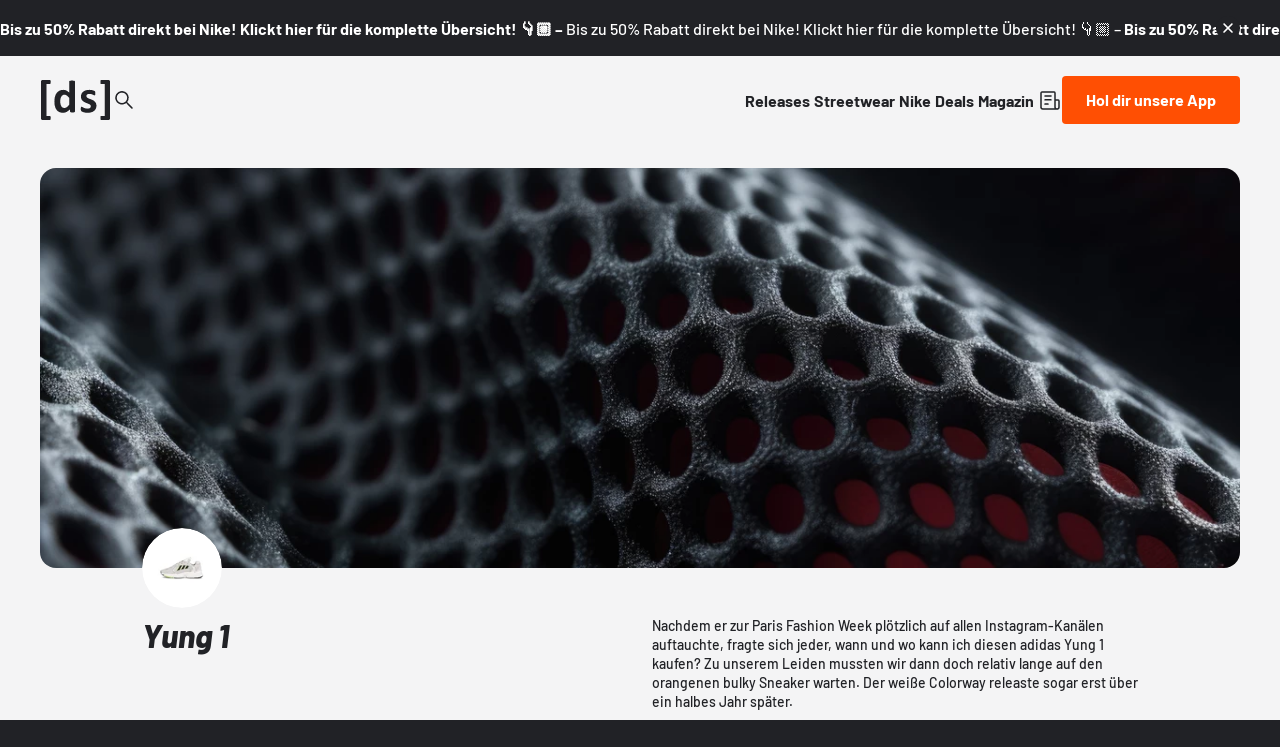

--- FILE ---
content_type: text/html;charset=utf-8
request_url: https://www.deadstock.de/modelle/yung-1
body_size: 61711
content:
<!DOCTYPE html><html  lang="de" data-v="1.3.0" class="color-background-deep"><head><meta charset="utf-8"><meta name="viewport" content="width=device-width, initial-scale=1"><script type="importmap">{"imports":{"#entry":"/_nuxt/BYCr1DAJ.js"}}</script><title>Yung 1 | Dead Stock</title><link rel="preconnect" href="https://content.deadstock.de"><style>@font-face { font-family: "Barlow fallback"; src: local("Segoe UI"); size-adjust: 97.2123%; ascent-override: 102.8676%; descent-override: 20.5735%; line-gap-override: 0%; } @font-face { font-family: "Barlow fallback"; src: local("Roboto"); size-adjust: 96.8922%; ascent-override: 103.2075%; descent-override: 20.6415%; line-gap-override: 0%; } @font-face { font-family: "Barlow fallback"; src: local("Helvetica Neue"); size-adjust: 95.7778%; ascent-override: 104.4084%; descent-override: 20.8817%; line-gap-override: 0%; } @font-face { font-family: "Barlow fallback"; src: local("Arial"); size-adjust: 96.68%; ascent-override: 103.4341%; descent-override: 20.6868%; line-gap-override: 0%; } @font-face { font-family: "Barlow fallback"; src: local("Noto Sans"); size-adjust: 90.9283%; ascent-override: 109.9768%; descent-override: 21.9954%; line-gap-override: 0%; }  </style><style>:root {
--color-lit: #ff4f03;--color-lit-dark: #ec4b06;
--color-asphalt: #212226;
--color-black: #000000;
--color-black80: #00000080;
--color-white: #ffffff;
--color-grey: #a0a2ab;--color-grey-100: #f4f4f5;
--color-grey-200: #ededee;
--color-grey-300: #d6d7db;
--color-grey-400: #bbbdc3;
--color-grey-500: #a0a2ab;
--color-grey-600: #858793;
--color-grey-700: #6c6e7a;
--color-grey-800: #53555f;
--color-grey-900: #3b3d43;
--color-green: green;
--color-orange: orange;
--color-red: red;
}
</style><style>@font-face{font-display:swap;font-family:Barlow;font-style:italic;font-weight:500;src:url(/_nuxt/Barlow-italic-500-vietnamese.B_AM3AcJ.woff2) format("woff2");unicode-range:u+0102-0103,u+0110-0111,u+0128-0129,u+0168-0169,u+01a0-01a1,u+01af-01b0,u+0300-0301,u+0303-0304,u+0308-0309,u+0323,u+0329,u+1ea0-1ef9,u+20ab}@font-face{font-display:swap;font-family:Barlow;font-style:italic;font-weight:500;src:url(/_nuxt/Barlow-italic-500-latin-ext.Bvj5lBWB.woff2) format("woff2");unicode-range:u+0100-02ba,u+02bd-02c5,u+02c7-02cc,u+02ce-02d7,u+02dd-02ff,u+0304,u+0308,u+0329,u+1d00-1dbf,u+1e00-1e9f,u+1ef2-1eff,u+2020,u+20a0-20ab,u+20ad-20c0,u+2113,u+2c60-2c7f,u+a720-a7ff}@font-face{font-display:swap;font-family:Barlow;font-style:italic;font-weight:500;src:url(/_nuxt/Barlow-italic-500-latin.C-u4QxiE.woff2) format("woff2");unicode-range:u+00??,u+0131,u+0152-0153,u+02bb-02bc,u+02c6,u+02da,u+02dc,u+0304,u+0308,u+0329,u+2000-206f,u+20ac,u+2122,u+2191,u+2193,u+2212,u+2215,u+feff,u+fffd}@font-face{font-display:swap;font-family:Barlow;font-style:italic;font-weight:700;src:url(/_nuxt/Barlow-italic-700-vietnamese.0mbXuke0.woff2) format("woff2");unicode-range:u+0102-0103,u+0110-0111,u+0128-0129,u+0168-0169,u+01a0-01a1,u+01af-01b0,u+0300-0301,u+0303-0304,u+0308-0309,u+0323,u+0329,u+1ea0-1ef9,u+20ab}@font-face{font-display:swap;font-family:Barlow;font-style:italic;font-weight:700;src:url(/_nuxt/Barlow-italic-700-latin-ext.l7O3FQDU.woff2) format("woff2");unicode-range:u+0100-02ba,u+02bd-02c5,u+02c7-02cc,u+02ce-02d7,u+02dd-02ff,u+0304,u+0308,u+0329,u+1d00-1dbf,u+1e00-1e9f,u+1ef2-1eff,u+2020,u+20a0-20ab,u+20ad-20c0,u+2113,u+2c60-2c7f,u+a720-a7ff}@font-face{font-display:swap;font-family:Barlow;font-style:italic;font-weight:700;src:url(/_nuxt/Barlow-italic-700-latin.B8gcIuZB.woff2) format("woff2");unicode-range:u+00??,u+0131,u+0152-0153,u+02bb-02bc,u+02c6,u+02da,u+02dc,u+0304,u+0308,u+0329,u+2000-206f,u+20ac,u+2122,u+2191,u+2193,u+2212,u+2215,u+feff,u+fffd}@font-face{font-display:swap;font-family:Barlow;font-style:italic;font-weight:800;src:url(/_nuxt/Barlow-italic-800-vietnamese.DPfOEcqJ.woff2) format("woff2");unicode-range:u+0102-0103,u+0110-0111,u+0128-0129,u+0168-0169,u+01a0-01a1,u+01af-01b0,u+0300-0301,u+0303-0304,u+0308-0309,u+0323,u+0329,u+1ea0-1ef9,u+20ab}@font-face{font-display:swap;font-family:Barlow;font-style:italic;font-weight:800;src:url(/_nuxt/Barlow-italic-800-latin-ext.BoY24aQ0.woff2) format("woff2");unicode-range:u+0100-02ba,u+02bd-02c5,u+02c7-02cc,u+02ce-02d7,u+02dd-02ff,u+0304,u+0308,u+0329,u+1d00-1dbf,u+1e00-1e9f,u+1ef2-1eff,u+2020,u+20a0-20ab,u+20ad-20c0,u+2113,u+2c60-2c7f,u+a720-a7ff}@font-face{font-display:swap;font-family:Barlow;font-style:italic;font-weight:800;src:url(/_nuxt/Barlow-italic-800-latin.e1LvFkNx.woff2) format("woff2");unicode-range:u+00??,u+0131,u+0152-0153,u+02bb-02bc,u+02c6,u+02da,u+02dc,u+0304,u+0308,u+0329,u+2000-206f,u+20ac,u+2122,u+2191,u+2193,u+2212,u+2215,u+feff,u+fffd}@font-face{font-display:swap;font-family:Barlow;font-style:normal;font-weight:500;src:url(/_nuxt/Barlow-normal-500-vietnamese.zTViEIzf.woff2) format("woff2");unicode-range:u+0102-0103,u+0110-0111,u+0128-0129,u+0168-0169,u+01a0-01a1,u+01af-01b0,u+0300-0301,u+0303-0304,u+0308-0309,u+0323,u+0329,u+1ea0-1ef9,u+20ab}@font-face{font-display:swap;font-family:Barlow;font-style:normal;font-weight:500;src:url(/_nuxt/Barlow-normal-500-latin-ext.DOaysfXq.woff2) format("woff2");unicode-range:u+0100-02ba,u+02bd-02c5,u+02c7-02cc,u+02ce-02d7,u+02dd-02ff,u+0304,u+0308,u+0329,u+1d00-1dbf,u+1e00-1e9f,u+1ef2-1eff,u+2020,u+20a0-20ab,u+20ad-20c0,u+2113,u+2c60-2c7f,u+a720-a7ff}@font-face{font-display:swap;font-family:Barlow;font-style:normal;font-weight:500;src:url(/_nuxt/Barlow-normal-500-latin.BPAOfeC8.woff2) format("woff2");unicode-range:u+00??,u+0131,u+0152-0153,u+02bb-02bc,u+02c6,u+02da,u+02dc,u+0304,u+0308,u+0329,u+2000-206f,u+20ac,u+2122,u+2191,u+2193,u+2212,u+2215,u+feff,u+fffd}@font-face{font-display:swap;font-family:Barlow;font-style:normal;font-weight:700;src:url(/_nuxt/Barlow-normal-700-vietnamese.D6euyNzi.woff2) format("woff2");unicode-range:u+0102-0103,u+0110-0111,u+0128-0129,u+0168-0169,u+01a0-01a1,u+01af-01b0,u+0300-0301,u+0303-0304,u+0308-0309,u+0323,u+0329,u+1ea0-1ef9,u+20ab}@font-face{font-display:swap;font-family:Barlow;font-style:normal;font-weight:700;src:url(/_nuxt/Barlow-normal-700-latin-ext.BLuWmldJ.woff2) format("woff2");unicode-range:u+0100-02ba,u+02bd-02c5,u+02c7-02cc,u+02ce-02d7,u+02dd-02ff,u+0304,u+0308,u+0329,u+1d00-1dbf,u+1e00-1e9f,u+1ef2-1eff,u+2020,u+20a0-20ab,u+20ad-20c0,u+2113,u+2c60-2c7f,u+a720-a7ff}@font-face{font-display:swap;font-family:Barlow;font-style:normal;font-weight:700;src:url(/_nuxt/Barlow-normal-700-latin.A9pxMQ4z.woff2) format("woff2");unicode-range:u+00??,u+0131,u+0152-0153,u+02bb-02bc,u+02c6,u+02da,u+02dc,u+0304,u+0308,u+0329,u+2000-206f,u+20ac,u+2122,u+2191,u+2193,u+2212,u+2215,u+feff,u+fffd}</style><style>#cc-main{background:transparent;color:var(--cc-primary-color);font-family:var(--cc-font-family);font-size:16px;font-weight:400;-webkit-font-smoothing:antialiased;-moz-osx-font-smoothing:grayscale;line-height:1.15;position:relative;text-rendering:optimizeLegibility;-webkit-text-size-adjust:100%;position:fixed;z-index:var(--cc-z-index)}#cc-main :after,#cc-main :before,#cc-main a,#cc-main button,#cc-main div,#cc-main h2,#cc-main input,#cc-main p,#cc-main span{all:unset;box-sizing:border-box}#cc-main .pm__badge,#cc-main button{all:initial;box-sizing:border-box;color:unset;visibility:unset}#cc-main .pm__badge,#cc-main a,#cc-main button,#cc-main input{-webkit-appearance:none;-moz-appearance:none;appearance:none;cursor:pointer;font-family:inherit;font-size:100%;line-height:normal;margin:0;outline:revert;outline-offset:2px;overflow:hidden}#cc-main table,#cc-main tbody,#cc-main td,#cc-main th,#cc-main thead,#cc-main tr{all:revert;color:inherit;font-family:inherit;font-size:inherit;font-weight:inherit}:root{--cc-font-family:-apple-system,BlinkMacSystemFont,"Segoe UI",Roboto,Helvetica,Arial,sans-serif,"Apple Color Emoji","Segoe UI Emoji","Segoe UI Symbol";--cc-modal-border-radius:.5rem;--cc-btn-border-radius:.4rem;--cc-modal-transition-duration:.25s;--cc-link-color:var(--cc-btn-primary-bg);--cc-modal-margin:1rem;--cc-z-index:2147483647;--cc-bg:#fff;--cc-primary-color:#2c2f31;--cc-secondary-color:#5e6266;--cc-btn-primary-bg:#30363c;--cc-btn-primary-color:#fff;--cc-btn-primary-border-color:var(--cc-btn-primary-bg);--cc-btn-primary-hover-bg:#000;--cc-btn-primary-hover-color:#fff;--cc-btn-primary-hover-border-color:var(--cc-btn-primary-hover-bg);--cc-btn-secondary-bg:#eaeff2;--cc-btn-secondary-color:var(--cc-primary-color);--cc-btn-secondary-border-color:var(--cc-btn-secondary-bg);--cc-btn-secondary-hover-bg:#d4dae0;--cc-btn-secondary-hover-color:#000;--cc-btn-secondary-hover-border-color:#d4dae0;--cc-separator-border-color:#f0f4f7;--cc-toggle-on-bg:var(--cc-btn-primary-bg);--cc-toggle-off-bg:#667481;--cc-toggle-on-knob-bg:#fff;--cc-toggle-off-knob-bg:var(--cc-toggle-on-knob-bg);--cc-toggle-enabled-icon-color:var(--cc-bg);--cc-toggle-disabled-icon-color:var(--cc-bg);--cc-toggle-readonly-bg:#d5dee2;--cc-toggle-readonly-knob-bg:#fff;--cc-toggle-readonly-knob-icon-color:var(--cc-toggle-readonly-bg);--cc-section-category-border:var(--cc-cookie-category-block-bg);--cc-cookie-category-block-bg:#f0f4f7;--cc-cookie-category-block-border:#f0f4f7;--cc-cookie-category-block-hover-bg:#e9eff4;--cc-cookie-category-block-hover-border:#e9eff4;--cc-cookie-category-expanded-block-bg:transparent;--cc-cookie-category-expanded-block-hover-bg:#dee4e9;--cc-overlay-bg:rgba(0,0,0,.65);--cc-webkit-scrollbar-bg:var(--cc-section-category-border);--cc-webkit-scrollbar-hover-bg:var(--cc-btn-primary-hover-bg);--cc-footer-bg:var(--cc-btn-secondary-bg);--cc-footer-color:var(--cc-secondary-color);--cc-footer-border-color:#e4eaed;--cc-pm-toggle-border-radius:4em}#cc-main.cc--rtl{direction:rtl}#cc-main .cm__title,#cc-main a,#cc-main b,#cc-main em,#cc-main strong{font-weight:600}#cc-main button>span{pointer-events:none}#cc-main .cc__link,#cc-main a{background-image:linear-gradient(currentColor,currentColor);background-position:0 100%;background-repeat:no-repeat;background-size:0 1px;font-weight:600;position:relative;transition:background-size .25s,color .25s ease}#cc-main .cc__link:hover,#cc-main a:hover{background-size:100% 1px;color:var(--cc-primary-color)}#cc-main .cc__link{color:var(--cc-link-color)}#cc-main .cm__desc,#cc-main .pm__body{overscroll-behavior:auto contain;scrollbar-width:thin}@media screen and (min-width:640px){#cc-main ::-webkit-scrollbar,#cc-main ::-webkit-scrollbar-thumb,#cc-main ::-webkit-scrollbar-track{all:revert}#cc-main ::-webkit-scrollbar-thumb{-webkit-background-clip:padding-box;background-clip:padding-box;background:var(--cc-toggle-readonly-bg);border:.25rem solid var(--cc-bg);border-radius:1rem}#cc-main ::-webkit-scrollbar-thumb:hover{background:var(--cc-toggle-off-bg)}#cc-main ::-webkit-scrollbar{background:transparent;width:12px}}html.disable--interaction.show--consent,html.disable--interaction.show--consent body{height:auto!important;overflow:hidden!important}@media(prefers-reduced-motion){#cc-main{--cc-modal-transition-duration:0s}}.cc--darkmode{--cc-bg:#161a1c;--cc-primary-color:#ebf3f6;--cc-secondary-color:#aebbc5;--cc-btn-primary-bg:#c2d0e0;--cc-btn-primary-color:var(--cc-bg);--cc-btn-primary-border-color:var(--cc-btn-primary-bg);--cc-btn-primary-hover-bg:#98a7b6;--cc-btn-primary-hover-color:#000;--cc-btn-primary-hover-border-color:var(--cc-btn-primary-hover-bg);--cc-btn-secondary-bg:#242c31;--cc-btn-secondary-color:var(--cc-primary-color);--cc-btn-secondary-border-color:var(--cc-btn-secondary-bg);--cc-btn-secondary-hover-bg:#353d43;--cc-btn-secondary-hover-color:#fff;--cc-btn-secondary-hover-border-color:var(--cc-btn-secondary-hover-bg);--cc-separator-border-color:#222a30;--cc-toggle-on-bg:var(--cc-btn-primary-bg);--cc-toggle-off-bg:#525f6b;--cc-toggle-on-knob-bg:var(--cc-btn-primary-color);--cc-toggle-off-knob-bg:var(--cc-btn-primary-color);--cc-toggle-enabled-icon-color:var(--cc-btn-primary-color);--cc-toggle-disabled-icon-color:var(--cc-btn-primary-color);--cc-toggle-readonly-bg:#343e45;--cc-toggle-readonly-knob-bg:#5f6b72;--cc-toggle-readonly-knob-icon-color:var(--cc-toggle-readonly-bg);--cc-section-category-border:#1e2428;--cc-cookie-category-block-bg:#1e2428;--cc-cookie-category-block-border:var(--cc-section-category-border);--cc-cookie-category-block-hover-bg:#242c31;--cc-cookie-category-block-hover-border:#232a2f;--cc-cookie-category-expanded-block-bg:transparent;--cc-cookie-category-expanded-block-hover-bg:var(--cc-toggle-readonly-bg);--cc-overlay-bg:rgba(0,0,0,.65);--cc-webkit-scrollbar-bg:var(--cc-section-category-border);--cc-webkit-scrollbar-hover-bg:var(--cc-btn-primary-hover-bg);--cc-footer-bg:#0c0e0f;--cc-footer-color:var(--cc-secondary-color);--cc-footer-border-color:#060809}.cc--darkmode #cc-main{color-scheme:dark}#cc-main .cm{background:var(--cc-bg);border-radius:var(--cc-modal-border-radius);box-shadow:0 .625em 1.875em #0000024d;display:flex;flex-direction:column;max-width:24rem;opacity:0;overflow:hidden;position:fixed;transform:translateY(1.6em);visibility:hidden;z-index:1}#cc-main .cm--top{top:var(--cc-modal-margin)}#cc-main .cm--middle{top:50%;transform:translateY(calc(-50% + 1.6em))}#cc-main .cm--bottom{bottom:var(--cc-modal-margin)}#cc-main .cm--center{left:var(--cc-modal-margin);margin:0 auto;right:var(--cc-modal-margin);width:unset}#cc-main .cm--left{left:var(--cc-modal-margin);margin-right:var(--cc-modal-margin)}#cc-main .cm--right{margin-left:var(--cc-modal-margin);right:var(--cc-modal-margin)}#cc-main .cm__body{display:flex;flex-direction:column;justify-content:space-between;position:relative}#cc-main .cm__btns,#cc-main .cm__links{padding:1rem 1.3rem;width:unset}#cc-main .cm__texts{display:flex;flex:1;flex-direction:column;justify-content:center;padding:1rem 0 0}#cc-main .cm__desc,#cc-main .cm__title{padding:0 1.3rem}#cc-main .cm__title{font-size:1.05em}#cc-main .cm__title+.cm__desc{margin-top:1.1em}#cc-main .cm__desc{color:var(--cc-secondary-color);font-size:.9em;line-height:1.5;max-height:40vh;overflow-x:visible;overflow-y:auto;padding-bottom:1em}#cc-main .cm__btns{border-top:1px solid var(--cc-separator-border-color);display:flex;flex-direction:column;justify-content:center}#cc-main .cm__btn-group{display:grid;grid-auto-columns:minmax(0,1fr)}#cc-main .cm__btn+.cm__btn,#cc-main .cm__btn-group+.cm__btn-group{margin-top:.375rem}#cc-main .cm--flip .cm__btn+.cm__btn,#cc-main .cm--flip .cm__btn-group+.cm__btn-group{margin-bottom:.375rem;margin-top:0}#cc-main .cm--inline .cm__btn+.cm__btn{margin-left:.375rem;margin-top:0}#cc-main .cm--inline.cm--flip .cm__btn+.cm__btn{margin-bottom:0;margin-left:0;margin-right:.375rem}#cc-main .cm--inline.cm--flip .cm__btn-group+.cm__btn-group{margin-bottom:.375rem;margin-right:0}#cc-main .cm--wide .cm__btn+.cm__btn,#cc-main .cm--wide .cm__btn-group+.cm__btn-group{margin-left:.375rem;margin-top:0}#cc-main .cm--wide.cm--flip .cm__btn+.cm__btn,#cc-main .cm--wide.cm--flip .cm__btn-group+.cm__btn-group{margin-bottom:0;margin-right:.375rem}#cc-main .cm--bar:not(.cm--inline) .cm__btn-group--uneven,#cc-main .cm--wide .cm__btn-group--uneven{display:flex;flex:1;justify-content:space-between}#cc-main .cm--bar:not(.cm--inline).cm--flip .cm__btn-group--uneven,#cc-main .cm--wide.cm--flip .cm__btn-group--uneven{flex-direction:row-reverse}#cc-main .cm__btn{background:var(--cc-btn-primary-bg);border:1px solid var(--cc-btn-primary-border-color);border-radius:var(--cc-btn-border-radius);color:var(--cc-btn-primary-color);font-size:.82em;font-weight:600;min-height:42px;padding:.5em 1em;text-align:center}#cc-main .cm__btn:hover{background:var(--cc-btn-primary-hover-bg);border-color:var(--cc-btn-primary-hover-border-color);color:var(--cc-btn-primary-hover-color)}#cc-main .cm__btn--secondary{background:var(--cc-btn-secondary-bg);border-color:var(--cc-btn-secondary-border-color);color:var(--cc-btn-secondary-color)}#cc-main .cm__btn--secondary:hover{background:var(--cc-btn-secondary-hover-bg);border-color:var(--cc-btn-secondary-hover-border-color);color:var(--cc-btn-secondary-hover-color)}#cc-main .cm__btn--close{border-radius:0;border-bottom-left-radius:var(--cc-btn-border-radius);border-right:none;border-top:none;display:none;font-size:1em;height:42px;min-width:auto!important;overflow:hidden;padding:0!important;position:absolute;right:0;top:0;width:42px}#cc-main .cm__btn--close svg{stroke:var(--cc-btn-primary-color);transform:scale(.5);transition:stroke .15s ease}#cc-main .cm__btn--close:hover svg{stroke:var(--cc-btn-primary-hover-color)}#cc-main .cm__btn--close.cm__btn--secondary svg{stroke:var(--cc-btn-secondary-color)}#cc-main .cm__btn--close.cm__btn--secondary:hover svg{stroke:var(--cc-btn-secondary-hover-color)}#cc-main .cm__btn--close+.cm__texts .cm__title{padding-right:3rem}#cc-main .cm--inline .cm__btn-group{grid-auto-flow:column}#cc-main .cm__footer{background:var(--cc-footer-bg);border-top:1px solid var(--cc-footer-border-color);color:var(--cc-footer-color);padding:.4em 0 .5em}#cc-main .cm__links{display:flex;flex-direction:row;padding-bottom:0;padding-top:0}#cc-main .cm__link-group{display:flex;flex-direction:row;font-size:.8em;width:100%}#cc-main .cm__link-group>*+*{margin-left:1.3rem}#cc-main .cm--flip .cm__btn:last-child{grid-row:1}#cc-main .cm--inline.cm--flip .cm__btn:last-child{grid-column:1}#cc-main .cm--box .cm__btn--close{display:block}#cc-main .cm--box.cm--flip .cm__btns{flex-direction:column-reverse}#cc-main .cm--box.cm--wide{max-width:36em}#cc-main .cm--box.cm--wide .cm__btns{flex-direction:row;justify-content:space-between}#cc-main .cm--box.cm--wide .cm__btn-group{grid-auto-flow:column}#cc-main .cm--box.cm--wide .cm__btn{min-width:120px;padding-left:1.8em;padding-right:1.8em}#cc-main .cm--box.cm--wide.cm--flip .cm__btns{flex-direction:row-reverse}#cc-main .cm--box.cm--wide.cm--flip .cm__btn:last-child{grid-column:1}#cc-main .cm--cloud{max-width:54em;width:unset}#cc-main .cm--cloud .cm__body{flex-direction:row}#cc-main .cm--cloud .cm__texts{flex:1}#cc-main .cm--cloud .cm__desc{max-height:9.4em}#cc-main .cm--cloud .cm__btns{border-left:1px solid var(--cc-separator-border-color);border-top:none;max-width:23em}#cc-main .cm--cloud .cm__btn-group{flex-direction:column}#cc-main .cm--cloud .cm__btn{min-width:19em}#cc-main .cm--cloud.cm--flip .cm__btn-group,#cc-main .cm--cloud.cm--flip .cm__btns{flex-direction:column-reverse}#cc-main .cm--cloud.cm--inline .cm__btn-group{flex-direction:row}#cc-main .cm--cloud.cm--inline .cm__btn{min-width:10em}#cc-main .cm--cloud.cm--inline.cm--flip .cm__btn-group{flex-direction:row-reverse}#cc-main .cm--bar{border-radius:0;left:0;margin:0;max-width:unset;opacity:1;right:0;transform:translateY(0);width:100vw;--cc-modal-transition-duration:.35s}#cc-main .cm--bar.cm--top{top:0;transform:translateY(-100%)}#cc-main .cm--bar.cm--bottom{bottom:0;transform:translateY(100%)}#cc-main .cm--bar .cm__body,#cc-main .cm--bar .cm__links{margin:0 auto;max-width:55em;width:100%}#cc-main .cm--bar .cm__body{padding:.5em 0 .9em}#cc-main .cm--bar .cm__btns{border-top:none;flex-direction:row;justify-content:space-between}#cc-main .cm--bar .cm__btn-group{grid-auto-flow:column}#cc-main .cm--bar:not(.cm--inline) .cm__btn+.cm__btn,#cc-main .cm--bar:not(.cm--inline) .cm__btn-group+.cm__btn-group{margin-left:.375rem;margin-top:0}#cc-main .cm--bar .cm__btn{min-width:120px;padding-left:2em;padding-right:2em}#cc-main .cm--bar.cm--flip:not(.cm--inline) .cm__btn+.cm__btn,#cc-main .cm--bar.cm--flip:not(.cm--inline) .cm__btn-group+.cm__btn-group{margin-bottom:0;margin-left:0;margin-right:.375rem}#cc-main .cm--bar.cm--flip .cm__btns{flex-direction:row-reverse}#cc-main .cm--bar.cm--flip .cm__btn:last-child{grid-column:1}#cc-main .cm--bar.cm--inline .cm__body,#cc-main .cm--bar.cm--inline .cm__links{max-width:74em}#cc-main .cm--bar.cm--inline .cm__body{flex-direction:row;padding:0}#cc-main .cm--bar.cm--inline .cm__btns{flex-direction:column;justify-content:center;max-width:23em}#cc-main .cm--bar.cm--inline.cm--flip .cm__btns{flex-direction:column-reverse}#cc-main .cc--anim .cm,#cc-main .cc--anim.cm-wrapper:before{transition:opacity var(--cc-modal-transition-duration) ease,visibility var(--cc-modal-transition-duration) ease,transform var(--cc-modal-transition-duration) ease}#cc-main .cc--anim .cm__btn,#cc-main .cc--anim .cm__close{transition:background-color .15s ease,border-color .15s ease,color .15s ease}.disable--interaction #cc-main .cm-wrapper:before{background:var(--cc-overlay-bg);content:"";inset:0;opacity:0;position:fixed;visibility:hidden;z-index:0}.show--consent #cc-main .cc--anim .cm{opacity:1;transform:translateY(0);visibility:visible!important}.show--consent #cc-main .cc--anim .cm--middle{transform:translateY(-50%)}.show--consent #cc-main .cc--anim .cm--bar{transform:translateY(0)}.show--consent #cc-main .cc--anim.cm-wrapper:before{opacity:1;visibility:visible}#cc-main.cc--rtl .cm__btn--close{border-bottom-left-radius:unset;border-bottom-right-radius:var(--cc-btn-border-radius);left:0;right:unset}#cc-main.cc--rtl .cm__btn--close+.cm__texts .cm__title{padding-left:3rem!important;padding-right:1.3rem}#cc-main.cc--rtl .cm--inline .cm__btn+.cm__btn{margin-left:0;margin-right:.375rem}#cc-main.cc--rtl .cm--inline.cm--flip .cm__btn+.cm__btn{margin-left:.375rem;margin-right:0}#cc-main.cc--rtl .cm:not(.cm--inline).cm--bar .cm__btn+.cm__btn,#cc-main.cc--rtl .cm:not(.cm--inline).cm--bar .cm__btn-group+.cm__btn-group,#cc-main.cc--rtl .cm:not(.cm--inline).cm--wide .cm__btn+.cm__btn,#cc-main.cc--rtl .cm:not(.cm--inline).cm--wide .cm__btn-group+.cm__btn-group{margin-left:0;margin-right:.375rem}#cc-main.cc--rtl .cm:not(.cm--inline).cm--bar.cm--flip .cm__btn+.cm__btn,#cc-main.cc--rtl .cm:not(.cm--inline).cm--wide.cm--flip .cm__btn+.cm__btn{margin-left:.375rem;margin-right:0}#cc-main.cc--rtl .cm__link-group>*+*{margin-left:0;margin-right:1.3rem}@media screen and (max-width:640px){#cc-main{--cc-modal-margin:.5em}#cc-main .cm{max-width:none!important;width:auto!important}#cc-main .cm__body{flex-direction:column!important;padding:0!important}#cc-main .cm__btns,#cc-main .cm__desc,#cc-main .cm__links,#cc-main .cm__title{padding-left:1.1rem!important;padding-right:1.1rem!important}#cc-main .cm__btns{border-left:none!important;border-top:1px solid var(--cc-separator-border-color)!important;flex-direction:column!important;max-width:none!important;min-width:auto!important}#cc-main .cm__btn+.cm__btn,#cc-main .cm__btn-group+.cm__btn-group{margin:.375rem 0 0!important}#cc-main .cm--flip .cm__btn+.cm__btn,#cc-main .cm--flip .cm__btn-group+.cm__btn-group{margin-bottom:.375rem!important;margin-top:0!important}#cc-main .cm__btn-group{display:flex!important;flex-direction:column!important;min-width:auto!important}#cc-main .cm__btn{flex:auto!important}#cc-main .cm__link-group{justify-content:center!important}#cc-main .cm--flip .cm__btn-group,#cc-main .cm--flip .cm__btns{flex-direction:column-reverse!important}}#cc-main .pm-wrapper{position:relative;z-index:2}#cc-main .pm{background:var(--cc-bg);border-radius:var(--cc-modal-border-radius);box-shadow:0 .625em 1.875em #0000024d;display:flex;flex-direction:column;opacity:0;overflow:hidden;position:fixed;visibility:hidden;width:100%;width:unset;z-index:1}#cc-main svg{fill:none;width:100%}#cc-main .pm__body,#cc-main .pm__footer,#cc-main .pm__header{padding:1em 1.4em}#cc-main .pm__header{align-items:center;border-bottom:1px solid var(--cc-separator-border-color);display:flex;justify-content:space-between}#cc-main .pm__title{align-items:center;display:flex;flex:1;font-weight:600;margin-right:2em}#cc-main .pm__close-btn{background:var(--cc-btn-secondary-bg);border:1px solid var(--cc-btn-secondary-border-color);border-radius:var(--cc-btn-border-radius);height:40px;position:relative;transition:all .15s ease;width:40px}#cc-main .pm__close-btn span{display:flex;height:100%;width:100%}#cc-main .pm__close-btn svg{stroke:var(--cc-btn-secondary-color);transform:scale(.5);transition:stroke .15s ease}#cc-main .pm__close-btn:hover{background:var(--cc-btn-secondary-hover-bg);border-color:var(--cc-btn-secondary-hover-border-color)}#cc-main .pm__close-btn:hover svg{stroke:var(--cc-btn-secondary-hover-color)}#cc-main .pm__body{flex:1;overflow-y:auto;overflow-y:overlay}#cc-main .pm__section,#cc-main .pm__section--toggle{border-radius:var(--cc-btn-border-radius);display:flex;flex-direction:column;margin-bottom:.5em}#cc-main .pm__section--toggle .pm__section-desc-wrapper{border:1px solid var(--cc-cookie-category-block-border);border-radius:var(--cc-btn-border-radius);border-top:none;border-top-left-radius:0;border-top-right-radius:0;display:none;margin-top:0!important;overflow:hidden}#cc-main .pm__section{border:1px solid var(--cc-separator-border-color);padding:1em;transition:background-color .25s ease,border-color .25s ease}#cc-main .pm__section:first-child{border:none;margin-bottom:2em;margin-top:0;padding:0;transition:none}#cc-main .pm__section:not(:first-child):hover{background:var(--cc-cookie-category-block-bg);border-color:var(--cc-cookie-category-block-border)}#cc-main .pm__section-toggles+.pm__section{margin-top:2em}#cc-main .pm__section--toggle{background:var(--cc-cookie-category-block-bg);border-top:none;margin-bottom:.375rem}#cc-main .pm__section--toggle .pm__section-title{align-items:center;background:var(--cc-cookie-category-block-bg);border:1px solid var(--cc-cookie-category-block-border);display:flex;justify-content:space-between;min-height:58px;padding:1.1em 5.4em 1.1em 1.2em;position:relative;transition:background-color .25s ease,border-color .25s ease;width:100%}#cc-main .pm__section--toggle .pm__section-title:hover{background:var(--cc-cookie-category-block-hover-bg);border-color:var(--cc-cookie-category-block-hover-border)}#cc-main .pm__section--toggle .pm__section-desc{margin-top:0;padding:1em}#cc-main .pm__section--toggle.is-expanded{--cc-cookie-category-block-bg:var(--cc-cookie-category-expanded-block-bg);--cc-cookie-category-block-border:var(--cc-cookie-category-expanded-block-hover-bg)}#cc-main .pm__section--toggle.is-expanded .pm__section-title{border-bottom-left-radius:0;border-bottom-right-radius:0}#cc-main .pm__section--toggle.is-expanded .pm__section-arrow svg{transform:scale(.5) rotate(180deg)}#cc-main .pm__section--toggle.is-expanded .pm__section-desc-wrapper{display:flex}#cc-main .pm__section--expandable .pm__section-title{cursor:pointer;padding-left:3.4em}#cc-main .pm__section--expandable .pm__section-arrow{background:var(--cc-toggle-readonly-bg);border-radius:100%;display:flex;height:20px;justify-content:center;left:18px;pointer-events:none;position:absolute;width:20px}#cc-main .pm__section--expandable .pm__section-arrow svg{stroke:var(--cc-btn-secondary-color);transform:scale(.5)}#cc-main .pm__section-title-wrapper{align-items:center;display:flex;position:relative}#cc-main .pm__section-title-wrapper+.pm__section-desc-wrapper{margin-top:.85em}#cc-main .pm__section-title{border-radius:var(--cc-btn-border-radius);font-size:.95em;font-weight:600}#cc-main .pm__badge{align-items:center;background:var(--cc-btn-secondary-bg);border-radius:5em;color:var(--cc-secondary-color);display:flex;flex:none;font-size:.8em;font-weight:600;height:23px;justify-content:center;margin-left:1em;min-width:23px;overflow:hidden;padding:0 .6em 1px;position:relative;text-align:center;white-space:nowrap;width:auto}#cc-main .pm__service-counter{background:var(--cc-btn-primary-bg);color:var(--cc-btn-primary-color);padding:0;width:23px}#cc-main .pm__service-counter[data-counterlabel]{padding:0 .6em 1px;width:auto}#cc-main .section__toggle,#cc-main .section__toggle-wrapper,#cc-main .toggle__icon,#cc-main .toggle__label{border-radius:var(--cc-pm-toggle-border-radius);height:23px;transform:translateZ(0);width:50px}#cc-main .section__toggle-wrapper{cursor:pointer;position:absolute;right:18px;z-index:1}#cc-main .toggle-service{height:19px;position:relative;right:0;width:42px}#cc-main .toggle-service .section__toggle,#cc-main .toggle-service .toggle__icon,#cc-main .toggle-service .toggle__label{height:19px;width:42px}#cc-main .toggle-service .toggle__icon{position:relative}#cc-main .toggle-service .toggle__icon-circle{height:19px;width:19px}#cc-main .toggle-service .section__toggle:checked~.toggle__icon .toggle__icon-circle{transform:translate(23px)}#cc-main .pm__section--toggle:nth-child(2) .section__toggle-wrapper:after{display:none!important}#cc-main .section__toggle{border:0;cursor:pointer;display:block;left:0;margin:0;position:absolute;top:0}#cc-main .section__toggle:disabled{cursor:not-allowed}#cc-main .toggle__icon{background:var(--cc-toggle-off-bg);box-shadow:0 0 0 1px var(--cc-toggle-off-bg);display:flex;flex-direction:row;pointer-events:none;position:absolute;transition:all .25s ease}#cc-main .toggle__icon-circle{background:var(--cc-toggle-off-knob-bg);border:none;border-radius:var(--cc-pm-toggle-border-radius);box-shadow:0 1px 2px #1820035c;display:block;height:23px;left:0;position:absolute;top:0;transition:transform .25s ease,background-color .25s ease;width:23px}#cc-main .toggle__icon-off,#cc-main .toggle__icon-on{height:100%;position:absolute;transition:opacity .15s ease;width:100%}#cc-main .toggle__icon-on{opacity:0;transform:rotate(45deg)}#cc-main .toggle__icon-on svg{stroke:var(--cc-toggle-on-bg);transform:scale(.55) rotate(-45deg)}#cc-main .toggle__icon-off{opacity:1}#cc-main .toggle__icon-off svg{stroke:var(--cc-toggle-off-bg);transform:scale(.55)}#cc-main .section__toggle:checked~.toggle__icon{background:var(--cc-toggle-on-bg);box-shadow:0 0 0 1px var(--cc-toggle-on-bg)}#cc-main .section__toggle:checked~.toggle__icon .toggle__icon-circle{background-color:var(--cc-toggle-on-knob-bg);transform:translate(27px)}#cc-main .section__toggle:checked~.toggle__icon .toggle__icon-on{opacity:1}#cc-main .section__toggle:checked~.toggle__icon .toggle__icon-off{opacity:0}#cc-main .section__toggle:checked:disabled~.toggle__icon{background:var(--cc-toggle-readonly-bg);box-shadow:0 0 0 1px var(--cc-toggle-readonly-bg)}#cc-main .section__toggle:checked:disabled~.toggle__icon .toggle__icon-circle{background:var(--cc-toggle-readonly-knob-bg);box-shadow:none}#cc-main .section__toggle:checked:disabled~.toggle__icon svg{stroke:var(--cc-toggle-readonly-knob-icon-color)}#cc-main .toggle__label{opacity:0;overflow:hidden;pointer-events:none;position:absolute;top:0;z-index:-1}#cc-main .pm__section-desc-wrapper{color:var(--cc-secondary-color);display:flex;flex-direction:column;font-size:.9em}#cc-main .pm__section-desc-wrapper>:not(:last-child){border-bottom:1px solid var(--cc-cookie-category-block-border)}#cc-main .pm__section-services{display:flex;flex-direction:column}#cc-main .pm__service{align-items:center;display:flex;justify-content:space-between;padding:.4em 1.2em;position:relative;transition:background-color .15s ease}#cc-main .pm__service:hover{background-color:var(--cc-cookie-category-block-hover-bg)}#cc-main .pm__service-header{align-items:center;display:flex;margin-right:1em;width:100%}#cc-main .pm__service-icon{border:2px solid;border-radius:100%;height:8px;margin-left:6px;margin-right:20px;margin-top:1px;min-width:8px}#cc-main .pm__service-title{font-size:.95em;width:100%;word-break:break-word}#cc-main .pm__section-desc{line-height:1.5em}#cc-main .pm__section-table{border-collapse:collapse;font-size:.9em;margin:0;overflow:hidden;padding:0;text-align:left;width:100%}#cc-main .pm__table-caption{text-align:left}#cc-main .pm__table-caption,#cc-main .pm__table-head>tr{border-bottom:1px dashed var(--cc-separator-border-color);color:var(--cc-primary-color);font-weight:600}#cc-main .pm__table-tr{transition:background-color .15s ease}#cc-main .pm__table-tr:hover{background:var(--cc-cookie-category-block-hover-bg)}#cc-main .pm__table-caption,#cc-main .pm__table-td,#cc-main .pm__table-th{padding:.625em .625em .625em 1.2em;vertical-align:top}#cc-main .pm__footer{border-top:1px solid var(--cc-separator-border-color);display:flex;justify-content:space-between}#cc-main .pm__btn-group{display:flex}#cc-main .pm__btn+.pm__btn,#cc-main .pm__btn-group+.pm__btn-group{margin-left:.375rem}#cc-main .pm--flip .pm__btn+.pm__btn,#cc-main .pm--flip .pm__btn-group+.pm__btn-group{margin-left:0;margin-right:.375rem}#cc-main .pm__btn{background:var(--cc-btn-primary-bg);border:1px solid var(--cc-btn-primary-border-color);border-radius:var(--cc-btn-border-radius);color:var(--cc-btn-primary-color);flex:auto;font-size:.82em;font-weight:600;min-height:42px;min-width:110px;padding:.5em 1.5em;text-align:center;transition:background-color .15s ease,border-color .15s ease,color .15s ease}#cc-main .pm__btn:hover{background:var(--cc-btn-primary-hover-bg);border-color:var(--cc-btn-primary-hover-border-color);color:var(--cc-btn-primary-hover-color)}#cc-main .pm__btn--secondary{background:var(--cc-btn-secondary-bg);border-color:var(--cc-btn-secondary-border-color);color:var(--cc-btn-secondary-color)}#cc-main .pm__btn--secondary:hover{background:var(--cc-btn-secondary-hover-bg);border-color:var(--cc-btn-secondary-hover-border-color);color:var(--cc-btn-secondary-hover-color)}#cc-main .pm--box{height:calc(100% - 2em);left:var(--cc-modal-margin);margin:0 auto;max-height:37.5em;max-width:43em;right:var(--cc-modal-margin);top:50%;transform:translateY(calc(-50% + 1.6em))}#cc-main .pm--box.pm--flip .pm__btn-group,#cc-main .pm--box.pm--flip .pm__footer{flex-direction:row-reverse}#cc-main .pm--bar{border-radius:0;bottom:0;height:100%;margin:0;max-height:none;max-width:29em;opacity:1;top:0;width:100%;--cc-modal-transition-duration:.35s}#cc-main .pm--bar .pm__section-table,#cc-main .pm--bar .pm__table-body,#cc-main .pm--bar .pm__table-td,#cc-main .pm--bar .pm__table-th,#cc-main .pm--bar .pm__table-tr{display:block}#cc-main .pm--bar .pm__table-head{display:none}#cc-main .pm--bar .pm__table-caption{display:block}#cc-main .pm--bar .pm__table-tr:not(:last-child){border-bottom:1px solid var(--cc-separator-border-color)}#cc-main .pm--bar .pm__table-td{display:flex;justify-content:space-between}#cc-main .pm--bar .pm__table-td:before{color:var(--cc-primary-color);content:attr(data-column);flex:1;font-weight:600;min-width:100px;overflow:hidden;padding-right:2em;text-overflow:ellipsis}#cc-main .pm--bar .pm__table-td>div{flex:3}#cc-main .pm--bar:not(.pm--wide) .pm__body,#cc-main .pm--bar:not(.pm--wide) .pm__footer,#cc-main .pm--bar:not(.pm--wide) .pm__header{padding:1em 1.3em}#cc-main .pm--bar:not(.pm--wide) .pm__btn-group,#cc-main .pm--bar:not(.pm--wide) .pm__footer{flex-direction:column}#cc-main .pm--bar:not(.pm--wide) .pm__btn+.pm__btn,#cc-main .pm--bar:not(.pm--wide) .pm__btn-group+.pm__btn-group{margin:.375rem 0 0}#cc-main .pm--bar:not(.pm--wide).pm--flip .pm__btn-group,#cc-main .pm--bar:not(.pm--wide).pm--flip .pm__footer{flex-direction:column-reverse}#cc-main .pm--bar:not(.pm--wide).pm--flip .pm__btn+.pm__btn,#cc-main .pm--bar:not(.pm--wide).pm--flip .pm__btn-group+.pm__btn-group{margin-bottom:.375rem;margin-top:0}#cc-main .pm--bar:not(.pm--wide) .pm__badge{display:none}#cc-main .pm--bar.pm--left{left:0;transform:translate(-100%)}#cc-main .pm--bar.pm--right{right:0;transform:translate(100%)}#cc-main .pm--bar.pm--wide{max-width:35em}#cc-main .pm--bar.pm--wide .pm__body,#cc-main .pm--bar.pm--wide .pm__footer,#cc-main .pm--bar.pm--wide .pm__header{padding:1em 1.4em}#cc-main .pm--bar.pm--wide.pm--flip .pm__btn-group,#cc-main .pm--bar.pm--wide.pm--flip .pm__footer{flex-direction:row-reverse}#cc-main .pm-overlay{background:var(--cc-overlay-bg);content:"";inset:0;opacity:0;position:fixed;visibility:hidden;z-index:1}#cc-main .cc--anim .pm,#cc-main .cc--anim .pm-overlay{transition:opacity var(--cc-modal-transition-duration) ease,visibility var(--cc-modal-transition-duration) ease,transform var(--cc-modal-transition-duration) ease}.show--preferences #cc-main .cc--anim .pm{opacity:1;visibility:visible!important}.show--preferences #cc-main .cc--anim .pm--box{transform:translateY(-50%)}.show--preferences #cc-main .cc--anim .pm--bar{transform:translate(0)}.show--preferences #cc-main .cc--anim .pm-overlay{opacity:1;visibility:visible}#cc-main.cc--rtl .pm__service-header{margin-left:1em;margin-right:0}#cc-main.cc--rtl .pm__section-arrow{left:unset;right:18px}#cc-main.cc--rtl .section__toggle-wrapper{left:18px;right:unset;transform-origin:left}#cc-main.cc--rtl .toggle-service{left:0}#cc-main.cc--rtl .pm__service-icon{margin-left:20px;margin-right:5px}#cc-main.cc--rtl .pm__section--toggle .pm__section-title{padding-left:5.4em;padding-right:1.2em}#cc-main.cc--rtl .pm__section--expandable .pm__section-title{padding-right:3.4em}#cc-main.cc--rtl .pm__badge{margin-left:unset;margin-right:1em}#cc-main.cc--rtl .toggle__icon-circle{transform:translate(27px)}#cc-main.cc--rtl .toggle-service .toggle__icon-circle{transform:translate(23px)}#cc-main.cc--rtl .section__toggle:checked~.toggle__icon .toggle__icon-circle{transform:translate(0)}#cc-main.cc--rtl .pm__table-td,#cc-main.cc--rtl .pm__table-th{padding-left:unset;padding-right:1.2em;text-align:right}#cc-main.cc--rtl .pm__table-td{padding-left:unset;padding-right:1.2em}#cc-main.cc--rtl .pm__table-td:before{padding-left:2em;padding-right:unset}#cc-main.cc--rtl .pm__btn+.pm__btn,#cc-main.cc--rtl .pm__btn-group+.pm__btn-group{margin-left:0;margin-right:.375rem}#cc-main.cc--rtl .pm--flip .pm__btn+.pm__btn,#cc-main.cc--rtl .pm--flip .pm__btn-group+.pm__btn-group{margin-left:.375rem;margin-right:0}#cc-main.cc--rtl .pm--flip.pm--bar:not(.pm--wide) .pm__btn+.pm__btn,#cc-main.cc--rtl .pm--flip.pm--bar:not(.pm--wide) .pm__btn-group+.pm__btn-group{margin-left:0}@media screen and (max-width:640px){#cc-main .pm{border-radius:0;height:auto;inset:0;max-height:100%;max-width:none!important;transform:translateY(1.6em)}#cc-main .pm__body,#cc-main .pm__footer,#cc-main .pm__header{padding:.9em!important}#cc-main .pm__badge{display:none}#cc-main .pm__section-table,#cc-main .pm__table-body,#cc-main .pm__table-caption,#cc-main .pm__table-td,#cc-main .pm__table-th,#cc-main .pm__table-tr{display:block}#cc-main .pm__table-head{display:none}#cc-main .pm__table-tr:not(:last-child){border-bottom:1px solid var(--cc-separator-border-color)}#cc-main .pm__table-td{display:flex;justify-content:space-between}#cc-main .pm__table-td:before{color:var(--cc-primary-color);content:attr(data-column);flex:1;font-weight:600;min-width:100px;overflow:hidden;padding-right:2em;text-overflow:ellipsis}#cc-main .pm__table-td>div{flex:3}#cc-main .pm__btn-group,#cc-main .pm__footer{flex-direction:column!important}#cc-main .pm__btn-group{display:flex!important}#cc-main .pm__btn+.pm__btn,#cc-main .pm__btn-group+.pm__btn-group{margin:.375rem 0 0!important}#cc-main .pm--flip .pm__btn+.pm__btn,#cc-main .pm--flip .pm__btn-group+.pm__btn-group{margin-bottom:.375rem!important;margin-top:0!important}#cc-main .pm--flip .pm__btn-group,#cc-main .pm--flip .pm__footer{flex-direction:column-reverse!important}.show--preferences #cc-main .cc--anim .pm{transform:translateY(0)!important}}</style><style>.marquee[data-v-1463c841]{animation:marquee-1463c841 var(--duration,30s) linear infinite}@keyframes marquee-1463c841{to{transform:translate(-50%)}}</style><style>.logo{-webkit-mask:url(/_nuxt/logo-short.Dhbbu2_O.svg) no-repeat center;mask:url(/_nuxt/logo-short.Dhbbu2_O.svg) no-repeat center}</style><style>.background-fade-enter-active[data-v-1bbc4712]{transition:opacity .3s ease-out}.background-fade-leave-active[data-v-1bbc4712]{transition:opacity .2s ease-in}.background-fade-enter-from[data-v-1bbc4712],.background-fade-leave-to[data-v-1bbc4712]{opacity:0}.background-fade-enter-to[data-v-1bbc4712],.background-fade-leave-from[data-v-1bbc4712]{opacity:1}.content-fade-enter-active[data-v-1bbc4712]{transition:opacity .3s ease-out,transform .3s ease-out}.content-fade-leave-active[data-v-1bbc4712]{transition:opacity .2s ease-in,transform .2s ease-in}.content-fade-enter-from[data-v-1bbc4712],.content-fade-leave-to[data-v-1bbc4712]{opacity:0;transform:translateY(4px) scale(.95)}.content-fade-enter-to[data-v-1bbc4712],.content-fade-leave-from[data-v-1bbc4712]{opacity:1;transform:translateY(0) scale(1)}@media screen and (min-width:640px){.content-fade-enter-from[data-v-1bbc4712],.content-fade-leave-to[data-v-1bbc4712]{transform:translateY(0) scale(.95)}}</style><style>.content-fade-enter-active[data-v-bc79537a]{transition:opacity .3s ease-out,transform .3s ease-out}.content-fade-leave-active[data-v-bc79537a]{transition:opacity .2s ease-in,transform .2s ease-in}.content-fade-enter-from[data-v-bc79537a],.content-fade-leave-to[data-v-bc79537a]{opacity:0;transform:translateY(4px) scale(.95)}.content-fade-enter-to[data-v-bc79537a],.content-fade-leave-from[data-v-bc79537a]{opacity:1;transform:translateY(0) scale(1)}@media screen and (min-width:640px){.content-fade-enter-from[data-v-bc79537a],.content-fade-leave-to[data-v-bc79537a]{transform:translateY(0) scale(.95)}}</style><style>*,:after,:before{border-color:var(--un-default-border-color,#e5e7eb);border-style:solid;border-width:0;box-sizing:border-box}:after,:before{--un-content:""}:host,html{line-height:1.5;-webkit-text-size-adjust:100%;font-family:ui-sans-serif,system-ui,sans-serif,Apple Color Emoji,Segoe UI Emoji,Segoe UI Symbol,Noto Color Emoji;font-feature-settings:normal;font-variation-settings:normal;-moz-tab-size:4;-o-tab-size:4;tab-size:4;-webkit-tap-highlight-color:transparent}body{line-height:inherit;margin:0}hr{border-top-width:1px;color:inherit;height:0}abbr:where([title]){-webkit-text-decoration:underline dotted;text-decoration:underline dotted}h1,h2,h3,h4,h5,h6{font-size:inherit;font-weight:inherit}a{color:inherit;text-decoration:inherit}b,strong{font-weight:bolder}code,kbd,pre,samp{font-family:ui-monospace,SFMono-Regular,Menlo,Monaco,Consolas,Liberation Mono,Courier New,monospace;font-feature-settings:normal;font-size:1em;font-variation-settings:normal}small{font-size:80%}sub,sup{font-size:75%;line-height:0;position:relative;vertical-align:baseline}sub{bottom:-.25em}sup{top:-.5em}table{border-collapse:collapse;border-color:inherit;text-indent:0}button,input,optgroup,select,textarea{color:inherit;font-family:inherit;font-feature-settings:inherit;font-size:100%;font-variation-settings:inherit;font-weight:inherit;line-height:inherit;margin:0;padding:0}button,select{text-transform:none}[type=button],[type=reset],[type=submit],button{-webkit-appearance:button;background-color:transparent;background-image:none}:-moz-focusring{outline:auto}:-moz-ui-invalid{box-shadow:none}progress{vertical-align:baseline}::-webkit-inner-spin-button,::-webkit-outer-spin-button{height:auto}[type=search]{-webkit-appearance:textfield;outline-offset:-2px}::-webkit-search-decoration{-webkit-appearance:none}::-webkit-file-upload-button{-webkit-appearance:button;font:inherit}summary{display:list-item}blockquote,dd,dl,figure,h1,h2,h3,h4,h5,h6,hr,p,pre{margin:0}fieldset{margin:0}fieldset,legend{padding:0}menu,ol,ul{list-style:none;margin:0;padding:0}dialog{padding:0}textarea{resize:vertical}input::-moz-placeholder,textarea::-moz-placeholder{color:#9ca3af;opacity:1}input::placeholder,textarea::placeholder{color:#9ca3af;opacity:1}[role=button],button{cursor:pointer}:disabled{cursor:default}audio,canvas,embed,iframe,img,object,svg,video{display:block;vertical-align:middle}img,video{height:auto;max-width:100%}[hidden]:where(:not([hidden=until-found])){display:none}</style><style>*,:after,:before{--un-rotate:0;--un-rotate-x:0;--un-rotate-y:0;--un-rotate-z:0;--un-scale-x:1;--un-scale-y:1;--un-scale-z:1;--un-skew-x:0;--un-skew-y:0;--un-translate-x:0;--un-translate-y:0;--un-translate-z:0;--un-pan-x: ;--un-pan-y: ;--un-pinch-zoom: ;--un-scroll-snap-strictness:proximity;--un-ordinal: ;--un-slashed-zero: ;--un-numeric-figure: ;--un-numeric-spacing: ;--un-numeric-fraction: ;--un-border-spacing-x:0;--un-border-spacing-y:0;--un-ring-offset-shadow:0 0 transparent;--un-ring-shadow:0 0 transparent;--un-shadow-inset: ;--un-shadow:0 0 transparent;--un-ring-inset: ;--un-ring-offset-width:0px;--un-ring-offset-color:#fff;--un-ring-width:0px;--un-ring-color:rgba(147,197,253,.5);--un-blur: ;--un-brightness: ;--un-contrast: ;--un-drop-shadow: ;--un-grayscale: ;--un-hue-rotate: ;--un-invert: ;--un-saturate: ;--un-sepia: ;--un-backdrop-blur: ;--un-backdrop-brightness: ;--un-backdrop-contrast: ;--un-backdrop-grayscale: ;--un-backdrop-hue-rotate: ;--un-backdrop-invert: ;--un-backdrop-opacity: ;--un-backdrop-saturate: ;--un-backdrop-sepia: }::backdrop{--un-rotate:0;--un-rotate-x:0;--un-rotate-y:0;--un-rotate-z:0;--un-scale-x:1;--un-scale-y:1;--un-scale-z:1;--un-skew-x:0;--un-skew-y:0;--un-translate-x:0;--un-translate-y:0;--un-translate-z:0;--un-pan-x: ;--un-pan-y: ;--un-pinch-zoom: ;--un-scroll-snap-strictness:proximity;--un-ordinal: ;--un-slashed-zero: ;--un-numeric-figure: ;--un-numeric-spacing: ;--un-numeric-fraction: ;--un-border-spacing-x:0;--un-border-spacing-y:0;--un-ring-offset-shadow:0 0 transparent;--un-ring-shadow:0 0 transparent;--un-shadow-inset: ;--un-shadow:0 0 transparent;--un-ring-inset: ;--un-ring-offset-width:0px;--un-ring-offset-color:#fff;--un-ring-width:0px;--un-ring-color:rgba(147,197,253,.5);--un-blur: ;--un-brightness: ;--un-contrast: ;--un-drop-shadow: ;--un-grayscale: ;--un-hue-rotate: ;--un-invert: ;--un-saturate: ;--un-sepia: ;--un-backdrop-blur: ;--un-backdrop-brightness: ;--un-backdrop-contrast: ;--un-backdrop-grayscale: ;--un-backdrop-hue-rotate: ;--un-backdrop-invert: ;--un-backdrop-opacity: ;--un-backdrop-saturate: ;--un-backdrop-sepia: }.container{width:100%}.grid-default{display:grid;gap:1rem;grid-template-columns:repeat(6,minmax(0,1fr));padding:1.25rem}.max-width-center{margin-left:auto;margin-right:auto;max-width:1900px}.grid-none{display:block;gap:0;padding:0}.min-w-global{min-width:320px}.flex-center{align-items:center;display:flex;justify-content:center}.color-border-interactive{border-width:1px;--un-border-opacity:1;border-color:rgb(237 237 238/var(--un-border-opacity))}.color-border-interactive.router-link-active{--un-border-opacity:1!important;border-color:rgb(255 79 3/var(--un-border-opacity))!important}.color-border-interactive:hover,.group:hover .color-border-interactive.group-item{--un-border-opacity:1;border-color:rgb(214 215 219/var(--un-border-opacity))}.color-border-interactive:active{--un-border-opacity:1;border-color:rgb(255 79 3/var(--un-border-opacity))}.color-border-interactive:disabled{--un-border-opacity:1;border-color:rgb(237 237 238/var(--un-border-opacity))}.color-action-primary{--un-bg-opacity:1;background-color:rgb(255 79 3/var(--un-bg-opacity))}.color-action-primary.router-link-active{--un-bg-opacity:1!important;background-color:rgb(255 79 3/var(--un-bg-opacity))!important}.color-action-secondary,.color-surface-lifted{--un-bg-opacity:1;background-color:rgb(255 255 255/var(--un-bg-opacity))}.color-action-secondary.router-link-active{--un-bg-opacity:1!important;background-color:rgb(255 255 255/var(--un-bg-opacity))!important}.color-action-tertiary,.color-background-deep,.color-surface-deep{--un-bg-opacity:1;background-color:rgb(33 34 38/var(--un-bg-opacity))}.color-action-tertiary.router-link-active{--un-bg-opacity:1!important;background-color:rgb(83 85 95/var(--un-bg-opacity))!important}.color-background-default{--un-bg-opacity:1;background-color:rgb(244 244 245/var(--un-bg-opacity))}.color-background-subdued,.color-surface-subdued{--un-bg-opacity:1;background-color:rgb(237 237 238/var(--un-bg-opacity))}.color-action-primary:hover{--un-bg-opacity:1;background-color:rgb(236 75 6/var(--un-bg-opacity))}.color-action-secondary:hover{--un-bg-opacity:1;background-color:rgb(255 255 255/var(--un-bg-opacity))}.color-action-tertiary:hover{--un-bg-opacity:1;background-color:rgb(0 0 0/var(--un-bg-opacity))}.color-action-primary:active{--un-bg-opacity:1;background-color:rgb(236 75 6/var(--un-bg-opacity))}.color-action-secondary:active{--un-bg-opacity:1;background-color:rgb(255 255 255/var(--un-bg-opacity))}.color-action-tertiary:active{--un-bg-opacity:1;background-color:rgb(0 0 0/var(--un-bg-opacity))}.color-action-primary:disabled,.color-action-secondary:disabled{--un-bg-opacity:1;background-color:rgb(237 237 238/var(--un-bg-opacity))}.color-action-tertiary:disabled{--un-bg-opacity:1;background-color:rgb(33 34 38/var(--un-bg-opacity))}.typo-2xl-bold{font-size:16px;font-size:20px;font-size:28px;font-weight:500;font-weight:800}.typo-2xl-bold,.typo-3xl{font-family:Barlow,Barlow fallback,ui-sans-serif,system-ui,sans-serif;font-style:italic;line-height:120%}.typo-3xl{font-size:16px;font-size:28px;font-weight:500}.typo-3xl-bold{font-size:16px;font-size:28px}.typo-3xl-bold,.typo-4xl-bold{font-family:Barlow,Barlow fallback,ui-sans-serif,system-ui,sans-serif;font-style:italic;font-weight:500;font-weight:800;line-height:120%}.typo-4xl-bold{font-size:16px;font-size:20px;font-size:36px}.typo-base,.typo-base-bold,.typo-lg,.typo-lg-bold{font-family:Barlow,Barlow fallback,ui-sans-serif,system-ui,sans-serif;font-size:16px;font-weight:500;line-height:120%}.typo-base-bold,.typo-lg-bold{font-weight:700}.typo-copy{font-family:Barlow,Barlow fallback,ui-sans-serif,system-ui,sans-serif;font-size:16px;font-size:14px;font-weight:500;line-height:120%;line-height:150%}.typo-sm,.typo-sm-bold{font-family:Barlow,Barlow fallback,ui-sans-serif,system-ui,sans-serif;font-size:16px;font-size:14px;font-weight:500;line-height:120%;line-height:140%}.typo-sm-bold{font-weight:700}.typo-xl-bold{font-size:16px;font-size:20px;font-style:italic;font-weight:500;font-weight:800}.typo-xl-bold,.typo-xs{font-family:Barlow,Barlow fallback,ui-sans-serif,system-ui,sans-serif;line-height:120%}.typo-xs{font-size:16px;font-size:12px;font-weight:500}.color-content-default,.color-content-interactive-default,.color-content-interactive-on-secondary{--un-text-opacity:1;color:rgb(33 34 38/var(--un-text-opacity))}.color-content-disabled,.color-content-on-deep-subdued{--un-text-opacity:1;color:rgb(187 189 195/var(--un-text-opacity))}.color-content-highlight,.color-content-interactive-secondary,.group:hover .color-content-interactive-default.group-item{--un-text-opacity:1;color:rgb(255 79 3/var(--un-text-opacity))}.\!color-content-interactive-default{--un-text-opacity:1!important;color:rgb(33 34 38/var(--un-text-opacity))!important}.\!color-content-interactive-default.router-link-active{--un-text-opacity:1 !important!important;color:rgb(255 79 3/var(--un-text-opacity)) !important!important}.color-content-interactive-default.router-link-active,.color-content-interactive-on-deep.router-link-active,.color-content-interactive-on-secondary.router-link-active,.color-content-interactive-secondary.router-link-active,.group:hover .\!color-content-interactive-default.group-item{--un-text-opacity:1!important;color:rgb(255 79 3/var(--un-text-opacity))!important}.color-content-interactive-on-deep,.color-content-interactive-on-primary,.color-content-interactive-on-tertiary,.color-content-on-deep-default{--un-text-opacity:1;color:rgb(255 255 255/var(--un-text-opacity))}.color-content-interactive-on-primary.router-link-active,.color-content-interactive-on-tertiary.router-link-active{--un-text-opacity:1!important;color:rgb(255 255 255/var(--un-text-opacity))!important}.color-content-subdued{--un-text-opacity:1;color:rgb(160 162 171/var(--un-text-opacity))}.\!color-content-interactive-default:hover{--un-text-opacity:1!important;color:rgb(255 79 3/var(--un-text-opacity))!important}.color-content-interactive-default:hover{--un-text-opacity:1;color:rgb(255 79 3/var(--un-text-opacity))}.color-content-interactive-on-deep:hover{--un-text-opacity:1;color:rgb(236 75 6/var(--un-text-opacity))}.color-content-interactive-on-primary:hover{--un-text-opacity:1;color:rgb(255 255 255/var(--un-text-opacity))}.color-content-interactive-on-secondary:hover,.color-content-interactive-on-tertiary:hover{--un-text-opacity:1;color:rgb(255 79 3/var(--un-text-opacity))}.color-content-interactive-secondary:hover{--un-text-opacity:1;color:rgb(236 75 6/var(--un-text-opacity))}.\!color-content-interactive-default:active{--un-text-opacity:1!important;color:rgb(236 75 6/var(--un-text-opacity))!important}.color-content-interactive-default:active,.color-content-interactive-on-deep:active{--un-text-opacity:1;color:rgb(236 75 6/var(--un-text-opacity))}.color-content-interactive-on-primary:active{--un-text-opacity:1;color:rgb(255 255 255/var(--un-text-opacity))}.color-content-interactive-on-secondary:active,.color-content-interactive-on-tertiary:active,.color-content-interactive-secondary:active{--un-text-opacity:1;color:rgb(236 75 6/var(--un-text-opacity))}.\!color-content-interactive-default:disabled{--un-text-opacity:1!important;color:rgb(187 189 195/var(--un-text-opacity))!important}.color-content-interactive-default:disabled{--un-text-opacity:1;color:rgb(187 189 195/var(--un-text-opacity))}.color-content-interactive-on-deep:disabled{--un-text-opacity:1;color:rgb(83 85 95/var(--un-text-opacity))}.color-content-interactive-on-primary:disabled,.color-content-interactive-on-secondary:disabled{--un-text-opacity:1;color:rgb(187 189 195/var(--un-text-opacity))}.color-content-interactive-on-tertiary:disabled{--un-text-opacity:1;color:rgb(83 85 95/var(--un-text-opacity))}.color-content-interactive-secondary:disabled{--un-text-opacity:1;color:rgb(187 189 195/var(--un-text-opacity))}@media(min-width:768px){.container{max-width:768px}.grid-default{gap:1.5rem;grid-template-columns:repeat(12,minmax(0,1fr));padding:1.5rem 2.5rem}}@media(min-width:1024px){.container{max-width:1024px}.typo-2xl-bold{font-size:24px}.typo-3xl,.typo-3xl-bold{font-size:32px}.typo-4xl-bold{font-size:56px}}@media(min-width:1400px){.container{max-width:1400px}.grid-default{padding:2.5rem;row-gap:2.5rem}.typo-2xl-bold{font-size:24px;font-size:28px}.typo-3xl,.typo-3xl-bold{font-size:40px}.typo-4xl-bold{font-size:24px;font-size:64px}.typo-copy{font-size:16px}.typo-xl-bold{font-size:24px}}@media(min-width:1900px){.container{max-width:1900px}.grid-default{gap:2.5rem;padding:4rem}.typo-2xl-bold{font-size:36px}.typo-3xl,.typo-3xl-bold{font-size:56px}.typo-4xl-bold{font-size:80px}.typo-copy{font-size:18px}.typo-lg,.typo-lg-bold{font-size:20px}.typo-sm,.typo-sm-bold{font-size:16px}}.hover\:\!\[animation-play-state\:paused\]:hover{animation-play-state:paused!important}.sr-only{height:1px;margin:-1px;overflow:hidden;padding:0;position:absolute;width:1px;clip:rect(0,0,0,0);border-width:0;white-space:nowrap}.pointer-events-none{pointer-events:none}.\!absolute{position:absolute!important}.absolute{position:absolute}.fixed{position:fixed}.relative{position:relative}.sticky{position:sticky}.inset-0{inset:0}.inset-x-0{left:0;right:0}.-top-8{top:-2rem}.bottom-0{bottom:0}.bottom-4{bottom:1rem}.left-0{left:0}.left-10{left:2.5rem}.right-0{right:0}.right-2{right:.5rem}.right-4{right:1rem}.top-0{top:0}.top-10{top:2.5rem}.top-16{top:4rem}.top-2{top:.5rem}.top-30{top:7.5rem}.top-4{top:1rem}.top-6{top:1.5rem}.line-clamp-1{-webkit-line-clamp:1;line-clamp:1}.line-clamp-1,.line-clamp-2{display:-webkit-box;overflow:hidden;-webkit-box-orient:vertical}.line-clamp-2{-webkit-line-clamp:2;line-clamp:2}.line-clamp-4{display:-webkit-box;overflow:hidden;-webkit-box-orient:vertical;-webkit-line-clamp:4;line-clamp:4}.z-100,.z-\[100\]{z-index:100}.z-0{z-index:0}.z-1{z-index:1}.z-10{z-index:10}.z-2{z-index:2}.z-20{z-index:20}.z-30{z-index:30}.z-4{z-index:4}.z-40{z-index:40}.z-5{z-index:5}.z-50{z-index:50}.grid{display:grid}.col-span-full{grid-column:1/-1}.col-start-1{grid-column-start:1}.col-start-2{grid-column-start:2}.col-start-3{grid-column-start:3}.col-start-4{grid-column-start:4}.col-start-6{grid-column-start:6}.row-start-1{grid-row-start:1}.row-start-2{grid-row-start:2}.col-end-3{grid-column-end:3}.col-end-4{grid-column-end:4}.col-end-6{grid-column-end:6}.col-end-7{grid-column-end:7}.row-end-1{grid-row-end:1}.row-end-2{grid-row-end:2}.grid-cols-1{grid-template-columns:repeat(1,minmax(0,1fr))}.grid-cols-2{grid-template-columns:repeat(2,minmax(0,1fr))}.grid-cols-6{grid-template-columns:repeat(6,minmax(0,1fr))}.grid-rows-none{grid-template-rows:none}.m228\.1{margin:57.025rem}.mx-auto{margin-left:auto;margin-right:auto}.my-4{margin-bottom:1rem;margin-top:1rem}.-mt-12{margin-top:-3rem}.-mt-2{margin-top:-.5rem}.mb-1{margin-bottom:.25rem}.mb-10{margin-bottom:2.5rem}.mb-2{margin-bottom:.5rem}.mb-3{margin-bottom:.75rem}.mb-4{margin-bottom:1rem}.mb-5{margin-bottom:1.25rem}.mb-6{margin-bottom:1.5rem}.mb-8{margin-bottom:2rem}.ml-4{margin-left:1rem}.ml-9{margin-left:2.25rem}.ml-auto{margin-left:auto}.mr-1{margin-right:.25rem}.mr-4{margin-right:1rem}.mt-1{margin-top:.25rem}.mt-10{margin-top:2.5rem}.mt-2{margin-top:.5rem}.mt-3{margin-top:.75rem}.mt-4{margin-top:1rem}.mt-5{margin-top:1.25rem}.mt-6{margin-top:1.5rem}.mt-8{margin-top:2rem}.inline{display:inline}.block{display:block}.\!inline-block{display:inline-block!important}.inline-block{display:inline-block}.\!hidden{display:none!important}.hidden{display:none}.aspect-\[16\/9\]{aspect-ratio:16/9}.aspect-\[3\/1\]{aspect-ratio:3/1}.aspect-\[3\/2\]{aspect-ratio:3/2}.aspect-\[3\/4\]{aspect-ratio:3/4}.aspect-\[4\/5\]{aspect-ratio:4/5}.size-\[18px\]{height:18px;width:18px}.size-4{height:1rem;width:1rem}.group:hover .group-hover\:size-5,.size-5{height:1.25rem;width:1.25rem}.\!h-\[24px\]{height:24px!important}.\!w-\[24px\]{width:24px!important}.children-\[svg\]\:h-full>svg,.h-full{height:100%}.children-\[svg\]\:w-full>svg,.w-full{width:100%}.h-\[0px\]{height:0}.h-\[16px\]{height:16px}.h-\[1em\]{height:1em}.h-\[24px\]{height:24px}.h-\[2px\]{height:2px}.h-\[32px\]{height:32px}.h-\[40px\]{height:40px}.h-\[42px\]{height:42px}.h-\[48px\]{height:48px}.h-\[64px\]{height:64px}.h-\[65px\]{height:65px}.h-\[var\(--toast-height\)\]{height:var(--toast-height)}.h-0{height:0}.h-10{height:2.5rem}.h-12{height:3rem}.h-14{height:3.5rem}.h-16{height:4rem}.h-3{height:.75rem}.h-6,.h6{height:1.5rem}.h-8{height:2rem}.h-auto{height:auto}.h1{height:.25rem}.h2{height:.5rem}.h4{height:1rem}.max-w-\[100vw\]{max-width:100vw}.max-w-\[560px\]{max-width:560px}.max-w-\[980px\]{max-width:980px}.max-w-520px{max-width:520px}.max-w-72{max-width:18rem}.max-w-xs{max-width:20rem}.min-h-5{min-height:1.25rem}.min-h-full{min-height:100%}.min-h-screen{min-height:100vh}.min-w-\[320px\]{min-width:320px}.min-w-80{min-width:20rem}.w-\[120px\]{width:120px}.w-\[135px\]{width:135px}.w-\[140px\]{width:140px}.w-\[1em\]{width:1em}.w-\[288px\]{width:288px}.w-\[28px\]{width:28px}.w-\[32px\]{width:32px}.w-\[40px\]{width:40px}.w-\[42px\]{width:42px}.w-\[64px\]{width:64px}.w-\[72px\]{width:72px}.w-\[80px\]{width:80px}.w-12{width:3rem}.w-16{width:4rem}.w-3{width:.75rem}.w-6{width:1.5rem}.w-auto{width:auto}.w-max{width:-moz-max-content;width:max-content}.before\:h-0:before{height:0}.before\:h-14:before{height:3.5rem}.flex{display:flex}.inline-flex{display:inline-flex}.flex-1{flex:1 1 0%}.flex-none{flex:none}.shrink-0{flex-shrink:0}.basis-full{flex-basis:100%}.flex-row{flex-direction:row}.flex-col{flex-direction:column}.flex-wrap{flex-wrap:wrap}.-translate-x-full{--un-translate-x:-100%}.-translate-x-full,.translate-x-0{transform:translate(var(--un-translate-x)) translateY(var(--un-translate-y)) translateZ(var(--un-translate-z)) rotate(var(--un-rotate)) rotateX(var(--un-rotate-x)) rotateY(var(--un-rotate-y)) rotate(var(--un-rotate-z)) skew(var(--un-skew-x)) skewY(var(--un-skew-y)) scaleX(var(--un-scale-x)) scaleY(var(--un-scale-y)) scaleZ(var(--un-scale-z))}.translate-x-0{--un-translate-x:0}.group:hover .group-hover\:scale-110{--un-scale-x:1.1;--un-scale-y:1.1}.group:hover .group-hover\:scale-110,.transform{transform:translate(var(--un-translate-x)) translateY(var(--un-translate-y)) translateZ(var(--un-translate-z)) rotate(var(--un-rotate)) rotateX(var(--un-rotate-x)) rotateY(var(--un-rotate-y)) rotate(var(--un-rotate-z)) skew(var(--un-skew-x)) skewY(var(--un-skew-y)) scaleX(var(--un-scale-x)) scaleY(var(--un-scale-y)) scaleZ(var(--un-scale-z))}@keyframes spin{0%{transform:rotate(0)}to{transform:rotate(1turn)}}.animate-spin{animation:spin 1s linear infinite}.\[\&\.router-link-active\]\:cursor-default.router-link-active,.disabled\:cursor-default:disabled{cursor:default}.cursor-pointer{cursor:pointer}.select-none{-webkit-user-select:none;-moz-user-select:none;user-select:none}.list-disc{list-style-type:disc}.place-content-center{place-content:center}.items-start{align-items:flex-start}.items-end{align-items:flex-end}.items-center{align-items:center}.justify-start{justify-content:flex-start}.justify-end{justify-content:flex-end}.justify-center{justify-content:center}.justify-between{justify-content:space-between}.gap-0{gap:0}.gap-1{gap:.25rem}.gap-2{gap:.5rem}.gap-3{gap:.75rem}.gap-4{gap:1rem}.gap-5{gap:1.25rem}.gap-6{gap:1.5rem}.gap-x-4{-moz-column-gap:1rem;column-gap:1rem}.gap-y-0{row-gap:0}.gap-y-10{row-gap:2.5rem}.gap-y-4{row-gap:1rem}.space-y-12>:not([hidden])~:not([hidden]){--un-space-y-reverse:0;margin-bottom:calc(3rem*var(--un-space-y-reverse));margin-top:calc(3rem*(1 - var(--un-space-y-reverse)))}.space-y-4>:not([hidden])~:not([hidden]){--un-space-y-reverse:0;margin-bottom:calc(1rem*var(--un-space-y-reverse));margin-top:calc(1rem*(1 - var(--un-space-y-reverse)))}.overflow-hidden{overflow:hidden}.overflow-x-scroll{overflow-x:scroll}.overflow-y-auto{overflow-y:auto}.truncate{overflow:hidden;text-overflow:ellipsis}.truncate,.whitespace-nowrap{white-space:nowrap}.border{border-width:1px}.border-2{border-width:2px}.border-b-0{border-bottom-width:0}.border-\[\#00DC42\]\/50{border-color:#00dc4280}.border-\[\#00DC82\]{--un-border-opacity:1;border-color:rgb(0 220 130/var(--un-border-opacity))}.border-black\/5{border-color:#0000000d}.border-gray-200{--un-border-opacity:1;border-color:rgb(229 231 235/var(--un-border-opacity))}.border-green-600\/10{border-color:#16a34a1a}.border-green-600\/20{border-color:#16a34a33}.border-lit{--un-border-opacity:1;border-color:rgb(255 79 3/var(--un-border-opacity))}.dark .dark\:border-\[\#00DC82\]\/50{border-color:#00dc8280}.dark .dark\:border-\[\#00DC82\]\/80,.group:hover .dark .group-hover\:dark\:border-\[\#00DC82\]\/80{border-color:#00dc82cc}.dark .dark\:border-white\/10{border-color:#ffffff1a}.dark .dark\:border-white\/20{border-color:#fff3}.dark .hover\:dark\:border-\[\#00DC82\]:hover{--un-border-opacity:1;border-color:rgb(0 220 130/var(--un-border-opacity))}.group:hover .group-hover\:border-\[\#00DC42\]{--un-border-opacity:1;border-color:rgb(0 220 66/var(--un-border-opacity))}.hover\:border-\[\#00DC82\]:hover{--un-border-opacity:1;border-color:rgb(0 220 130/var(--un-border-opacity))}.border-t-transparent{border-top-color:transparent}.rounded,.rounded-sm{border-radius:4px}.rounded-\[50\%\]{border-radius:50%}.rounded-2xl{border-radius:128px}.rounded-full{border-radius:9999px}.rounded-lg{border-radius:16px}.rounded-md{border-radius:8px}.rounded-none{border-radius:0}.rounded-xl{border-radius:32px}.rounded-t-md{border-top-left-radius:8px;border-top-right-radius:8px}.bg-\[\#00DC42\]\/10{background-color:#00dc421a}.bg-\[\#00DC82\]\/5{background-color:#00dc820d}.bg-asphalt{--un-bg-opacity:1;background-color:rgb(33 34 38/var(--un-bg-opacity))}.bg-black{--un-bg-opacity:1;background-color:rgb(0 0 0/var(--un-bg-opacity))}.bg-gray-50\/10{background-color:#f9fafb1a}.bg-gray-50\/50{background-color:#f9fafb80}.bg-green{background-color:green}.bg-green-50{--un-bg-opacity:1;background-color:rgb(240 253 244/var(--un-bg-opacity))}.bg-red{background-color:red}.bg-transparent{background-color:transparent}.bg-white{--un-bg-opacity:1;background-color:rgb(255 255 255/var(--un-bg-opacity))}.dark .dark\:bg-\[\#020420\]{--un-bg-opacity:1;background-color:rgb(2 4 32/var(--un-bg-opacity))}.dark .dark\:bg-white\/5{background-color:#ffffff0d}.group:hover .group-hover\:bg-\[\#00DC42\]\/15{background-color:#00dc4226}.bg-opacity-80{--un-bg-opacity:.8}.object-contain{-o-object-fit:contain;object-fit:contain}.p-0{padding:0}.p-1{padding:.25rem}.p-2{padding:.5rem}.p-3{padding:.75rem}.p-4{padding:1rem}.p-5{padding:1.25rem}.p-6{padding:1.5rem}.p-8{padding:2rem}.\!px-0{padding-left:0!important;padding-right:0!important}.\!py-10{padding-bottom:2.5rem!important;padding-top:2.5rem!important}.px-0{padding-left:0;padding-right:0}.px-10{padding-left:2.5rem;padding-right:2.5rem}.px-2{padding-left:.5rem;padding-right:.5rem}.px-4{padding-left:1rem;padding-right:1rem}.px-5{padding-left:1.25rem;padding-right:1.25rem}.px-6{padding-left:1.5rem;padding-right:1.5rem}.py-1{padding-bottom:.25rem;padding-top:.25rem}.py-10{padding-bottom:2.5rem;padding-top:2.5rem}.py-16{padding-bottom:4rem;padding-top:4rem}.py-3{padding-bottom:.75rem;padding-top:.75rem}.py-5{padding-bottom:1.25rem;padding-top:1.25rem}.py-6{padding-bottom:1.5rem;padding-top:1.5rem}.py-8{padding-bottom:2rem;padding-top:2rem}.pb-\[17px\]{padding-bottom:17px}.pb-0{padding-bottom:0}.pb-10{padding-bottom:2.5rem}.pb-5{padding-bottom:1.25rem}.pl-\[16px\]{padding-left:16px}.pl-\[6px\]{padding-left:6px}.pr-1{padding-right:.25rem}.pt-\[12px\]{padding-top:12px}.pt-\[15px\]{padding-top:15px}.pt-0{padding-top:0}.pt-10{padding-top:2.5rem}.pt-12{padding-top:3rem}.pt-14{padding-top:3.5rem}.pt-24{padding-top:6rem}.pt-32{padding-top:8rem}.pt-5{padding-top:1.25rem}.text-center{text-align:center}.align-middle{vertical-align:middle}.text-\[0\.875em\]{font-size:.875em}.text-\[12px\]{font-size:12px}.text-\[80px\]{font-size:80px}.text-2xl{font-size:1.5rem;line-height:2rem}.text-6xl{font-size:3.75rem;line-height:1}.text-base{font-size:1rem;line-height:1.5rem}.text-sm{font-size:.875rem;line-height:1.25rem}.text-xl{font-size:1.25rem;line-height:1.75rem}.dark .dark\:text-\[\#00DC82\],.group:hover .group-hover\:text-\[\#00DC82\],.text-\[\#00DC82\]{--un-text-opacity:1;color:rgb(0 220 130/var(--un-text-opacity))}.dark .dark\:text-gray-200{--un-text-opacity:1;color:rgb(229 231 235/var(--un-text-opacity))}.dark .dark\:text-gray-400{--un-text-opacity:1;color:rgb(156 163 175/var(--un-text-opacity))}.dark .dark\:text-white,.text-white{--un-text-opacity:1;color:rgb(255 255 255/var(--un-text-opacity))}.dark .dark\:text-white\/40{color:#fff6}.text-\[\#020420\]{--un-text-opacity:1;color:rgb(2 4 32/var(--un-text-opacity))}.text-\[\#020420\]\/20{color:#02042033}.text-\[\#64748B\]{--un-text-opacity:1;color:rgb(100 116 139/var(--un-text-opacity))}.text-black{--un-text-opacity:1;color:rgb(0 0 0/var(--un-text-opacity))}.text-gray-500{--un-text-opacity:1;color:rgb(107 114 128/var(--un-text-opacity))}.text-gray-700{--un-text-opacity:1;color:rgb(55 65 81/var(--un-text-opacity))}.text-green-700{--un-text-opacity:1;color:rgb(21 128 61/var(--un-text-opacity))}.dark .dark\:hover\:text-white:hover{--un-text-opacity:1;color:rgb(255 255 255/var(--un-text-opacity))}.group:hover .dark .group-hover\:dark\:text-gray-100{--un-text-opacity:1;color:rgb(243 244 246/var(--un-text-opacity))}.hover\:text-\[\#00DC82\]:hover{--un-text-opacity:1;color:rgb(0 220 130/var(--un-text-opacity))}.hover\:text-\[\#020420\]:hover{--un-text-opacity:1;color:rgb(2 4 32/var(--un-text-opacity))}.color-green{color:green}.font-bold{font-weight:700}.font-light{font-weight:300}.font-medium{font-weight:500}.font-semibold{font-weight:600}.leading-none{line-height:1}.leading-tight{line-height:1.25}.tracking-wide{letter-spacing:.025em}.font-mono{font-family:ui-monospace,SFMono-Regular,Menlo,Monaco,Consolas,Liberation Mono,Courier New,monospace}.font-sans{font-family:Barlow,Barlow fallback,ui-sans-serif,system-ui,sans-serif}.uppercase{text-transform:uppercase}.capitalize{text-transform:capitalize}.tabular-nums{--un-numeric-spacing:tabular-nums;font-variant-numeric:var(--un-ordinal) var(--un-slashed-zero) var(--un-numeric-figure) var(--un-numeric-spacing) var(--un-numeric-fraction)}.line-through{text-decoration-line:line-through}.hover\:underline:hover,.underline{text-decoration-line:underline}.underline-offset-3{text-underline-offset:3px}.underline-offset-4{text-underline-offset:4px}.underline-offset-6{text-underline-offset:6px}.\!no-underline{text-decoration:none!important}.antialiased{-webkit-font-smoothing:antialiased;-moz-osx-font-smoothing:grayscale}.opacity-0{opacity:0}.opacity-01{opacity:.01}.opacity-05{opacity:.05}.opacity-10{opacity:.1}.opacity-100{opacity:1}.opacity-15{opacity:.15}.hover\:opacity-80:hover,.opacity-80{opacity:.8}.shadow-sm{--un-shadow:var(--un-shadow-inset) 0 1px 2px 0 var(--un-shadow-color,rgba(0,0,0,.05));box-shadow:var(--un-ring-offset-shadow),var(--un-ring-shadow),var(--un-shadow)}.\!outline-none{outline:2px solid transparent!important;outline-offset:2px!important}.focus-visible\:ring-2:focus-visible{--un-ring-width:2px;--un-ring-offset-shadow:var(--un-ring-inset) 0 0 0 var(--un-ring-offset-width) var(--un-ring-offset-color);--un-ring-shadow:var(--un-ring-inset) 0 0 0 calc(var(--un-ring-width) + var(--un-ring-offset-width)) var(--un-ring-color);box-shadow:var(--un-ring-offset-shadow),var(--un-ring-shadow),var(--un-shadow)}.backdrop-blur-sm{--un-backdrop-blur:blur(4px);-webkit-backdrop-filter:var(--un-backdrop-blur) var(--un-backdrop-brightness) var(--un-backdrop-contrast) var(--un-backdrop-grayscale) var(--un-backdrop-hue-rotate) var(--un-backdrop-invert) var(--un-backdrop-opacity) var(--un-backdrop-saturate) var(--un-backdrop-sepia);backdrop-filter:var(--un-backdrop-blur) var(--un-backdrop-brightness) var(--un-backdrop-contrast) var(--un-backdrop-grayscale) var(--un-backdrop-hue-rotate) var(--un-backdrop-invert) var(--un-backdrop-opacity) var(--un-backdrop-saturate) var(--un-backdrop-sepia)}.blur-sm{--un-blur:blur(4px)}.blur-sm,.filter{filter:var(--un-blur) var(--un-brightness) var(--un-contrast) var(--un-drop-shadow) var(--un-grayscale) var(--un-hue-rotate) var(--un-invert) var(--un-saturate) var(--un-sepia)}.transition{transition-duration:.15s;transition-property:color,background-color,border-color,text-decoration-color,fill,stroke,opacity,box-shadow,transform,filter,backdrop-filter;transition-timing-function:cubic-bezier(.4,0,.2,1)}.transition-all{transition-duration:.15s;transition-property:all;transition-timing-function:cubic-bezier(.4,0,.2,1)}.transition-colors{transition-duration:.15s;transition-property:color,background-color,border-color,text-decoration-color,fill,stroke;transition-timing-function:cubic-bezier(.4,0,.2,1)}.transition-opacity{transition-duration:.15s;transition-property:opacity;transition-timing-function:cubic-bezier(.4,0,.2,1)}.transition-transform{transition-duration:.15s;transition-property:transform;transition-timing-function:cubic-bezier(.4,0,.2,1)}.duration-0{transition-duration:0s}.duration-100{transition-duration:.1s}.duration-300{transition-duration:.3s}.duration-700{transition-duration:.7s}.duration-800{transition-duration:.8s}.delay-0{transition-delay:0s}.delay-300{transition-delay:.3s}.ease-in{transition-timing-function:cubic-bezier(.4,0,1,1)}.ease-in-out{transition-timing-function:cubic-bezier(.4,0,.2,1)}.ease-out{transition-timing-function:cubic-bezier(0,0,.2,1)}@media(min-width:768px){.sm\:bottom-8{bottom:2rem}.sm\:right-6{right:1.5rem}.sm\:right-8{right:2rem}.sm\:top-8{top:2rem}.sm\:line-clamp-2{display:-webkit-box;overflow:hidden;-webkit-box-orient:vertical;-webkit-line-clamp:2;line-clamp:2}.sm\:col-span-2{grid-column:span 2/span 2}.sm\:col-start-1{grid-column-start:1}.sm\:col-start-12{grid-column-start:12}.sm\:col-start-2{grid-column-start:2}.sm\:col-start-3{grid-column-start:3}.sm\:col-start-4{grid-column-start:4}.sm\:col-start-5{grid-column-start:5}.sm\:col-start-6{grid-column-start:6}.sm\:col-start-7{grid-column-start:7}.sm\:col-start-8{grid-column-start:8}.sm\:col-start-9{grid-column-start:9}.sm\:row-start-1{grid-row-start:1}.sm\:row-start-2{grid-row-start:2}.sm\:col-end-10{grid-column-end:10}.sm\:col-end-11{grid-column-end:11}.sm\:col-end-12{grid-column-end:12}.sm\:col-end-13{grid-column-end:13}.sm\:col-end-3{grid-column-end:3}.sm\:col-end-4{grid-column-end:4}.sm\:col-end-5{grid-column-end:5}.sm\:col-end-6{grid-column-end:6}.sm\:col-end-7{grid-column-end:7}.sm\:col-end-8{grid-column-end:8}.sm\:col-end-9{grid-column-end:9}.sm\:row-end-1{grid-row-end:1}.sm\:grid-cols-10{grid-template-columns:repeat(10,minmax(0,1fr))}.sm\:grid-cols-12{grid-template-columns:repeat(12,minmax(0,1fr))}.sm\:grid-cols-2{grid-template-columns:repeat(2,minmax(0,1fr))}.sm\:grid-cols-3{grid-template-columns:repeat(3,minmax(0,1fr))}.sm\:grid-cols-4{grid-template-columns:repeat(4,minmax(0,1fr))}.sm\:grid-cols-5{grid-template-columns:repeat(5,minmax(0,1fr))}.sm\:-mt-4{margin-top:-1rem}.sm\:mb-0{margin-bottom:0}.sm\:mb-2{margin-bottom:.5rem}.sm\:mt-0{margin-top:0}.sm\:mt-10{margin-top:2.5rem}.sm\:mt-16{margin-top:4rem}.sm\:mt-6{margin-top:1.5rem}.sm\:block{display:block}.sm\:aspect-\[3\/1\]{aspect-ratio:3/1}.sm\:aspect-\[6\/1\]{aspect-ratio:6/1}.sm\:aspect-\[6\/3\]{aspect-ratio:6/3}.sm\:aspect-\[6\/5\]{aspect-ratio:6/5}.sm\:h-12{height:3rem}.sm\:w-auto{width:auto}.\!sm\:flex{display:flex!important}.sm\:flex{display:flex}.sm\:flex-initial{flex:0 1 auto}.sm\:basis-auto{flex-basis:auto}.sm\:flex-row{flex-direction:row}.sm\:items-start{align-items:flex-start}.sm-justify-end{justify-content:flex-end}.sm\:justify-center{justify-content:center}.sm\:gap-0{gap:0}.sm\:gap-4{gap:1rem}.sm\:gap-5{gap:1.25rem}.sm\:gap-6{gap:1.5rem}.sm\:gap-x-6{-moz-column-gap:1.5rem;column-gap:1.5rem}.sm\:gap-y-20{row-gap:5rem}.sm\:p-0{padding:0}.sm\:px-10{padding-left:2.5rem;padding-right:2.5rem}.sm\:px-2\.5{padding-left:.625rem;padding-right:.625rem}.sm\:px-5{padding-left:1.25rem;padding-right:1.25rem}.sm\:px-6{padding-left:1.5rem;padding-right:1.5rem}.sm\:py-1\.5{padding-bottom:.375rem;padding-top:.375rem}.sm\:py-10{padding-bottom:2.5rem;padding-top:2.5rem}.sm\:py-6{padding-top:1.5rem}.sm\:pb-6,.sm\:py-6{padding-bottom:1.5rem}.sm\:pl-0{padding-left:0}.sm\:text-left{text-align:left}.sm\:text-\[110px\]{font-size:110px}.sm\:text-\[14px\]{font-size:14px}.sm\:text-2xl{font-size:1.5rem;line-height:2rem}.sm\:text-3xl{font-size:1.875rem;line-height:2.25rem}.sm\:text-8xl{font-size:6rem;line-height:1}.sm\:text-base{font-size:1rem;line-height:1.5rem}}@media(min-width:1024px){.md\:top-22{top:5.5rem}.md\:top-36{top:9rem}.md\:col-span-full{grid-column:1/-1}.md\:col-start-1{grid-column-start:1}.md\:col-start-10{grid-column-start:10}.md\:col-start-2{grid-column-start:2}.md\:col-start-3{grid-column-start:3}.md\:col-start-4{grid-column-start:4}.md\:col-start-7{grid-column-start:7}.md\:col-start-8{grid-column-start:8}.md\:col-start-9{grid-column-start:9}.md\:row-start-1{grid-row-start:1}.md\:row-start-2{grid-row-start:2}.md\:col-end-10{grid-column-end:10}.md\:col-end-11{grid-column-end:11}.md\:col-end-12{grid-column-end:12}.md\:col-end-13{grid-column-end:13}.md\:col-end-4{grid-column-end:4}.md\:col-end-7{grid-column-end:7}.md\:col-end-8{grid-column-end:8}.md\:col-end-9{grid-column-end:9}.md\:grid-cols-3{grid-template-columns:repeat(3,minmax(0,1fr))}.md\:-mt-16{margin-top:-4rem}.md\:-mt-2{margin-top:-.5rem}.md\:mt-0{margin-top:0}.md\:mt-2{margin-top:.5rem}.md\:block{display:block}.md\:hidden{display:none}.md\:aspect-\[3\/4\]{aspect-ratio:3/4}.md\:aspect-\[6\/3\]{aspect-ratio:6/3}.md\:aspect-\[6\/5\]{aspect-ratio:6/5}.md\:h-\[80px\]{height:80px}.md\:h-20{height:5rem}.md\:h-auto{height:auto}.md\:w-\[80px\]{width:80px}.md\:w-20{width:5rem}.md\:\!flex{display:flex!important}.md\:flex{display:flex}.md\:flex-row{flex-direction:row}.md\:flex-wrap{flex-wrap:wrap}.md\:-translate-y-full{--un-translate-y:-100%}.md\:-translate-y-full,.md\:translate-x-0{transform:translate(var(--un-translate-x)) translateY(var(--un-translate-y)) translateZ(var(--un-translate-z)) rotate(var(--un-rotate)) rotateX(var(--un-rotate-x)) rotateY(var(--un-rotate-y)) rotate(var(--un-rotate-z)) skew(var(--un-skew-x)) skewY(var(--un-skew-y)) scaleX(var(--un-scale-x)) scaleY(var(--un-scale-y)) scaleZ(var(--un-scale-z))}.md\:translate-x-0{--un-translate-x:0}.md\:translate-y-0{--un-translate-y:0;transform:translate(var(--un-translate-x)) translateY(var(--un-translate-y)) translateZ(var(--un-translate-z)) rotate(var(--un-rotate)) rotateX(var(--un-rotate-x)) rotateY(var(--un-rotate-y)) rotate(var(--un-rotate-z)) skew(var(--un-skew-x)) skewY(var(--un-skew-y)) scaleX(var(--un-scale-x)) scaleY(var(--un-scale-y)) scaleZ(var(--un-scale-z))}.md\:items-start{align-items:flex-start}.md\:items-center{align-items:center}.md\:justify-start{justify-content:flex-start}.md\:justify-center{justify-content:center}.md\:gap-12{gap:3rem}.md\:gap-4{gap:1rem}.md\:gap-6{gap:1.5rem}.md\:p-4{padding:1rem}.md\:px-6{padding-left:1.5rem;padding-right:1.5rem}.md\:py-12{padding-bottom:3rem;padding-top:3rem}.md\:pt-16{padding-top:4rem}.md\:text-center{text-align:center}.md\:text-left{text-align:left}}@media(min-width:1400px){.lg\:col-start-1{grid-column-start:1}.lg\:col-start-2{grid-column-start:2}.lg\:col-start-3{grid-column-start:3}.lg\:col-start-4{grid-column-start:4}.lg\:col-start-5{grid-column-start:5}.lg\:col-start-7{grid-column-start:7}.lg\:col-start-8{grid-column-start:8}.lg\:col-start-9{grid-column-start:9}.lg\:row-start-1{grid-row-start:1}.lg\:row-start-2{grid-row-start:2}.lg\:col-end-10{grid-column-end:10}.lg\:col-end-11{grid-column-end:11}.lg\:col-end-12{grid-column-end:12}.lg\:col-end-13{grid-column-end:13}.lg\:col-end-2{grid-column-end:2}.lg\:col-end-5{grid-column-end:5}.lg\:col-end-7{grid-column-end:7}.lg\:col-end-9{grid-column-end:9}.lg\:row-end-1{grid-row-end:1}.lg\:row-end-2{grid-row-end:2}.lg\:grid-cols-4{grid-template-columns:repeat(4,minmax(0,1fr))}.lg\:grid-cols-6{grid-template-columns:repeat(6,minmax(0,1fr))}.lg\:-mt-20{margin-top:-5rem}.lg\:-mt-8{margin-top:-2rem}.lg\:mb-2{margin-bottom:.5rem}.lg\:aspect-\[6\/2\]{aspect-ratio:6/2}.lg\:aspect-\[6\/6\]{aspect-ratio:6/6}.lg\:gap-10{gap:2.5rem}.lg\:gap-x-10{-moz-column-gap:2.5rem;column-gap:2.5rem}.lg\:p-10{padding:2.5rem}.lg\:px-8{padding-left:2rem;padding-right:2rem}.lg\:py-10{padding-top:2.5rem}.lg\:pb-10,.lg\:py-10{padding-bottom:2.5rem}.lg\:pt-0{padding-top:0}}@media(min-width:1900px){.xl\:col-start-4{grid-column-start:4}.xl\:col-start-6{grid-column-start:6}.xl\:col-start-8{grid-column-start:8}.xl-col-end-8{grid-column-end:8}.xl\:col-end-12{grid-column-end:12}.xl\:col-end-4{grid-column-end:4}.xl\:col-end-6{grid-column-end:6}.xl\:mb-6{margin-bottom:1.5rem}.xl\:aspect-\[4\/1\]{aspect-ratio:4/1}.xl\:h-10{height:2.5rem}.xl\:h-4{height:1rem}.xl\:w-10{width:2.5rem}.xl\:w-4{width:1rem}.xl\:gap-10{gap:2.5rem}.xl\:gap-12{gap:3rem}.xl\:gap-4{gap:1rem}.xl\:px-16{padding-left:4rem;padding-right:4rem}.xl\:py-16{padding-top:4rem}.xl\:pb-16,.xl\:py-16{padding-bottom:4rem}}</style><style>@font-face{font-family:swiper-icons;font-style:normal;font-weight:400;src:url(data:application/font-woff;charset=utf-8;base64,\ [base64]//wADZ2x5ZgAAAywAAADMAAAD2MHtryVoZWFkAAABbAAAADAAAAA2E2+eoWhoZWEAAAGcAAAAHwAAACQC9gDzaG10eAAAAigAAAAZAAAArgJkABFsb2NhAAAC0AAAAFoAAABaFQAUGG1heHAAAAG8AAAAHwAAACAAcABAbmFtZQAAA/gAAAE5AAACXvFdBwlwb3N0AAAFNAAAAGIAAACE5s74hXjaY2BkYGAAYpf5Hu/j+W2+MnAzMYDAzaX6QjD6/4//Bxj5GA8AuRwMYGkAPywL13jaY2BkYGA88P8Agx4j+/8fQDYfA1AEBWgDAIB2BOoAeNpjYGRgYNBh4GdgYgABEMnIABJzYNADCQAACWgAsQB42mNgYfzCOIGBlYGB0YcxjYGBwR1Kf2WQZGhhYGBiYGVmgAFGBiQQkOaawtDAoMBQxXjg/wEGPcYDDA4wNUA2CCgwsAAAO4EL6gAAeNpj2M0gyAACqxgGNWBkZ2D4/wMA+xkDdgAAAHjaY2BgYGaAYBkGRgYQiAHyGMF8FgYHIM3DwMHABGQrMOgyWDLEM1T9/w8UBfEMgLzE////P/5//f/V/xv+r4eaAAeMbAxwIUYmIMHEgKYAYjUcsDAwsLKxc3BycfPw8jEQA/[base64]/uznmfPFBNODM2K7MTQ45YEAZqGP81AmGGcF3iPqOop0r1SPTaTbVkfUe4HXj97wYE+yNwWYxwWu4v1ugWHgo3S1XdZEVqWM7ET0cfnLGxWfkgR42o2PvWrDMBSFj/IHLaF0zKjRgdiVMwScNRAoWUoH78Y2icB/yIY09An6AH2Bdu/UB+yxopYshQiEvnvu0dURgDt8QeC8PDw7Fpji3fEA4z/PEJ6YOB5hKh4dj3EvXhxPqH/SKUY3rJ7srZ4FZnh1PMAtPhwP6fl2PMJMPDgeQ4rY8YT6Gzao0eAEA409DuggmTnFnOcSCiEiLMgxCiTI6Cq5DZUd3Qmp10vO0LaLTd2cjN4fOumlc7lUYbSQcZFkutRG7g6JKZKy0RmdLY680CDnEJ+UMkpFFe1RN7nxdVpXrC4aTtnaurOnYercZg2YVmLN/d/gczfEimrE/fs/bOuq29Zmn8tloORaXgZgGa78yO9/cnXm2BpaGvq25Dv9S4E9+5SIc9PqupJKhYFSSl47+Qcr1mYNAAAAeNptw0cKwkAAAMDZJA8Q7OUJvkLsPfZ6zFVERPy8qHh2YER+3i/BP83vIBLLySsoKimrqKqpa2hp6+jq6RsYGhmbmJqZSy0sraxtbO3sHRydnEMU4uR6yx7JJXveP7WrDycAAAAAAAH//wACeNpjYGRgYOABYhkgZgJCZgZNBkYGLQZtIJsFLMYAAAw3ALgAeNolizEKgDAQBCchRbC2sFER0YD6qVQiBCv/H9ezGI6Z5XBAw8CBK/m5iQQVauVbXLnOrMZv2oLdKFa8Pjuru2hJzGabmOSLzNMzvutpB3N42mNgZGBg4GKQYzBhYMxJLMlj4GBgAYow/P/PAJJhLM6sSoWKfWCAAwDAjgbRAAB42mNgYGBkAIIbCZo5IPrmUn0hGA0AO8EFTQAA)}:root{--swiper-theme-color:#007aff}:host{display:block;margin-left:auto;margin-right:auto;position:relative;z-index:1}.swiper{display:block;list-style:none;margin-left:auto;margin-right:auto;overflow:hidden;padding:0;position:relative;z-index:1}.swiper-vertical>.swiper-wrapper{flex-direction:column}.swiper-wrapper{box-sizing:content-box;display:flex;height:100%;position:relative;transition-property:transform;transition-timing-function:var(--swiper-wrapper-transition-timing-function,initial);width:100%;z-index:1}.swiper-android .swiper-slide,.swiper-ios .swiper-slide,.swiper-wrapper{transform:translateZ(0)}.swiper-horizontal{touch-action:pan-y}.swiper-vertical{touch-action:pan-x}.swiper-slide{display:block;flex-shrink:0;height:100%;position:relative;transition-property:transform;width:100%}.swiper-slide-invisible-blank{visibility:hidden}.swiper-autoheight,.swiper-autoheight .swiper-slide{height:auto}.swiper-autoheight .swiper-wrapper{align-items:flex-start;transition-property:transform,height}.swiper-backface-hidden .swiper-slide{backface-visibility:hidden;transform:translateZ(0)}.swiper-3d.swiper-css-mode .swiper-wrapper{perspective:1200px}.swiper-3d .swiper-wrapper{transform-style:preserve-3d}.swiper-3d{perspective:1200px}.swiper-3d .swiper-cube-shadow,.swiper-3d .swiper-slide{transform-style:preserve-3d}.swiper-css-mode>.swiper-wrapper{overflow:auto;scrollbar-width:none;-ms-overflow-style:none}.swiper-css-mode>.swiper-wrapper::-webkit-scrollbar{display:none}.swiper-css-mode>.swiper-wrapper>.swiper-slide{scroll-snap-align:start start}.swiper-css-mode.swiper-horizontal>.swiper-wrapper{scroll-snap-type:x mandatory}.swiper-css-mode.swiper-vertical>.swiper-wrapper{scroll-snap-type:y mandatory}.swiper-css-mode.swiper-free-mode>.swiper-wrapper{scroll-snap-type:none}.swiper-css-mode.swiper-free-mode>.swiper-wrapper>.swiper-slide{scroll-snap-align:none}.swiper-css-mode.swiper-centered>.swiper-wrapper:before{content:"";flex-shrink:0;order:9999}.swiper-css-mode.swiper-centered>.swiper-wrapper>.swiper-slide{scroll-snap-align:center center;scroll-snap-stop:always}.swiper-css-mode.swiper-centered.swiper-horizontal>.swiper-wrapper>.swiper-slide:first-child{margin-inline-start:var(--swiper-centered-offset-before)}.swiper-css-mode.swiper-centered.swiper-horizontal>.swiper-wrapper:before{height:100%;min-height:1px;width:var(--swiper-centered-offset-after)}.swiper-css-mode.swiper-centered.swiper-vertical>.swiper-wrapper>.swiper-slide:first-child{margin-block-start:var(--swiper-centered-offset-before)}.swiper-css-mode.swiper-centered.swiper-vertical>.swiper-wrapper:before{height:var(--swiper-centered-offset-after);min-width:1px;width:100%}.swiper-3d .swiper-slide-shadow,.swiper-3d .swiper-slide-shadow-bottom,.swiper-3d .swiper-slide-shadow-left,.swiper-3d .swiper-slide-shadow-right,.swiper-3d .swiper-slide-shadow-top{height:100%;left:0;pointer-events:none;position:absolute;top:0;width:100%;z-index:10}.swiper-3d .swiper-slide-shadow{background:#00000026}.swiper-3d .swiper-slide-shadow-left{background-image:linear-gradient(270deg,rgba(0,0,0,.5),transparent)}.swiper-3d .swiper-slide-shadow-right{background-image:linear-gradient(90deg,rgba(0,0,0,.5),transparent)}.swiper-3d .swiper-slide-shadow-top{background-image:linear-gradient(0deg,rgba(0,0,0,.5),transparent)}.swiper-3d .swiper-slide-shadow-bottom{background-image:linear-gradient(180deg,rgba(0,0,0,.5),transparent)}.swiper-lazy-preloader{border:4px solid var(--swiper-preloader-color,var(--swiper-theme-color));border-radius:50%;border-top:4px solid transparent;box-sizing:border-box;height:42px;left:50%;margin-left:-21px;margin-top:-21px;position:absolute;top:50%;transform-origin:50%;width:42px;z-index:10}.swiper-watch-progress .swiper-slide-visible .swiper-lazy-preloader,.swiper:not(.swiper-watch-progress) .swiper-lazy-preloader{animation:swiper-preloader-spin 1s linear infinite}.swiper-lazy-preloader-white{--swiper-preloader-color:#fff}.swiper-lazy-preloader-black{--swiper-preloader-color:#000}@keyframes swiper-preloader-spin{0%{transform:rotate(0)}to{transform:rotate(1turn)}}</style><style>:root{--swiper-navigation-size:44px}.swiper-button-next,.swiper-button-prev{align-items:center;color:var(--swiper-navigation-color,var(--swiper-theme-color));cursor:pointer;display:flex;height:var(--swiper-navigation-size);justify-content:center;margin-top:calc(0px - var(--swiper-navigation-size)/2);position:absolute;top:var(--swiper-navigation-top-offset,50%);width:calc(var(--swiper-navigation-size)/44*27);z-index:10}.swiper-button-next.swiper-button-disabled,.swiper-button-prev.swiper-button-disabled{cursor:auto;opacity:.35;pointer-events:none}.swiper-button-next.swiper-button-hidden,.swiper-button-prev.swiper-button-hidden{cursor:auto;opacity:0;pointer-events:none}.swiper-navigation-disabled .swiper-button-next,.swiper-navigation-disabled .swiper-button-prev{display:none!important}.swiper-button-next svg,.swiper-button-prev svg{height:100%;-o-object-fit:contain;object-fit:contain;transform-origin:center;width:100%}.swiper-rtl .swiper-button-next svg,.swiper-rtl .swiper-button-prev svg{transform:rotate(180deg)}.swiper-button-prev,.swiper-rtl .swiper-button-next{left:var(--swiper-navigation-sides-offset,10px);right:auto}.swiper-button-lock{display:none}.swiper-button-next:after,.swiper-button-prev:after{font-family:swiper-icons;font-size:var(--swiper-navigation-size);font-variant:normal;letter-spacing:0;line-height:1;text-transform:none!important}.swiper-button-prev:after,.swiper-rtl .swiper-button-next:after{content:"prev"}.swiper-button-next,.swiper-rtl .swiper-button-prev{left:auto;right:var(--swiper-navigation-sides-offset,10px)}.swiper-button-next:after,.swiper-rtl .swiper-button-prev:after{content:"next"}</style><style>.v-enter-active,.v-leave-active{transition:opacity .8s ease-out .4s}.v-enter-from,.v-leave-to{opacity:0;transition:opacity .8s ease-out 0s}#__nuxt{min-height:100vh;display:flex;flex-direction:column}main>section{display:grid;grid-template-columns:repeat(6,minmax(0,1fr));gap:1rem;padding:1.25rem;margin-left:auto;margin-right:auto;max-width:1900px}@media(min-width:768px){main>section{grid-template-columns:repeat(12,minmax(0,1fr));gap:1.5rem;padding:1.5rem 2.5rem}}@media(min-width:1400px){main>section{row-gap:2.5rem;padding:2.5rem}}@media(min-width:1900px){main>section{gap:2.5rem;padding:4rem}}.debug main>section{border-width:1px;border-bottom-width:0px;background-color:green}.debug main>section:nth-child(2n){background-color:red}.dotted-line-subdued{background:repeating-linear-gradient(to right,var(--color-grey-500) 0,var(--color-grey-500) 2px,transparent 2px,transparent 20px);background-size:auto 2px}.kirby-writer{--writer-space-y:1rem}.kirby-writer>:where(:not(:last-child)){margin-bottom:calc(var(--writer-space-y)*1)}.kirby-writer>:where(h1:not(:first-child),h2:not(:first-child),h3:not(:first-child),h4:not(:first-child),h5:not(:first-child),h6:not(:first-child)){margin-top:calc(var(--writer-space-y)*2)}.kirby-writer :where(p){font-size:16px;font-size:14px;font-weight:500;line-height:120%;line-height:150%;font-family:Barlow,Barlow fallback,ui-sans-serif,system-ui,sans-serif}@media(min-width:1400px){.kirby-writer :where(p){font-size:16px}}@media(min-width:1900px){.kirby-writer :where(p){font-size:18px}}.kirby-writer :where(p a){font-size:16px;font-size:14px;font-weight:500;line-height:120%;line-height:150%;font-family:Barlow,Barlow fallback,ui-sans-serif,system-ui,sans-serif}@media(min-width:1400px){.kirby-writer :where(p a){font-size:16px}}@media(min-width:1900px){.kirby-writer :where(p a){font-size:18px}}.kirby-writer :where(h1,h2){font-size:16px;font-size:28px;font-weight:500;font-weight:800;line-height:120%;font-family:Barlow,Barlow fallback,ui-sans-serif,system-ui,sans-serif;font-style:italic}@media(min-width:1024px){.kirby-writer :where(h1,h2){font-size:32px}}@media(min-width:1400px){.kirby-writer :where(h1,h2){font-size:40px}}@media(min-width:1900px){.kirby-writer :where(h1,h2){font-size:56px}}.kirby-writer :where(h3,h4){font-size:16px;font-size:20px;font-size:28px;font-weight:500;font-weight:800;line-height:120%;font-family:Barlow,Barlow fallback,ui-sans-serif,system-ui,sans-serif;font-style:italic}@media(min-width:1024px){.kirby-writer :where(h3,h4){font-size:24px}}@media(min-width:1400px){.kirby-writer :where(h3,h4){font-size:24px;font-size:28px}}@media(min-width:1900px){.kirby-writer :where(h3,h4){font-size:36px}}.kirby-writer :where(h5,h6){font-size:16px;font-size:20px;font-weight:500;font-weight:800;line-height:120%;font-family:Barlow,Barlow fallback,ui-sans-serif,system-ui,sans-serif;font-style:italic}@media(min-width:1400px){.kirby-writer :where(h5,h6){font-size:24px}}.kirby-writer :where(h1 a,h2 a){font-size:16px;font-size:28px;font-weight:500;font-weight:800;line-height:120%;font-family:Barlow,Barlow fallback,ui-sans-serif,system-ui,sans-serif;font-style:italic;--un-text-opacity:1 !important;color:rgb(33 34 38 / var(--un-text-opacity))!important}.kirby-writer :where(h1 a:hover,h2 a):hover{--un-text-opacity:1 !important;color:rgb(255 79 3 / var(--un-text-opacity))!important}.kirby-writer :where(h1 a:active,h2 a):active{--un-text-opacity:1 !important;color:rgb(236 75 6 / var(--un-text-opacity))!important}.kirby-writer :where(h1 a:disabled,h2 a):disabled{--un-text-opacity:1 !important;color:rgb(187 189 195 / var(--un-text-opacity))!important}.kirby-writer :where(h1 a,h2 a).router-link-active{--un-text-opacity:1 !important !important;color:rgb(255 79 3 / var(--un-text-opacity)) !important!important}.group:hover .kirby-writer :where(h1 a,h2 a).group-item{--un-text-opacity:1 !important;color:rgb(255 79 3 / var(--un-text-opacity))!important}@media(min-width:1024px){.kirby-writer :where(h1 a,h2 a){font-size:32px}}@media(min-width:1400px){.kirby-writer :where(h1 a,h2 a){font-size:40px}}@media(min-width:1900px){.kirby-writer :where(h1 a,h2 a){font-size:56px}}.kirby-writer :where(h3 a,h4 a){font-size:16px;font-size:20px;font-size:28px;font-weight:500;font-weight:800;line-height:120%;font-family:Barlow,Barlow fallback,ui-sans-serif,system-ui,sans-serif;font-style:italic;--un-text-opacity:1 !important;color:rgb(33 34 38 / var(--un-text-opacity))!important}.kirby-writer :where(h3 a:hover,h4 a):hover{--un-text-opacity:1 !important;color:rgb(255 79 3 / var(--un-text-opacity))!important}.kirby-writer :where(h3 a:active,h4 a):active{--un-text-opacity:1 !important;color:rgb(236 75 6 / var(--un-text-opacity))!important}.kirby-writer :where(h3 a:disabled,h4 a):disabled{--un-text-opacity:1 !important;color:rgb(187 189 195 / var(--un-text-opacity))!important}.kirby-writer :where(h3 a,h4 a).router-link-active{--un-text-opacity:1 !important !important;color:rgb(255 79 3 / var(--un-text-opacity)) !important!important}.group:hover .kirby-writer :where(h3 a,h4 a).group-item{--un-text-opacity:1 !important;color:rgb(255 79 3 / var(--un-text-opacity))!important}@media(min-width:1024px){.kirby-writer :where(h3 a,h4 a){font-size:24px}}@media(min-width:1400px){.kirby-writer :where(h3 a,h4 a){font-size:24px;font-size:28px}}@media(min-width:1900px){.kirby-writer :where(h3 a,h4 a){font-size:36px}}.kirby-writer :where(h5 a,h6 a){font-size:16px;font-size:20px;font-weight:500;font-weight:800;line-height:120%;font-family:Barlow,Barlow fallback,ui-sans-serif,system-ui,sans-serif;font-style:italic;--un-text-opacity:1 !important;color:rgb(33 34 38 / var(--un-text-opacity))!important}.kirby-writer :where(h5 a:hover,h6 a):hover{--un-text-opacity:1 !important;color:rgb(255 79 3 / var(--un-text-opacity))!important}.kirby-writer :where(h5 a:active,h6 a):active{--un-text-opacity:1 !important;color:rgb(236 75 6 / var(--un-text-opacity))!important}.kirby-writer :where(h5 a:disabled,h6 a):disabled{--un-text-opacity:1 !important;color:rgb(187 189 195 / var(--un-text-opacity))!important}.kirby-writer :where(h5 a,h6 a).router-link-active{--un-text-opacity:1 !important !important;color:rgb(255 79 3 / var(--un-text-opacity)) !important!important}.group:hover .kirby-writer :where(h5 a,h6 a).group-item{--un-text-opacity:1 !important;color:rgb(255 79 3 / var(--un-text-opacity))!important}@media(min-width:1400px){.kirby-writer :where(h5 a,h6 a){font-size:24px}}.kirby-writer :where(a){--un-text-opacity:1;color:rgb(255 79 3 / var(--un-text-opacity))}.kirby-writer :where(a):hover{--un-text-opacity:1;color:rgb(236 75 6 / var(--un-text-opacity))}.kirby-writer :where(a):active{--un-text-opacity:1;color:rgb(236 75 6 / var(--un-text-opacity))}.kirby-writer :where(a):disabled{--un-text-opacity:1;color:rgb(187 189 195 / var(--un-text-opacity))}.kirby-writer :where(a).router-link-active{--un-text-opacity:1 !important;color:rgb(255 79 3 / var(--un-text-opacity))!important}.kirby-writer :where(ol,ul){margin-left:1rem;list-style-type:disc;font-size:16px;font-size:14px;font-weight:500;line-height:120%;line-height:150%;font-family:Barlow,Barlow fallback,ui-sans-serif,system-ui,sans-serif}@media(min-width:1400px){.kirby-writer :where(ol,ul){font-size:16px}}@media(min-width:1900px){.kirby-writer :where(ol,ul){font-size:18px}}.kirby-writer :where(ol li p,ul li p){font-size:16px;font-size:14px;font-weight:500;line-height:120%;line-height:150%;font-family:Barlow,Barlow fallback,ui-sans-serif,system-ui,sans-serif}@media(min-width:1400px){.kirby-writer :where(ol li p,ul li p){font-size:16px}}@media(min-width:1900px){.kirby-writer :where(ol li p,ul li p){font-size:18px}}.elements-link.router-link-active .label,.elements-link.router-link-exact-active .label{text-decoration:underline!important}@media(max-width:480px){.pagination-item:nth-child(n+2):not(.current-page){display:none}}@media(max-width:768px){.pagination-item:nth-child(n+4):not(.current-page):not(.divider-page):not(.last-page){display:none}}</style><link rel="preload" as="image" media="(max-width: 767px)" imagesizes="(max-width: 767px) calc(100vw - 40px)" imagesrcset="https://content.deadstock.de/media/pages/uploads/block-intro-image/b4442fe6a4-1731408504/sports-dark1-360x120-crop.webp 360w, https://content.deadstock.de/media/pages/uploads/block-intro-image/b4442fe6a4-1731408504/sports-dark1-576x192-crop.webp 576w, https://content.deadstock.de/media/pages/uploads/block-intro-image/b4442fe6a4-1731408504/sports-dark1-768x256-crop.webp 768w, https://content.deadstock.de/media/pages/uploads/block-intro-image/b4442fe6a4-1731408504/sports-dark1-1024x341-crop.webp 1024w, https://content.deadstock.de/media/pages/uploads/block-intro-image/b4442fe6a4-1731408504/sports-dark1-1280x427-crop.webp 1280w, https://content.deadstock.de/media/pages/uploads/block-intro-image/b4442fe6a4-1731408504/sports-dark1-1536x512-crop.webp 1536w, https://content.deadstock.de/media/pages/uploads/block-intro-image/b4442fe6a4-1731408504/sports-dark1-1920x640-crop.webp 1920w, https://content.deadstock.de/media/pages/uploads/block-intro-image/b4442fe6a4-1731408504/sports-dark1-2560x853-crop.webp 2560w"><link rel="modulepreload" as="script" crossorigin href="/_nuxt/BYCr1DAJ.js"><link rel="modulepreload" as="script" crossorigin href="/_nuxt/CFvdGxpy.js"><link rel="modulepreload" as="script" crossorigin href="/_nuxt/B8-vxVmK.js"><link rel="modulepreload" as="script" crossorigin href="/_nuxt/5okUPvrk.js"><link rel="modulepreload" as="script" crossorigin href="/_nuxt/DvCOGAr_.js"><link rel="modulepreload" as="script" crossorigin href="/_nuxt/CMsUYyUx.js"><link rel="modulepreload" as="script" crossorigin href="/_nuxt/Deo0jkr8.js"><link rel="modulepreload" as="script" crossorigin href="/_nuxt/C49eLRq5.js"><link rel="modulepreload" as="script" crossorigin href="/_nuxt/BetOQWXL.js"><link rel="modulepreload" as="script" crossorigin href="/_nuxt/uU8YP1P3.js"><link rel="modulepreload" as="script" crossorigin href="/_nuxt/DcQNRnAo.js"><link rel="modulepreload" as="script" crossorigin href="/_nuxt/CWe7osV2.js"><link rel="modulepreload" as="script" crossorigin href="/_nuxt/Cj86FdBu.js"><link rel="modulepreload" as="script" crossorigin href="/_nuxt/utfYlwwg.js"><link rel="modulepreload" as="script" crossorigin href="/_nuxt/B32nbji-.js"><link rel="modulepreload" as="script" crossorigin href="/_nuxt/gqn3vSsl.js"><link rel="modulepreload" as="script" crossorigin href="/_nuxt/CY56O54X.js"><link rel="modulepreload" as="script" crossorigin href="/_nuxt/BQZQKRcY.js"><link rel="modulepreload" as="script" crossorigin href="/_nuxt/BDpRdMzZ.js"><link rel="modulepreload" as="script" crossorigin href="/_nuxt/C25Q72De.js"><link rel="modulepreload" as="script" crossorigin href="/_nuxt/cBRVQXiy.js"><link rel="modulepreload" as="script" crossorigin href="/_nuxt/BJQYolmw.js"><link rel="preload" as="fetch" fetchpriority="low" crossorigin="anonymous" href="/_nuxt/builds/meta/0ab2c0ea-dff9-4bc4-9aee-8652ad457c5b.json"><link rel="icon" sizes="32x32" href="/favicon.ico?v=3"><link rel="icon" type="image/svg+xml" href="/favicon.svg?v=3"><script type="text/plain" data-category="marketing" data-service="fbp">
!function(f,b,e,v,n,t,s)
{if(f.fbq)return;n=f.fbq=function(){n.callMethod?
n.callMethod.apply(n,arguments):n.queue.push(arguments)};
if(!f._fbq)f._fbq=n;n.push=n;n.loaded=!0;n.version='2.0';
n.queue=[];t=b.createElement(e);t.async=!0;
t.src=v;s=b.getElementsByTagName(e)[0];
s.parentNode.insertBefore(t,s)}(window, document,'script',
'https://connect.facebook.net/en_US/fbevents.js');
fbq('init', 1782492912242604);
fbq('track', 'PageView');
            </script><link rel="canonical" href="https://www.deadstock.de/modelle/yung-1"><link rel="alternate" hreflang="de" href="https://www.deadstock.de/modelle/yung-1"><link rel="alternate" hreflang="en" href="https://www.deadstock.de/en/models/yung-1"><link rel="alternate" hreflang="x-default" href="https://www.deadstock.de/en/models/yung-1"><meta name="description" content="Alles über das Modell Yung 1 – Reviews, Releases und Styling-Tipps. Werde Teil der Sneaker-Community auf Dead Stock"><meta name="keywords" content><meta property="og:title" content="Yung 1 | Dead Stock"><meta property="og:description" content="Alles über das Modell Yung 1 – Reviews, Releases und Styling-Tipps. Werde Teil der Sneaker-Community auf Dead Stock"><meta property="og:url" content="https://www.deadstock.de/modelle/yung-1"><meta property="og:type" content="website"><meta property="fb:app_id" content="100064649173456"><meta name="apple-itunes-app" content="app-id=1477384594"><meta name="robots" content="index, follow"><meta property="og:image" content="https://content.deadstock.de/media/pages/uploads/757ea566de-1731408504/deadstock-metaimage-1200x630-crop.png"><meta name="twitter:title" content="Yung 1 | Dead Stock"><meta name="twitter:description" content="Alles über das Modell Yung 1 – Reviews, Releases und Styling-Tipps. Werde Teil der Sneaker-Community auf Dead Stock"><meta name="twitter:card" content="summary_large_image"><meta name="twitter:image" content="https://content.deadstock.de/media/pages/uploads/757ea566de-1731408504/deadstock-metaimage-1200x630-crop.png"><script type="module" src="/_nuxt/BYCr1DAJ.js" crossorigin></script></head><body  class="min-h-screen min-w-[320px] color-background-default typo-base color-content-default antialiased" data-template="model"><div id="__nuxt"><!--[--><!----><header class="mb-5"><!--[--><div class="relative z-50 max-width-center h-[0px] flex justify-end bg-red px-5 sm:px-10 xl:px-16" data-v-1463c841><button aria-label="Close Ticker Button" class="flex shrink-0 cursor-pointer select-none items-center justify-center gap-2 typo-base-bold transition-colors [&amp;.router-link-active]:cursor-default disabled:cursor-default !outline-none color-content-interactive-on-tertiary !h-[24px] !w-[24px] p-0 rounded-full color-action-tertiary mt-4" data-v-1463c841><span class="children-[svg]:h-full children-[svg]:w-full inline-block h-[1em] w-[1em] align-middle h-6 w-6" aria-hidden="true"><svg width="24" height="24" viewBox="0 0 24 24"  fill="none" xmlns="http://www.w3.org/2000/svg"><path fill-rule="evenodd" clip-rule="evenodd" d="M8.53 7.47a.75.75 0 0 0-1.06 1.06L10.94 12l-3.47 3.47a.75.75 0 1 0 1.06 1.06L12 13.06l3.47 3.47a.75.75 0 1 0 1.06-1.06L13.06 12l3.47-3.47a.75.75 0 0 0-1.06-1.06L12 10.94 8.53 7.47Z" fill="currentColor"/></svg></span><!----></button></div><div class="relative z-40 h-14 max-w-[100vw] flex items-center overflow-hidden color-surface-deep color-content-interactive-on-deep" data-v-1463c841><div class="_p-4 marquee w-max flex hover:![animation-play-state:paused]" style="--duration:0s;" data-v-1463c841><a href="https://tidd.ly/4pKWM29" rel="noopener noreferrer" target="_blank" class="block whitespace-nowrap !no-underline" data-v-1463c841><!--[--><div class="inline" data-v-1463c841><span class="typo-base-bold" data-v-1463c841>Bis zu 50% Rabatt direkt bei Nike! Klickt hier für die komplette Übersicht! 👇🏼 – </span><span class="typo-base" data-v-1463c841>Bis zu 50% Rabatt direkt bei Nike! Klickt hier für die komplette Übersicht! 👇🏼 – </span></div><div class="inline" data-v-1463c841><span class="typo-base-bold" data-v-1463c841>Bis zu 50% Rabatt direkt bei Nike! Klickt hier für die komplette Übersicht! 👇🏼 – </span><span class="typo-base" data-v-1463c841>Bis zu 50% Rabatt direkt bei Nike! Klickt hier für die komplette Übersicht! 👇🏼 – </span></div><div class="inline" data-v-1463c841><span class="typo-base-bold" data-v-1463c841>Bis zu 50% Rabatt direkt bei Nike! Klickt hier für die komplette Übersicht! 👇🏼 – </span><span class="typo-base" data-v-1463c841>Bis zu 50% Rabatt direkt bei Nike! Klickt hier für die komplette Übersicht! 👇🏼 – </span></div><div class="inline" data-v-1463c841><span class="typo-base-bold" data-v-1463c841>Bis zu 50% Rabatt direkt bei Nike! Klickt hier für die komplette Übersicht! 👇🏼 – </span><span class="typo-base" data-v-1463c841>Bis zu 50% Rabatt direkt bei Nike! Klickt hier für die komplette Übersicht! 👇🏼 – </span></div><div class="inline" data-v-1463c841><span class="typo-base-bold" data-v-1463c841>Bis zu 50% Rabatt direkt bei Nike! Klickt hier für die komplette Übersicht! 👇🏼 – </span><span class="typo-base" data-v-1463c841>Bis zu 50% Rabatt direkt bei Nike! Klickt hier für die komplette Übersicht! 👇🏼 – </span></div><div class="inline" data-v-1463c841><span class="typo-base-bold" data-v-1463c841>Bis zu 50% Rabatt direkt bei Nike! Klickt hier für die komplette Übersicht! 👇🏼 – </span><span class="typo-base" data-v-1463c841>Bis zu 50% Rabatt direkt bei Nike! Klickt hier für die komplette Übersicht! 👇🏼 – </span></div><div class="inline" data-v-1463c841><span class="typo-base-bold" data-v-1463c841>Bis zu 50% Rabatt direkt bei Nike! Klickt hier für die komplette Übersicht! 👇🏼 – </span><span class="typo-base" data-v-1463c841>Bis zu 50% Rabatt direkt bei Nike! Klickt hier für die komplette Übersicht! 👇🏼 – </span></div><div class="inline" data-v-1463c841><span class="typo-base-bold" data-v-1463c841>Bis zu 50% Rabatt direkt bei Nike! Klickt hier für die komplette Übersicht! 👇🏼 – </span><span class="typo-base" data-v-1463c841>Bis zu 50% Rabatt direkt bei Nike! Klickt hier für die komplette Übersicht! 👇🏼 – </span></div><div class="inline" data-v-1463c841><span class="typo-base-bold" data-v-1463c841>Bis zu 50% Rabatt direkt bei Nike! Klickt hier für die komplette Übersicht! 👇🏼 – </span><span class="typo-base" data-v-1463c841>Bis zu 50% Rabatt direkt bei Nike! Klickt hier für die komplette Übersicht! 👇🏼 – </span></div><div class="inline" data-v-1463c841><span class="typo-base-bold" data-v-1463c841>Bis zu 50% Rabatt direkt bei Nike! Klickt hier für die komplette Übersicht! 👇🏼 – </span><span class="typo-base" data-v-1463c841>Bis zu 50% Rabatt direkt bei Nike! Klickt hier für die komplette Übersicht! 👇🏼 – </span></div><!--]--></a></div></div><!--]--><nav class="relative z-30 max-width-center w-full flex items-center justify-between gap-4 overflow-hidden px-5 pt-5 sm:px-10 xl:px-16"><div class="flex items-center gap-3 md:gap-6"><button aria-label="Subnavigation Button" class="flex shrink-0 cursor-pointer select-none items-center justify-center gap-2 typo-base-bold transition-colors [&amp;.router-link-active]:cursor-default disabled:cursor-default !outline-none color-content-interactive-on-secondary !h-[24px] !w-[24px] p-0 rounded-full bg-transparent md:hidden"><span class="children-[svg]:h-full children-[svg]:w-full inline-block h-[1em] w-[1em] align-middle h-6 w-6" aria-hidden="true"><svg width="24" height="24" viewBox="0 0 24 24"  fill="none" xmlns="http://www.w3.org/2000/svg"><path fill-rule="evenodd" clip-rule="evenodd" d="M2.246 5.997a.75.75 0 0 1 .75-.75h18.008a.75.75 0 1 1 0 1.5H2.996a.75.75 0 0 1-.75-.75Zm0 6.003a.75.75 0 0 1 .75-.75h14.006a.75.75 0 0 1 0 1.5H2.996a.75.75 0 0 1-.75-.75Zm.75 5.253a.75.75 0 0 0 0 1.5H13a.75.75 0 0 0 0-1.5H2.996Z" fill="currentColor"/></svg></span><!----></button><!----><a href="/" class="logo hidden h-[40px] w-[72px] shrink-0 overflow-hidden md:block bg-asphalt" aria-label="Deadstock Logo"></a><button aria-label="Link to News" class="flex shrink-0 cursor-pointer select-none items-center justify-center gap-2 typo-base-bold transition-colors [&amp;.router-link-active]:cursor-default disabled:cursor-default !outline-none color-content-interactive-on-secondary !h-[24px] !w-[24px] p-0 rounded-full bg-transparent"><span class="children-[svg]:h-full children-[svg]:w-full inline-block h-[1em] w-[1em] align-middle h-6 w-6" aria-hidden="true"><svg width="24" height="24" viewBox="0 0 24 24"  fill="none" xmlns="http://www.w3.org/2000/svg"><path fill-rule="evenodd" clip-rule="evenodd" d="M6.28 6.112a5.221 5.221 0 0 1 7.413 7.353.746.746 0 0 0-.13.128 5.221 5.221 0 0 1-7.284-7.48Zm7.837 8.983a6.722 6.722 0 1 1 1.07-1.052l5.347 5.42a.75.75 0 1 1-1.068 1.054l-5.349-5.422Z" fill="currentColor"/></svg></span><!----></button></div><a href="/" class="logo _mr-10 h-[24px] w-[42px] shrink-0 overflow-hidden bg-asphalt md:hidden bg-asphalt" aria-label="Deadstock Logo"></a><div class="ml-9 flex gap-6 lg:gap-10 xl:gap-12"><ul class="hidden items-center gap-5 md:flex lg:gap-10 xl:gap-12"><li><a href="/sneaker-releases" class="elements-link flex-0 inline-flex shrink-0 cursor-pointer select-none items-center pr-1 transition-colors disabled:cursor-default !outline-none typo-base-bold underline-offset-4 color-content-interactive-default" aria-label="Releases"><!----><span class="label whitespace-nowrap hover:underline">Releases</span></a></li><!--[--><li><a href="/streetwear" class="elements-link flex-0 inline-flex shrink-0 cursor-pointer select-none items-center pr-1 transition-colors disabled:cursor-default !outline-none typo-base-bold underline-offset-4 color-content-interactive-default" aria-label="Streetwear"><!----><span class="label whitespace-nowrap hover:underline">Streetwear</span></a></li><li><a href="/marken/nike" class="elements-link flex-0 inline-flex shrink-0 cursor-pointer select-none items-center pr-1 transition-colors disabled:cursor-default !outline-none typo-base-bold underline-offset-4 color-content-interactive-default" aria-label="Nike"><!----><span class="label whitespace-nowrap hover:underline">Nike</span></a></li><li><a href="/sales-deals" class="elements-link flex-0 inline-flex shrink-0 cursor-pointer select-none items-center pr-1 transition-colors disabled:cursor-default !outline-none typo-base-bold underline-offset-4 color-content-interactive-default" aria-label="Deals"><!----><span class="label whitespace-nowrap hover:underline">Deals</span></a></li><li><a href="/mag" class="elements-link flex-0 inline-flex shrink-0 cursor-pointer select-none items-center pr-1 transition-colors disabled:cursor-default !outline-none typo-base-bold underline-offset-4 color-content-interactive-default" aria-label="Magazin"><!----><span class="label whitespace-nowrap hover:underline">Magazin</span></a></li><!--]--></ul><div class="flex items-center gap-6"><a href="/sneaker-news" class="flex shrink-0 cursor-pointer select-none items-center justify-center gap-2 typo-base-bold transition-colors [&amp;.router-link-active]:cursor-default disabled:cursor-default !outline-none color-content-interactive-on-secondary !h-[24px] !w-[24px] p-0 rounded-full bg-transparent" aria-label="Link to News"><span class="children-[svg]:h-full children-[svg]:w-full inline-block h-[1em] w-[1em] align-middle h-6 w-6" aria-hidden="true"><svg width="24" height="24" viewBox="0 0 24 24"  fill="none" xmlns="http://www.w3.org/2000/svg"><path fill-rule="evenodd" clip-rule="evenodd" d="M4 3.25A1.75 1.75 0 0 0 2.25 5v14A2.75 2.75 0 0 0 5 21.75h14A2.75 2.75 0 0 0 21.75 19v-6A1.75 1.75 0 0 0 20 11.25h-2.25V5A1.75 1.75 0 0 0 16 3.25H4ZM16.25 12V5a.25.25 0 0 0-.25-.25H4a.25.25 0 0 0-.25.25v14c0 .69.56 1.25 1.25 1.25h11.55a2.74 2.74 0 0 1-.3-1.25v-7ZM19 20.25c.69 0 1.25-.56 1.25-1.25v-6a.25.25 0 0 0-.25-.25h-2.25V19c0 .69.56 1.25 1.25 1.25ZM6.25 8A.75.75 0 0 1 7 7.25h6a.75.75 0 0 1 0 1.5H7A.75.75 0 0 1 6.25 8ZM7 11.12a.75.75 0 0 0 0 1.5h6a.75.75 0 0 0 0-1.5H7Zm-.75 4.94a.75.75 0 0 1 .75-.75h3a.75.75 0 0 1 0 1.5H7a.75.75 0 0 1-.75-.75Z" fill="currentColor"/></svg></span><!----></a><a href="/sneaker-app" class="flex shrink-0 cursor-pointer select-none items-center justify-center gap-2 typo-base-bold transition-colors [&amp;.router-link-active]:cursor-default disabled:cursor-default !outline-none color-content-interactive-on-primary h-[48px] px-6 pt-[15px] pb-[17px] rounded color-action-primary !hidden md:!flex" aria-label="Hol dir unsere App"><!----><span class="whitespace-nowrap">Hol dir unsere App</span></a></div></div></nav><div class="pt-14  before:h-14 -translate-x-full md:translate-x-0 md:-translate-y-full fixed left-0 top-0 z-20 h-full min-w-global w-full transition-transform duration-300 ease-in-out md:h-auto"><div class="wrapper h-full overflow-y-auto color-surface-deep md:h-auto"><div class="opacity-0 delay-0 duration-100 grid-default max-width-center gap-y-10 pb-10 pt-32 transition-opacity ease-in-out"><div class="col-span-full row-start-1 row-end-1 h-full lg:col-start-2 lg:col-end-5 md:col-end-4 sm:col-end-5 xl:col-end-4"><p class="mb-4 typo-xs color-content-on-deep-subdued">Sneaker Releases</p><div class="flex flex-col gap-4"><a href="/sneaker-releases" class="elements-link flex-0 inline-flex shrink-0 cursor-pointer select-none items-center pr-1 transition-colors disabled:cursor-default !outline-none typo-xl-bold underline-offset-6 color-content-interactive-on-deep" aria-label="Bereits bestätigt"><!----><span class="label whitespace-nowrap hover:underline">Bereits bestätigt</span></a><a href="/past-sneaker-releases" class="elements-link flex-0 inline-flex shrink-0 cursor-pointer select-none items-center pr-1 transition-colors disabled:cursor-default !outline-none typo-xl-bold underline-offset-6 color-content-interactive-on-deep" aria-label="Bereits erschienen"><!----><span class="label whitespace-nowrap hover:underline">Bereits erschienen</span></a><a href="/unconfirmed-sneaker-releases" class="elements-link flex-0 inline-flex shrink-0 cursor-pointer select-none items-center pr-1 transition-colors disabled:cursor-default !outline-none typo-xl-bold underline-offset-6 color-content-interactive-on-deep" aria-label="Nicht bestätigt"><!----><span class="label whitespace-nowrap hover:underline">Nicht bestätigt</span></a></div></div><div class="col-start-1 row-start-2 col-end-4 row-end-2 lg:col-start-5 md:col-start-4 sm:col-start-5 sm:row-start-1 xl:col-start-4 lg:col-end-7 md:col-end-7 sm:col-end-9 sm:row-end-1 xl:col-end-6"><p class="mb-4 typo-xs color-content-on-deep-subdued">Beliebte Brands</p><ul class="flex flex-col gap-5"><!--[--><li><a href="/marken/nike" class="elements-link flex-0 inline-flex shrink-0 cursor-pointer select-none items-center pr-1 transition-colors disabled:cursor-default !outline-none typo-base-bold underline-offset-4 color-content-interactive-on-deep" aria-label="Nike"><!----><span class="label whitespace-nowrap hover:underline">Nike</span></a></li><li><a href="/marken/air-jordan" class="elements-link flex-0 inline-flex shrink-0 cursor-pointer select-none items-center pr-1 transition-colors disabled:cursor-default !outline-none typo-base-bold underline-offset-4 color-content-interactive-on-deep" aria-label="Air Jordan"><!----><span class="label whitespace-nowrap hover:underline">Air Jordan</span></a></li><li><a href="/marken/adidas" class="elements-link flex-0 inline-flex shrink-0 cursor-pointer select-none items-center pr-1 transition-colors disabled:cursor-default !outline-none typo-base-bold underline-offset-4 color-content-interactive-on-deep" aria-label="Adidas"><!----><span class="label whitespace-nowrap hover:underline">Adidas</span></a></li><li><a href="/marken/crocs" class="elements-link flex-0 inline-flex shrink-0 cursor-pointer select-none items-center pr-1 transition-colors disabled:cursor-default !outline-none typo-base-bold underline-offset-4 color-content-interactive-on-deep" aria-label="Crocs"><!----><span class="label whitespace-nowrap hover:underline">Crocs</span></a></li><li><a href="/marken/reebok" class="elements-link flex-0 inline-flex shrink-0 cursor-pointer select-none items-center pr-1 transition-colors disabled:cursor-default !outline-none typo-base-bold underline-offset-4 color-content-interactive-on-deep" aria-label="Reebok"><!----><span class="label whitespace-nowrap hover:underline">Reebok</span></a></li><li><a href="/marken/new-balance" class="elements-link flex-0 inline-flex shrink-0 cursor-pointer select-none items-center pr-1 transition-colors disabled:cursor-default !outline-none typo-base-bold underline-offset-4 color-content-interactive-on-deep" aria-label="New Balance"><!----><span class="label whitespace-nowrap hover:underline">New Balance</span></a></li><li><a href="/marken/salomon" class="elements-link flex-0 inline-flex shrink-0 cursor-pointer select-none items-center pr-1 transition-colors disabled:cursor-default !outline-none typo-base-bold underline-offset-4 color-content-interactive-on-deep" aria-label="Salomon"><!----><span class="label whitespace-nowrap hover:underline">Salomon</span></a></li><li><a href="/marken/vans" class="elements-link flex-0 inline-flex shrink-0 cursor-pointer select-none items-center pr-1 transition-colors disabled:cursor-default !outline-none typo-base-bold underline-offset-4 color-content-interactive-on-deep" aria-label="Vans"><!----><span class="label whitespace-nowrap hover:underline">Vans</span></a></li><li><a href="/marken/asics" class="elements-link flex-0 inline-flex shrink-0 cursor-pointer select-none items-center pr-1 transition-colors disabled:cursor-default !outline-none typo-base-bold underline-offset-4 color-content-interactive-on-deep" aria-label="Asics"><!----><span class="label whitespace-nowrap hover:underline">Asics</span></a></li><!--]--><li><a href="/marken" class="elements-link flex-0 inline-flex shrink-0 cursor-pointer select-none items-center pr-1 transition-colors disabled:cursor-default !outline-none typo-base-bold underline-offset-4 color-content-interactive-on-deep" aria-label="Alle Marken"><!----><span class="label whitespace-nowrap hover:underline">Alle Marken</span></a></li></ul></div><div class="col-start-4 row-start-2 col-end-7 row-end-2 lg:col-start-7 md:col-start-7 sm:col-start-9 sm:row-start-1 xl:col-start-6 lg:col-end-9 md:col-end-10 sm:col-end-13 sm:row-end-1 xl-col-end-8"><p class="mb-4 typo-xs color-content-on-deep-subdued">Beliebte Modelle</p><ul class="flex flex-col gap-5"><!--[--><li><a href="/modelle/adidas-campus" class="elements-link flex-0 inline-flex shrink-0 cursor-pointer select-none items-center pr-1 transition-colors disabled:cursor-default !outline-none typo-base-bold underline-offset-4 color-content-interactive-on-deep" aria-label="Adidas Campus"><!----><span class="label whitespace-nowrap hover:underline">Adidas Campus</span></a></li><li><a href="/modelle/adidas-samba" class="elements-link flex-0 inline-flex shrink-0 cursor-pointer select-none items-center pr-1 transition-colors disabled:cursor-default !outline-none typo-base-bold underline-offset-4 color-content-interactive-on-deep" aria-label="Adidas Samba"><!----><span class="label whitespace-nowrap hover:underline">Adidas Samba</span></a></li><li><a href="/modelle/air-force-1" class="elements-link flex-0 inline-flex shrink-0 cursor-pointer select-none items-center pr-1 transition-colors disabled:cursor-default !outline-none typo-base-bold underline-offset-4 color-content-interactive-on-deep" aria-label="Air Force 1"><!----><span class="label whitespace-nowrap hover:underline">Air Force 1</span></a></li><li><a href="/modelle/air-max-1" class="elements-link flex-0 inline-flex shrink-0 cursor-pointer select-none items-center pr-1 transition-colors disabled:cursor-default !outline-none typo-base-bold underline-offset-4 color-content-interactive-on-deep" aria-label="Air Max 1"><!----><span class="label whitespace-nowrap hover:underline">Air Max 1</span></a></li><li><a href="/modelle/dunk-low" class="elements-link flex-0 inline-flex shrink-0 cursor-pointer select-none items-center pr-1 transition-colors disabled:cursor-default !outline-none typo-base-bold underline-offset-4 color-content-interactive-on-deep" aria-label="Dunk Low"><!----><span class="label whitespace-nowrap hover:underline">Dunk Low</span></a></li><li><a href="/modelle/jordan-4" class="elements-link flex-0 inline-flex shrink-0 cursor-pointer select-none items-center pr-1 transition-colors disabled:cursor-default !outline-none typo-base-bold underline-offset-4 color-content-interactive-on-deep" aria-label="Jordan 4"><!----><span class="label whitespace-nowrap hover:underline">Jordan 4</span></a></li><li><a href="/modelle/jordan-1-high" class="elements-link flex-0 inline-flex shrink-0 cursor-pointer select-none items-center pr-1 transition-colors disabled:cursor-default !outline-none typo-base-bold underline-offset-4 color-content-interactive-on-deep" aria-label="Jordan 1 High"><!----><span class="label whitespace-nowrap hover:underline">Jordan 1 High</span></a></li><li><a href="/modelle/jordan-1-low" class="elements-link flex-0 inline-flex shrink-0 cursor-pointer select-none items-center pr-1 transition-colors disabled:cursor-default !outline-none typo-base-bold underline-offset-4 color-content-interactive-on-deep" aria-label="Jordan 1 Low"><!----><span class="label whitespace-nowrap hover:underline">Jordan 1 Low</span></a></li><li><a href="/modelle/nike-shox" class="elements-link flex-0 inline-flex shrink-0 cursor-pointer select-none items-center pr-1 transition-colors disabled:cursor-default !outline-none typo-base-bold underline-offset-4 color-content-interactive-on-deep" aria-label="Nike Shox"><!----><span class="label whitespace-nowrap hover:underline">Nike Shox</span></a></li><!--]--><li><a href="/modelle" class="elements-link flex-0 inline-flex shrink-0 cursor-pointer select-none items-center pr-1 transition-colors disabled:cursor-default !outline-none typo-base-bold underline-offset-4 color-content-interactive-on-deep" aria-label="Alle Modelle"><!----><span class="label whitespace-nowrap hover:underline">Alle Modelle</span></a></li></ul></div><div class="col-span-full md:hidden"><ul class="flex flex-col gap-4"><!--[--><li><a href="/streetwear" class="elements-link flex-0 inline-flex shrink-0 cursor-pointer select-none items-center pr-1 transition-colors disabled:cursor-default !outline-none typo-xl-bold underline-offset-6 color-content-interactive-default" aria-label="Streetwear"><!----><span class="label whitespace-nowrap hover:underline">Streetwear</span></a></li><li><a href="/marken/nike" class="elements-link flex-0 inline-flex shrink-0 cursor-pointer select-none items-center pr-1 transition-colors disabled:cursor-default !outline-none typo-xl-bold underline-offset-6 color-content-interactive-default" aria-label="Nike"><!----><span class="label whitespace-nowrap hover:underline">Nike</span></a></li><li><a href="/sales-deals" class="elements-link flex-0 inline-flex shrink-0 cursor-pointer select-none items-center pr-1 transition-colors disabled:cursor-default !outline-none typo-xl-bold underline-offset-6 color-content-interactive-default" aria-label="Deals"><!----><span class="label whitespace-nowrap hover:underline">Deals</span></a></li><li><a href="/mag" class="elements-link flex-0 inline-flex shrink-0 cursor-pointer select-none items-center pr-1 transition-colors disabled:cursor-default !outline-none typo-xl-bold underline-offset-6 color-content-interactive-default" aria-label="Magazin"><!----><span class="label whitespace-nowrap hover:underline">Magazin</span></a></li><!--]--></ul></div><div class="col-span-full flex justify-center md:hidden"><a href="/sneaker-app" class="flex shrink-0 cursor-pointer select-none items-center justify-center gap-2 typo-base-bold transition-colors [&amp;.router-link-active]:cursor-default disabled:cursor-default !outline-none color-content-interactive-on-primary h-[48px] px-6 pt-[15px] pb-[17px] rounded color-action-primary md:hidden" aria-label="Get the sneaker app"><!----><span class="whitespace-nowrap">Get the sneaker app</span></a></div><div class="_justify-center hidden flex-col color-content-interactive-on-deep lg:col-start-9 md:col-start-10 md:col-start-10 lg:col-end-12 md:col-end-13 md:flex"><a href="/sales-deals/nike-sale" class="group overflow-hidden block"><div class="aspect-[16/9] overflow-hidden rounded-lg mb-2"><figure class="relative overflow-hidden rounded-lg transition-transform group-hover:scale-110" style="aspect-ratio:16/9;"><img alt="Evergreen Sale Nike" class="rounded-lg overflow-hidden object-contain" src="https://content.deadstock.de/media/pages/uploads/deals/571e5479b8-1731408504/nike-sales-deals-768x432-crop.webp" srcset="https://content.deadstock.de/media/pages/uploads/deals/571e5479b8-1731408504/nike-sales-deals-360x203-crop.webp 360w, https://content.deadstock.de/media/pages/uploads/deals/571e5479b8-1731408504/nike-sales-deals-576x324-crop.webp 576w, https://content.deadstock.de/media/pages/uploads/deals/571e5479b8-1731408504/nike-sales-deals-768x432-crop.webp 768w, https://content.deadstock.de/media/pages/uploads/deals/571e5479b8-1731408504/nike-sales-deals-1024x576-crop.webp 1024w, https://content.deadstock.de/media/pages/uploads/deals/571e5479b8-1731408504/nike-sales-deals-1280x720-crop.webp 1280w, https://content.deadstock.de/media/pages/uploads/deals/571e5479b8-1731408504/nike-sales-deals-1536x864-crop.webp 1536w, https://content.deadstock.de/media/pages/uploads/deals/571e5479b8-1731408504/nike-sales-deals-1920x1080-crop.webp 1920w, https://content.deadstock.de/media/pages/uploads/deals/571e5479b8-1731408504/nike-sales-deals-2560x1440-crop.webp 2560w" sizes="calc(100vw - 40px)" height="432" loading="lazy" width="768"></figure></div><div class=""><p class="group-item line-clamp-1 min-h-5 truncate typo-sm transition-colors color-content-interactive-on-deep-default">Nike</p><p class="group-item transition-colors color-content-interactive-on-deep-default line-clamp-2 typo-xl-bold">Evergreen Sale Nike</p></div></a></div></div></div></div><!----></header><main class="relative flex-1"><!--[--><section class="pb-10 lg:pb-10 sm:pb-6 xl:pb-16"><div class="grid-default col-span-full mb-6 gap-y-0 p-0 lg:mb-2 xl:mb-6"><picture class="col-span-full aspect-[3/1] overflow-hidden rounded-lg sm:aspect-[6/1]" random="false"><source alt="Yung 1" fetchpriority="high" height="256" loading="eager" media="(max-width: 767px)" sizes="calc(100vw - 40px)" srcset="https://content.deadstock.de/media/pages/uploads/block-intro-image/b4442fe6a4-1731408504/sports-dark1-360x120-crop.webp 360w, https://content.deadstock.de/media/pages/uploads/block-intro-image/b4442fe6a4-1731408504/sports-dark1-576x192-crop.webp 576w, https://content.deadstock.de/media/pages/uploads/block-intro-image/b4442fe6a4-1731408504/sports-dark1-768x256-crop.webp 768w, https://content.deadstock.de/media/pages/uploads/block-intro-image/b4442fe6a4-1731408504/sports-dark1-1024x341-crop.webp 1024w, https://content.deadstock.de/media/pages/uploads/block-intro-image/b4442fe6a4-1731408504/sports-dark1-1280x427-crop.webp 1280w, https://content.deadstock.de/media/pages/uploads/block-intro-image/b4442fe6a4-1731408504/sports-dark1-1536x512-crop.webp 1536w, https://content.deadstock.de/media/pages/uploads/block-intro-image/b4442fe6a4-1731408504/sports-dark1-1920x640-crop.webp 1920w, https://content.deadstock.de/media/pages/uploads/block-intro-image/b4442fe6a4-1731408504/sports-dark1-2560x853-crop.webp 2560w" width="768"><source alt="Yung 1" fetchpriority="high" height="320" loading="eager" media="(min-width: 768px)" sizes="calc(100vw - 80px)" srcset="https://content.deadstock.de/media/pages/uploads/block-intro-image/b4442fe6a4-1731408504/sports-dark1-360x120-crop.webp 360w, https://content.deadstock.de/media/pages/uploads/block-intro-image/b4442fe6a4-1731408504/sports-dark1-576x192-crop.webp 576w, https://content.deadstock.de/media/pages/uploads/block-intro-image/b4442fe6a4-1731408504/sports-dark1-768x256-crop.webp 768w, https://content.deadstock.de/media/pages/uploads/block-intro-image/b4442fe6a4-1731408504/sports-dark1-1024x341-crop.webp 1024w, https://content.deadstock.de/media/pages/uploads/block-intro-image/b4442fe6a4-1731408504/sports-dark1-1280x427-crop.webp 1280w, https://content.deadstock.de/media/pages/uploads/block-intro-image/b4442fe6a4-1731408504/sports-dark1-1536x512-crop.webp 1536w, https://content.deadstock.de/media/pages/uploads/block-intro-image/b4442fe6a4-1731408504/sports-dark1-1920x640-crop.webp 1920w, https://content.deadstock.de/media/pages/uploads/block-intro-image/b4442fe6a4-1731408504/sports-dark1-2560x853-crop.webp 2560w" width="1920"><img alt="Yung 1" src="https://content.deadstock.de/media/pages/uploads/block-intro-image/b4442fe6a4-1731408504/sports-dark1-1920x640.webp" width="1920" height="320" loading="eager"></picture><div class="relative z-2 col-start-1 col-end-7 h-0 pl-[16px] sm:col-start-2 sm:col-end-4 sm:pl-0"><figure class="relative overflow-hidden rounded-full absolute block h-[64px] w-[64px] overflow-hidden rounded-full -top-8 md:h-[80px] md:w-[80px] md:-mt-2" style="aspect-ratio:1/1;"><img alt="Logo" class="rounded-full overflow-hidden object-contain" src="https://content.deadstock.de/media/pages/uploads/models/a00a93487d-1731408504/yung-1-100x.webp" height="80" loading="eager" width="80"></figure></div></div><h1 class="col-span-full typo-3xl-bold sm:col-start-2 sm:col-end-7">Yung 1</h1><p class="col-span-full typo-sm lg:col-start-8 sm:col-start-7 sm:col-end-12">Nachdem er zur Paris Fashion Week plötzlich auf allen Instagram-Kanälen auftauchte, fragte sich jeder, wann und wo kann ich diesen adidas Yung 1 kaufen? Zu unserem Leiden mussten wir dann doch relativ lange auf den orangenen bulky Sneaker warten. Der weiße Colorway releaste sogar erst über ein halbes Jahr später.</p></section><section><ul class="justify-center col-span-full flex flex-row gap-4 overflow-x-scroll rounded color-surface-subdued p-5"><!--[--><li><a href="/modelle/adidas-campus" class="group flex flex-col items-center overflow-hidden color-content-interactive-default"><div class="h-16 w-16 color-border-interactive rounded-full bg-white md:h-20 md:w-20"><figure class="relative overflow-hidden rounded-full" style="aspect-ratio:1/1;"><img alt="Adidas Campus Icon" class="rounded-full overflow-hidden object-contain" src="https://content.deadstock.de/media/pages/uploads/models/f72a286047-1731408504/adidas-campus-192x.webp" height="80" loading="lazy" width="80"></figure></div><p class="mt-1 w-[80px] text-center typo-xs">Adidas Campus</p></a></li><li><a href="/modelle/adidas-eqt" class="group flex flex-col items-center overflow-hidden color-content-interactive-default"><div class="h-16 w-16 color-border-interactive rounded-full bg-white md:h-20 md:w-20"><figure class="relative overflow-hidden rounded-full" style="aspect-ratio:1/1;"><img alt="Adidas EQT Icon" class="rounded-full overflow-hidden object-contain" src="https://content.deadstock.de/media/pages/uploads/models/b8b6a15acf-1731408504/adidas-eqt-192x.webp" height="80" loading="lazy" width="80"></figure></div><p class="mt-1 w-[80px] text-center typo-xs">Adidas EQT</p></a></li><li><a href="/modelle/adidas-forum" class="group flex flex-col items-center overflow-hidden color-content-interactive-default"><div class="h-16 w-16 color-border-interactive rounded-full bg-white md:h-20 md:w-20"><figure class="relative overflow-hidden rounded-full" style="aspect-ratio:1/1;"><img alt="Adidas Forum Icon" class="rounded-full overflow-hidden object-contain" src="https://content.deadstock.de/media/pages/uploads/models/745d8afc0a-1731408504/adidas-forum-192x.webp" height="80" loading="lazy" width="80"></figure></div><p class="mt-1 w-[80px] text-center typo-xs">Adidas Forum</p></a></li><li><a href="/modelle/adidas-iniki" class="group flex flex-col items-center overflow-hidden color-content-interactive-default"><div class="h-16 w-16 color-border-interactive rounded-full bg-white md:h-20 md:w-20"><figure class="relative overflow-hidden rounded-full" style="aspect-ratio:1/1;"><img alt="Adidas Iniki Runner Icon" class="rounded-full overflow-hidden object-contain" src="https://content.deadstock.de/media/pages/uploads/models/03c900e2f2-1731408504/adidas-iniki-192x.webp" height="80" loading="lazy" width="80"></figure></div><p class="mt-1 w-[80px] text-center typo-xs">Adidas Iniki Runner</p></a></li><li><a href="/modelle/adidas-nmd" class="group flex flex-col items-center overflow-hidden color-content-interactive-default"><div class="h-16 w-16 color-border-interactive rounded-full bg-white md:h-20 md:w-20"><figure class="relative overflow-hidden rounded-full" style="aspect-ratio:1/1;"><img alt="Adidas NMD Icon" class="rounded-full overflow-hidden object-contain" src="https://content.deadstock.de/media/pages/uploads/models/e6c1d437bf-1731408504/adidas-nmd-192x.webp" height="80" loading="lazy" width="80"></figure></div><p class="mt-1 w-[80px] text-center typo-xs">Adidas NMD</p></a></li><li><a href="/modelle/adidas-samba" class="group flex flex-col items-center overflow-hidden color-content-interactive-default"><div class="h-16 w-16 color-border-interactive rounded-full bg-white md:h-20 md:w-20"><figure class="relative overflow-hidden rounded-full" style="aspect-ratio:1/1;"><img alt="Adidas Samba Icon" class="rounded-full overflow-hidden object-contain" src="https://content.deadstock.de/media/pages/uploads/models/9d607b98ca-1731408504/adidas-samba-192x.webp" height="80" loading="lazy" width="80"></figure></div><p class="mt-1 w-[80px] text-center typo-xs">Adidas Samba</p></a></li><li><a href="/modelle/adidas-superstar" class="group flex flex-col items-center overflow-hidden color-content-interactive-default"><div class="h-16 w-16 color-border-interactive rounded-full bg-white md:h-20 md:w-20"><figure class="relative overflow-hidden rounded-full" style="aspect-ratio:1/1;"><img alt="Adidas Superstar Icon" class="rounded-full overflow-hidden object-contain" src="https://content.deadstock.de/media/pages/uploads/models/b0c229ed1a-1731408504/adidas-superstar-192x.webp" height="80" loading="lazy" width="80"></figure></div><p class="mt-1 w-[80px] text-center typo-xs">Adidas Superstar</p></a></li><li><a href="/modelle/adidas-tennis-hu" class="group flex flex-col items-center overflow-hidden color-content-interactive-default"><div class="h-16 w-16 color-border-interactive rounded-full bg-white md:h-20 md:w-20"><figure class="relative overflow-hidden rounded-full" style="aspect-ratio:1/1;"><img alt="Adidas Tennis HU Icon" class="rounded-full overflow-hidden object-contain" src="https://content.deadstock.de/media/pages/uploads/models/2e1adf7bf2-1731408504/adidas-tennis-hu-192x.webp" height="80" loading="lazy" width="80"></figure></div><p class="mt-1 w-[80px] text-center typo-xs">Adidas Tennis HU</p></a></li><li><a href="/modelle/adidas-ultra-boost" class="group flex flex-col items-center overflow-hidden color-content-interactive-default"><div class="h-16 w-16 color-border-interactive rounded-full bg-white md:h-20 md:w-20"><figure class="relative overflow-hidden rounded-full" style="aspect-ratio:1/1;"><img alt="Adidas Ultra Boost Icon" class="rounded-full overflow-hidden object-contain" src="https://content.deadstock.de/media/pages/uploads/models/b6e5529788-1731408504/adidas-ultra-boost-192x.webp" height="80" loading="lazy" width="80"></figure></div><p class="mt-1 w-[80px] text-center typo-xs">Adidas Ultra Boost</p></a></li><li><a href="/modelle/adidas-yeezy" class="group flex flex-col items-center overflow-hidden color-content-interactive-default"><div class="h-16 w-16 color-border-interactive rounded-full bg-white md:h-20 md:w-20"><figure class="relative overflow-hidden rounded-full" style="aspect-ratio:1/1;"><img alt="Adidas Yeezy Icon" class="rounded-full overflow-hidden object-contain" src="https://content.deadstock.de/media/pages/uploads/models/0528c2553a-1731408504/adidas-yeezy-192x.webp" height="80" loading="lazy" width="80"></figure></div><p class="mt-1 w-[80px] text-center typo-xs">Adidas Yeezy</p></a></li><li><a href="/modelle/adidas-zx-8000" class="group flex flex-col items-center overflow-hidden color-content-interactive-default"><div class="h-16 w-16 color-border-interactive rounded-full bg-white md:h-20 md:w-20"><figure class="relative overflow-hidden rounded-full" style="aspect-ratio:1/1;"><img alt="Adidas ZX 8000 Icon" class="rounded-full overflow-hidden object-contain" src="https://content.deadstock.de/media/pages/uploads/models/395d9b80d9-1731408504/adidas-zx-8000-192x.webp" height="80" loading="lazy" width="80"></figure></div><p class="mt-1 w-[80px] text-center typo-xs">Adidas ZX 8000</p></a></li><li><a href="/modelle/adidas-zx-10000" class="group flex flex-col items-center overflow-hidden color-content-interactive-default"><div class="h-16 w-16 color-border-interactive rounded-full bg-white md:h-20 md:w-20"><figure class="relative overflow-hidden rounded-full" style="aspect-ratio:1/1;"><img alt="Adidas ZX 10000 Icon" class="rounded-full overflow-hidden object-contain" src="https://content.deadstock.de/media/pages/uploads/models/41127d20f1-1731408504/adidas-zx-10000-192x.webp" height="80" loading="lazy" width="80"></figure></div><p class="mt-1 w-[80px] text-center typo-xs">Adidas ZX 10000</p></a></li><li><a href="/modelle/adilette" class="group flex flex-col items-center overflow-hidden color-content-interactive-default"><div class="h-16 w-16 color-border-interactive rounded-full bg-white md:h-20 md:w-20"><figure class="relative overflow-hidden rounded-full" style="aspect-ratio:1/1;"><img alt="Adilette Icon" class="rounded-full overflow-hidden object-contain" src="https://content.deadstock.de/media/pages/uploads/models/89215120c1-1731408504/adilette-192x.webp" height="80" loading="lazy" width="80"></figure></div><p class="mt-1 w-[80px] text-center typo-xs">Adilette</p></a></li><li><a href="/modelle/yeezy-boost-350" class="group flex flex-col items-center overflow-hidden color-content-interactive-default"><div class="h-16 w-16 color-border-interactive rounded-full bg-white md:h-20 md:w-20"><figure class="relative overflow-hidden rounded-full" style="aspect-ratio:1/1;"><img alt="Yeezy 350 Icon" class="rounded-full overflow-hidden object-contain" src="https://content.deadstock.de/media/pages/uploads/models/0d082ec1d3-1731408504/yeezy-boost-350-192x.webp" height="80" loading="lazy" width="80"></figure></div><p class="mt-1 w-[80px] text-center typo-xs">Yeezy 350</p></a></li><li><a href="/modelle/yeezy-boost-380" class="group flex flex-col items-center overflow-hidden color-content-interactive-default"><div class="h-16 w-16 color-border-interactive rounded-full bg-white md:h-20 md:w-20"><figure class="relative overflow-hidden rounded-full" style="aspect-ratio:1/1;"><img alt="Yeezy 380 Icon" class="rounded-full overflow-hidden object-contain" src="https://content.deadstock.de/media/pages/uploads/models/a3e4edeba1-1731408504/yeezy-boost-380-192x.webp" height="80" loading="lazy" width="80"></figure></div><p class="mt-1 w-[80px] text-center typo-xs">Yeezy 380</p></a></li><li><a href="/modelle/yeezy-boost-450" class="group flex flex-col items-center overflow-hidden color-content-interactive-default"><div class="h-16 w-16 color-border-interactive rounded-full bg-white md:h-20 md:w-20"><figure class="relative overflow-hidden rounded-full" style="aspect-ratio:1/1;"><img alt="Yeezy 450 Icon" class="rounded-full overflow-hidden object-contain" src="https://content.deadstock.de/media/pages/uploads/models/154dec764f-1731408504/yeezy-450-192x.webp" height="80" loading="lazy" width="80"></figure></div><p class="mt-1 w-[80px] text-center typo-xs">Yeezy 450</p></a></li><li><a href="/modelle/yeezy-boost-500" class="group flex flex-col items-center overflow-hidden color-content-interactive-default"><div class="h-16 w-16 color-border-interactive rounded-full bg-white md:h-20 md:w-20"><figure class="relative overflow-hidden rounded-full" style="aspect-ratio:1/1;"><img alt="Yeezy 500 Icon" class="rounded-full overflow-hidden object-contain" src="https://content.deadstock.de/media/pages/uploads/models/7437727e1d-1731408504/yeezy-500-192x.webp" height="80" loading="lazy" width="80"></figure></div><p class="mt-1 w-[80px] text-center typo-xs">Yeezy 500</p></a></li><li><a href="/modelle/yeezy-boost-700" class="group flex flex-col items-center overflow-hidden color-content-interactive-default"><div class="h-16 w-16 color-border-interactive rounded-full bg-white md:h-20 md:w-20"><figure class="relative overflow-hidden rounded-full" style="aspect-ratio:1/1;"><img alt="Yeezy 700 Icon" class="rounded-full overflow-hidden object-contain" src="https://content.deadstock.de/media/pages/uploads/models/aa4dc1bfe6-1731408504/yeezy-boost-700-192x.webp" height="80" loading="lazy" width="80"></figure></div><p class="mt-1 w-[80px] text-center typo-xs">Yeezy 700</p></a></li><li><a href="/modelle/yeezy-foam-runner" class="group flex flex-col items-center overflow-hidden color-content-interactive-default"><div class="h-16 w-16 color-border-interactive rounded-full bg-white md:h-20 md:w-20"><figure class="relative overflow-hidden rounded-full" style="aspect-ratio:1/1;"><img alt="Yeezy Foam Runner Icon" class="rounded-full overflow-hidden object-contain" src="https://content.deadstock.de/media/pages/uploads/models/a9f2d25f01-1731408504/yeezy-foam-runner-192x.webp" height="80" loading="lazy" width="80"></figure></div><p class="mt-1 w-[80px] text-center typo-xs">Yeezy Foam Runner</p></a></li><li><a href="/modelle/yeezy-slides" class="group flex flex-col items-center overflow-hidden color-content-interactive-default"><div class="h-16 w-16 color-border-interactive rounded-full bg-white md:h-20 md:w-20"><figure class="relative overflow-hidden rounded-full" style="aspect-ratio:1/1;"><img alt="Yeezy Slides Icon" class="rounded-full overflow-hidden object-contain" src="https://content.deadstock.de/media/pages/uploads/models/165c57d9a3-1731408504/yeezy-slides-192x.webp" height="80" loading="lazy" width="80"></figure></div><p class="mt-1 w-[80px] text-center typo-xs">Yeezy Slides</p></a></li><li><a aria-current="page" href="/modelle/yung-1" class="router-link-active router-link-exact-active group flex flex-col items-center overflow-hidden color-content-interactive-default"><div class="h-16 w-16 color-border-interactive rounded-full bg-white md:h-20 md:w-20"><figure class="relative overflow-hidden rounded-full" style="aspect-ratio:1/1;"><img alt="Yung 1 Icon" class="rounded-full overflow-hidden object-contain" src="https://content.deadstock.de/media/pages/uploads/models/a00a93487d-1731408504/yung-1-192x.webp" height="80" loading="lazy" width="80"></figure></div><p class="mt-1 w-[80px] text-center typo-xs">Yung 1</p></a></li><!--]--></ul><!----></section><section class="release-list"><div class="col-span-full"><h2 class="mb-6 typo-3xl-bold capitalize" style="">Yung 1 Upcoming Releases <span class="typo-3xl color-content-subdued">0</span></h2><ul class="2xl:gap-10 grid col-span-full grid-cols-2 gap-4 lg:grid-cols-4 md:grid-cols-3 sm:gap-6"><!--[--><!--]--></ul></div><!----><div class="col-span-full"><div class="flex flex-row items-center gap-2 col-span-full justify-center mt-5"><p class="block typo-lg">Check out all Yung 1 Upcoming Releases</p><a href="/modelle/yung-1/upcoming-releases" class="elements-link flex-0 inline-flex shrink-0 cursor-pointer select-none items-center pr-1 transition-colors disabled:cursor-default !outline-none typo-lg-bold underline-offset-4 color-content-interactive-default" aria-label="Jetzt ansehen"><span class="children-[svg]:h-full children-[svg]:w-full inline-block h-[1em] w-[1em] align-middle h-6 w-6" aria-hidden="true"><svg xmlns="http://www.w3.org/2000/svg" width="24" height="24" viewBox="0 0 24 24" fill="none"><path fill-rule="evenodd" clip-rule="evenodd" d="M12.3661 6.36612C12.8543 5.87796 13.6457 5.87796 14.1339 6.36612L19.1336 11.3659L19.1339 11.3661C19.378 11.6102 19.5 11.9301 19.5 12.25C19.5 12.4195 19.4663 12.5811 19.4052 12.7285C19.3442 12.8759 19.2537 13.014 19.1339 13.1339L19.1336 13.1341L14.1339 18.1339C13.6457 18.622 12.8543 18.622 12.3661 18.1339C11.878 17.6457 11.878 16.8543 12.3661 16.3661L15.2322 13.5H6.25C5.55964 13.5 5 12.9404 5 12.25C5 11.5596 5.55964 11 6.25 11H15.2322L12.3661 8.13388C11.878 7.64573 11.878 6.85427 12.3661 6.36612Z" fill="currentColor"/></svg></span><span class="label whitespace-nowrap hover:underline">Jetzt ansehen</span></a></div></div></section><section class="release-list"><div class="col-span-full"><h2 class="mb-6 typo-3xl-bold capitalize" style="">Yung 1 Unconfirmed Releases <span class="typo-3xl color-content-subdued">1</span></h2><ul class="2xl:gap-10 grid col-span-full grid-cols-2 gap-4 lg:grid-cols-4 md:grid-cols-3 sm:gap-6"><!--[--><li><div class="relative"><a href="/sneaker-releases/adidas-yung-1-noble-green" class="group block overflow-hidden color-surface-lifted p-3"><div class="flex justify-between"><p class="typo-sm">TBA </p><div class="hidden flex-row items-center sm:flex"><span class="children-[svg]:h-full children-[svg]:w-full inline-block h-[1em] w-[1em] align-middle mr-1 h-3 w-3 color-content-highlight xl:h-4 xl:w-4" aria-hidden="true"><svg width="24" height="24" viewBox="0 0 24 24" fill="none" xmlns="http://www.w3.org/2000/svg"><path d="M11.5 22.29c2.7 0 5-.8 7.1-3.2 2-2.3 2.1-6.4.9-8.5-.9-1.5-1.4-2-2.1-1.8-.8.3.1 1.6-1.3 3.8-1.4 2.2-2.9 2-3.2 1.6-.7-1 .7-1.6 2.1-3.7 1.4-2.1.8-5.5-.9-7.4-1.7-1.9-2.8-2.3-3.2-2-.5.4 0 1.5-.5 3-1.1 3.4-7.4 3.8-7.4 9.9 0 6.3 5.7 8.3 8.5 8.3Z" fill="currentColor"/></svg></span><p class="typo-sm">233</p></div></div><p class="group-item _truncate line-clamp-2 h-[42px] w-full typo-sm-bold color-content-interactive-default transition-colors">adidas Yung 1 Noble Green</p><div class="relative z-2 mt-2 overflow-hidden"><figure class="relative overflow-hidden rounded transition-transform group-hover:scale-110" style="aspect-ratio:5/3;"><img alt="adidas Yung 1 Noble Green" class="rounded overflow-hidden object-contain" src="https://content.deadstock.de/media/pages/uploads/2018/10/6637f8f357-1731408433/adidas-yung-1-noble-green-e1540402208871-375x225-crop.webp" srcset="https://content.deadstock.de/media/pages/uploads/2018/10/6637f8f357-1731408433/adidas-yung-1-noble-green-e1540402208871-200x120-crop.webp 200w, https://content.deadstock.de/media/pages/uploads/2018/10/6637f8f357-1731408433/adidas-yung-1-noble-green-e1540402208871-300x180-crop.webp 300w, https://content.deadstock.de/media/pages/uploads/2018/10/6637f8f357-1731408433/adidas-yung-1-noble-green-e1540402208871-400x240-crop.webp 400w, https://content.deadstock.de/media/pages/uploads/2018/10/6637f8f357-1731408433/adidas-yung-1-noble-green-e1540402208871-600x360-crop.webp 600w, https://content.deadstock.de/media/pages/uploads/2018/10/6637f8f357-1731408433/adidas-yung-1-noble-green-e1540402208871-750x450-crop.webp 750w" sizes="(max-width: 1023px) calc(50vw - 24px), (max-width: 1023px) calc(33vw - 24px), 25vw" height="450" loading="lazy" width="750"></figure></div></a></div></li><!--]--></ul></div><!----><div class="col-span-full"><div class="flex flex-row items-center gap-2 col-span-full justify-center mt-5"><p class="block typo-lg">Check out all Yung 1 Unconfirmed Releases</p><a href="/modelle/yung-1/unconfirmed-releases" class="elements-link flex-0 inline-flex shrink-0 cursor-pointer select-none items-center pr-1 transition-colors disabled:cursor-default !outline-none typo-lg-bold underline-offset-4 color-content-interactive-default" aria-label="Jetzt ansehen"><span class="children-[svg]:h-full children-[svg]:w-full inline-block h-[1em] w-[1em] align-middle h-6 w-6" aria-hidden="true"><svg xmlns="http://www.w3.org/2000/svg" width="24" height="24" viewBox="0 0 24 24" fill="none"><path fill-rule="evenodd" clip-rule="evenodd" d="M12.3661 6.36612C12.8543 5.87796 13.6457 5.87796 14.1339 6.36612L19.1336 11.3659L19.1339 11.3661C19.378 11.6102 19.5 11.9301 19.5 12.25C19.5 12.4195 19.4663 12.5811 19.4052 12.7285C19.3442 12.8759 19.2537 13.014 19.1339 13.1339L19.1336 13.1341L14.1339 18.1339C13.6457 18.622 12.8543 18.622 12.3661 18.1339C11.878 17.6457 11.878 16.8543 12.3661 16.3661L15.2322 13.5H6.25C5.55964 13.5 5 12.9404 5 12.25C5 11.5596 5.55964 11 6.25 11H15.2322L12.3661 8.13388C11.878 7.64573 11.878 6.85427 12.3661 6.36612Z" fill="currentColor"/></svg></span><span class="label whitespace-nowrap hover:underline">Jetzt ansehen</span></a></div></div></section><section class="release-list"><div class="col-span-full"><h2 class="mb-6 typo-3xl-bold capitalize" style="">Yung 1 Past Releases <span class="typo-3xl color-content-subdued">18</span></h2><ul class="2xl:gap-10 grid col-span-full grid-cols-2 gap-4 lg:grid-cols-4 md:grid-cols-3 sm:gap-6"><!--[--><li><div class="relative"><a href="/sneaker-releases/adidas-yung-1-clear-royal" class="group block overflow-hidden color-surface-lifted p-3"><div class="flex justify-between"><p class="typo-sm">22.08.19 - 18:49 Uhr</p><div class="hidden flex-row items-center sm:flex"><span class="children-[svg]:h-full children-[svg]:w-full inline-block h-[1em] w-[1em] align-middle mr-1 h-3 w-3 color-content-highlight xl:h-4 xl:w-4" aria-hidden="true"><svg width="24" height="24" viewBox="0 0 24 24" fill="none" xmlns="http://www.w3.org/2000/svg"><path d="M11.5 22.29c2.7 0 5-.8 7.1-3.2 2-2.3 2.1-6.4.9-8.5-.9-1.5-1.4-2-2.1-1.8-.8.3.1 1.6-1.3 3.8-1.4 2.2-2.9 2-3.2 1.6-.7-1 .7-1.6 2.1-3.7 1.4-2.1.8-5.5-.9-7.4-1.7-1.9-2.8-2.3-3.2-2-.5.4 0 1.5-.5 3-1.1 3.4-7.4 3.8-7.4 9.9 0 6.3 5.7 8.3 8.5 8.3Z" fill="currentColor"/></svg></span><p class="typo-sm">400</p></div></div><p class="group-item _truncate line-clamp-2 h-[42px] w-full typo-sm-bold color-content-interactive-default transition-colors">adidas Yung 1 Clear Royal</p><div class="relative z-2 mt-2 overflow-hidden"><figure class="relative overflow-hidden rounded transition-transform group-hover:scale-110" style="aspect-ratio:5/3;"><img alt="adidas Yung 1 Clear Royal" class="rounded overflow-hidden object-contain" src="https://content.deadstock.de/media/pages/uploads/2019/02/8e24238f17-1731408434/adidas_yung_1_clear_orange_royal-e1549915907600-375x225-crop.webp" srcset="https://content.deadstock.de/media/pages/uploads/2019/02/8e24238f17-1731408434/adidas_yung_1_clear_orange_royal-e1549915907600-200x120-crop.webp 200w, https://content.deadstock.de/media/pages/uploads/2019/02/8e24238f17-1731408434/adidas_yung_1_clear_orange_royal-e1549915907600-300x180-crop.webp 300w, https://content.deadstock.de/media/pages/uploads/2019/02/8e24238f17-1731408434/adidas_yung_1_clear_orange_royal-e1549915907600-400x240-crop.webp 400w, https://content.deadstock.de/media/pages/uploads/2019/02/8e24238f17-1731408434/adidas_yung_1_clear_orange_royal-e1549915907600-600x360-crop.webp 600w, https://content.deadstock.de/media/pages/uploads/2019/02/8e24238f17-1731408434/adidas_yung_1_clear_orange_royal-e1549915907600-750x450-crop.webp 750w" sizes="(max-width: 1023px) calc(50vw - 24px), (max-width: 1023px) calc(33vw - 24px), 25vw" height="450" loading="lazy" width="750"></figure></div></a></div></li><li><div class="relative"><a href="/sneaker-releases/adidas-yung-1-legend-ivy" class="group block overflow-hidden color-surface-lifted p-3"><div class="flex justify-between"><p class="typo-sm">22.08.19 - 18:49 Uhr</p><div class="hidden flex-row items-center sm:flex"><span class="children-[svg]:h-full children-[svg]:w-full inline-block h-[1em] w-[1em] align-middle mr-1 h-3 w-3 color-content-highlight xl:h-4 xl:w-4" aria-hidden="true"><svg width="24" height="24" viewBox="0 0 24 24" fill="none" xmlns="http://www.w3.org/2000/svg"><path d="M11.5 22.29c2.7 0 5-.8 7.1-3.2 2-2.3 2.1-6.4.9-8.5-.9-1.5-1.4-2-2.1-1.8-.8.3.1 1.6-1.3 3.8-1.4 2.2-2.9 2-3.2 1.6-.7-1 .7-1.6 2.1-3.7 1.4-2.1.8-5.5-.9-7.4-1.7-1.9-2.8-2.3-3.2-2-.5.4 0 1.5-.5 3-1.1 3.4-7.4 3.8-7.4 9.9 0 6.3 5.7 8.3 8.5 8.3Z" fill="currentColor"/></svg></span><p class="typo-sm">396</p></div></div><p class="group-item _truncate line-clamp-2 h-[42px] w-full typo-sm-bold color-content-interactive-default transition-colors">adidas Yung 1 Legend Ivy</p><div class="relative z-2 mt-2 overflow-hidden"><figure class="relative overflow-hidden rounded transition-transform group-hover:scale-110" style="aspect-ratio:5/3;"><img alt="adidas Yung 1 Legend Ivy" class="rounded overflow-hidden object-contain" src="https://content.deadstock.de/media/pages/uploads/2019/02/2f83fa1bf9-1731408435/yung_1_green_purple-e1549915334999-375x225-crop.webp" srcset="https://content.deadstock.de/media/pages/uploads/2019/02/2f83fa1bf9-1731408435/yung_1_green_purple-e1549915334999-200x120-crop.webp 200w, https://content.deadstock.de/media/pages/uploads/2019/02/2f83fa1bf9-1731408435/yung_1_green_purple-e1549915334999-300x180-crop.webp 300w, https://content.deadstock.de/media/pages/uploads/2019/02/2f83fa1bf9-1731408435/yung_1_green_purple-e1549915334999-400x240-crop.webp 400w, https://content.deadstock.de/media/pages/uploads/2019/02/2f83fa1bf9-1731408435/yung_1_green_purple-e1549915334999-600x360-crop.webp 600w, https://content.deadstock.de/media/pages/uploads/2019/02/2f83fa1bf9-1731408435/yung_1_green_purple-e1549915334999-750x450-crop.webp 750w" sizes="(max-width: 1023px) calc(50vw - 24px), (max-width: 1023px) calc(33vw - 24px), 25vw" height="450" loading="lazy" width="750"></figure></div></a></div></li><li><div class="relative"><a href="/sneaker-releases/adidas-yung-1-collegiate-royal" class="group block overflow-hidden color-surface-lifted p-3"><div class="flex justify-between"><p class="typo-sm">22.08.19 - 18:46 Uhr</p><div class="hidden flex-row items-center sm:flex"><span class="children-[svg]:h-full children-[svg]:w-full inline-block h-[1em] w-[1em] align-middle mr-1 h-3 w-3 color-content-highlight xl:h-4 xl:w-4" aria-hidden="true"><svg width="24" height="24" viewBox="0 0 24 24" fill="none" xmlns="http://www.w3.org/2000/svg"><path d="M11.5 22.29c2.7 0 5-.8 7.1-3.2 2-2.3 2.1-6.4.9-8.5-.9-1.5-1.4-2-2.1-1.8-.8.3.1 1.6-1.3 3.8-1.4 2.2-2.9 2-3.2 1.6-.7-1 .7-1.6 2.1-3.7 1.4-2.1.8-5.5-.9-7.4-1.7-1.9-2.8-2.3-3.2-2-.5.4 0 1.5-.5 3-1.1 3.4-7.4 3.8-7.4 9.9 0 6.3 5.7 8.3 8.5 8.3Z" fill="currentColor"/></svg></span><p class="typo-sm">484</p></div></div><p class="group-item _truncate line-clamp-2 h-[42px] w-full typo-sm-bold color-content-interactive-default transition-colors">adidas Yung 1 Collegiate Royal</p><div class="relative z-2 mt-2 overflow-hidden"><figure class="relative overflow-hidden rounded transition-transform group-hover:scale-110" style="aspect-ratio:5/3;"><img alt="adidas Yung 1 Collegiate Royal" class="rounded overflow-hidden object-contain" src="https://content.deadstock.de/media/pages/uploads/2019/01/8108f75b69-1731408434/adidas-yung-1-grey-royal-375x225-crop.webp" srcset="https://content.deadstock.de/media/pages/uploads/2019/01/8108f75b69-1731408434/adidas-yung-1-grey-royal-200x120-crop.webp 200w, https://content.deadstock.de/media/pages/uploads/2019/01/8108f75b69-1731408434/adidas-yung-1-grey-royal-300x180-crop.webp 300w, https://content.deadstock.de/media/pages/uploads/2019/01/8108f75b69-1731408434/adidas-yung-1-grey-royal-400x240-crop.webp 400w, https://content.deadstock.de/media/pages/uploads/2019/01/8108f75b69-1731408434/adidas-yung-1-grey-royal-600x360-crop.webp 600w, https://content.deadstock.de/media/pages/uploads/2019/01/8108f75b69-1731408434/adidas-yung-1-grey-royal-750x450-crop.webp 750w" sizes="(max-width: 1023px) calc(50vw - 24px), (max-width: 1023px) calc(33vw - 24px), 25vw" height="450" loading="lazy" width="750"></figure></div></a></div></li><li><div class="relative"><a href="/sneaker-releases/adidas-yung-1-core-black" class="group block overflow-hidden color-surface-lifted p-3"><div class="flex justify-between"><p class="typo-sm">22.08.19 - 18:46 Uhr</p><div class="hidden flex-row items-center sm:flex"><span class="children-[svg]:h-full children-[svg]:w-full inline-block h-[1em] w-[1em] align-middle mr-1 h-3 w-3 color-content-highlight xl:h-4 xl:w-4" aria-hidden="true"><svg width="24" height="24" viewBox="0 0 24 24" fill="none" xmlns="http://www.w3.org/2000/svg"><path d="M11.5 22.29c2.7 0 5-.8 7.1-3.2 2-2.3 2.1-6.4.9-8.5-.9-1.5-1.4-2-2.1-1.8-.8.3.1 1.6-1.3 3.8-1.4 2.2-2.9 2-3.2 1.6-.7-1 .7-1.6 2.1-3.7 1.4-2.1.8-5.5-.9-7.4-1.7-1.9-2.8-2.3-3.2-2-.5.4 0 1.5-.5 3-1.1 3.4-7.4 3.8-7.4 9.9 0 6.3 5.7 8.3 8.5 8.3Z" fill="currentColor"/></svg></span><p class="typo-sm">308</p></div></div><p class="group-item _truncate line-clamp-2 h-[42px] w-full typo-sm-bold color-content-interactive-default transition-colors">adidas Yung 1 Core Black</p><div class="relative z-2 mt-2 overflow-hidden"><figure class="relative overflow-hidden rounded transition-transform group-hover:scale-110" style="aspect-ratio:5/3;"><img alt="adidas Yung 1 Core Black" class="rounded overflow-hidden object-contain" src="https://content.deadstock.de/media/pages/uploads/2018/12/22478cbd5f-1731408434/adidas_yung_1_black-e1546018226388-375x225-crop.webp" srcset="https://content.deadstock.de/media/pages/uploads/2018/12/22478cbd5f-1731408434/adidas_yung_1_black-e1546018226388-200x120-crop.webp 200w, https://content.deadstock.de/media/pages/uploads/2018/12/22478cbd5f-1731408434/adidas_yung_1_black-e1546018226388-300x180-crop.webp 300w, https://content.deadstock.de/media/pages/uploads/2018/12/22478cbd5f-1731408434/adidas_yung_1_black-e1546018226388-400x240-crop.webp 400w, https://content.deadstock.de/media/pages/uploads/2018/12/22478cbd5f-1731408434/adidas_yung_1_black-e1546018226388-600x360-crop.webp 600w, https://content.deadstock.de/media/pages/uploads/2018/12/22478cbd5f-1731408434/adidas_yung_1_black-e1546018226388-750x450-crop.webp 750w" sizes="(max-width: 1023px) calc(50vw - 24px), (max-width: 1023px) calc(33vw - 24px), 25vw" height="450" loading="lazy" width="750"></figure></div></a></div></li><li><div class="relative"><a href="/sneaker-releases/adidas-yung-1-grey-one" class="group block overflow-hidden color-surface-lifted p-3"><div class="flex justify-between"><p class="typo-sm">22.08.19 - 18:44 Uhr</p><div class="hidden flex-row items-center sm:flex"><span class="children-[svg]:h-full children-[svg]:w-full inline-block h-[1em] w-[1em] align-middle mr-1 h-3 w-3 color-content-highlight xl:h-4 xl:w-4" aria-hidden="true"><svg width="24" height="24" viewBox="0 0 24 24" fill="none" xmlns="http://www.w3.org/2000/svg"><path d="M11.5 22.29c2.7 0 5-.8 7.1-3.2 2-2.3 2.1-6.4.9-8.5-.9-1.5-1.4-2-2.1-1.8-.8.3.1 1.6-1.3 3.8-1.4 2.2-2.9 2-3.2 1.6-.7-1 .7-1.6 2.1-3.7 1.4-2.1.8-5.5-.9-7.4-1.7-1.9-2.8-2.3-3.2-2-.5.4 0 1.5-.5 3-1.1 3.4-7.4 3.8-7.4 9.9 0 6.3 5.7 8.3 8.5 8.3Z" fill="currentColor"/></svg></span><p class="typo-sm">469</p></div></div><p class="group-item _truncate line-clamp-2 h-[42px] w-full typo-sm-bold color-content-interactive-default transition-colors">adidas Yung 1 Grey One</p><div class="relative z-2 mt-2 overflow-hidden"><figure class="relative overflow-hidden rounded transition-transform group-hover:scale-110" style="aspect-ratio:5/3;"><img alt="adidas Yung 1 Grey One" class="rounded overflow-hidden object-contain" src="https://content.deadstock.de/media/pages/uploads/2018/12/124b0f1f60-1731408434/adidas-yung-grey-375x225-crop.webp" srcset="https://content.deadstock.de/media/pages/uploads/2018/12/124b0f1f60-1731408434/adidas-yung-grey-200x120-crop.webp 200w, https://content.deadstock.de/media/pages/uploads/2018/12/124b0f1f60-1731408434/adidas-yung-grey-300x180-crop.webp 300w, https://content.deadstock.de/media/pages/uploads/2018/12/124b0f1f60-1731408434/adidas-yung-grey-400x240-crop.webp 400w, https://content.deadstock.de/media/pages/uploads/2018/12/124b0f1f60-1731408434/adidas-yung-grey-600x360-crop.webp 600w, https://content.deadstock.de/media/pages/uploads/2018/12/124b0f1f60-1731408434/adidas-yung-grey-750x450-crop.webp 750w" sizes="(max-width: 1023px) calc(50vw - 24px), (max-width: 1023px) calc(33vw - 24px), 25vw" height="450" loading="lazy" width="750"></figure></div></a></div></li><li><div class="relative"><a href="/sneaker-releases/adidas-yung-1-in-the-sky" class="group block overflow-hidden color-surface-lifted p-3"><div class="flex justify-between"><p class="typo-sm">27.04.19 - 00:00 Uhr</p><div class="hidden flex-row items-center sm:flex"><span class="children-[svg]:h-full children-[svg]:w-full inline-block h-[1em] w-[1em] align-middle mr-1 h-3 w-3 color-content-highlight xl:h-4 xl:w-4" aria-hidden="true"><svg width="24" height="24" viewBox="0 0 24 24" fill="none" xmlns="http://www.w3.org/2000/svg"><path d="M11.5 22.29c2.7 0 5-.8 7.1-3.2 2-2.3 2.1-6.4.9-8.5-.9-1.5-1.4-2-2.1-1.8-.8.3.1 1.6-1.3 3.8-1.4 2.2-2.9 2-3.2 1.6-.7-1 .7-1.6 2.1-3.7 1.4-2.1.8-5.5-.9-7.4-1.7-1.9-2.8-2.3-3.2-2-.5.4 0 1.5-.5 3-1.1 3.4-7.4 3.8-7.4 9.9 0 6.3 5.7 8.3 8.5 8.3Z" fill="currentColor"/></svg></span><p class="typo-sm">207</p></div></div><p class="group-item _truncate line-clamp-2 h-[42px] w-full typo-sm-bold color-content-interactive-default transition-colors">adidas Yung 1 In The Sky</p><div class="relative z-2 mt-2 overflow-hidden"><figure class="relative overflow-hidden rounded transition-transform group-hover:scale-110" style="aspect-ratio:5/3;"><img alt="adidas Yung 1 In The Sky" class="rounded overflow-hidden object-contain" src="https://content.deadstock.de/media/pages/uploads/2019/04/f31ea74d60-1731408435/adidas-yung-1-in-the-sky-e1556100107684-375x225-crop.webp" srcset="https://content.deadstock.de/media/pages/uploads/2019/04/f31ea74d60-1731408435/adidas-yung-1-in-the-sky-e1556100107684-200x120-crop.webp 200w, https://content.deadstock.de/media/pages/uploads/2019/04/f31ea74d60-1731408435/adidas-yung-1-in-the-sky-e1556100107684-300x180-crop.webp 300w, https://content.deadstock.de/media/pages/uploads/2019/04/f31ea74d60-1731408435/adidas-yung-1-in-the-sky-e1556100107684-400x240-crop.webp 400w, https://content.deadstock.de/media/pages/uploads/2019/04/f31ea74d60-1731408435/adidas-yung-1-in-the-sky-e1556100107684-600x360-crop.webp 600w, https://content.deadstock.de/media/pages/uploads/2019/04/f31ea74d60-1731408435/adidas-yung-1-in-the-sky-e1556100107684-750x450-crop.webp 750w" sizes="(max-width: 1023px) calc(50vw - 24px), (max-width: 1023px) calc(33vw - 24px), 25vw" height="450" loading="lazy" width="750"></figure></div></a></div></li><li><div class="relative"><a href="/sneaker-releases/adidas-yung-1-plaid-pack-purple" class="group block overflow-hidden color-surface-lifted p-3"><div class="flex justify-between"><p class="typo-sm">20.12.18 - 00:00 Uhr</p><div class="hidden flex-row items-center sm:flex"><span class="children-[svg]:h-full children-[svg]:w-full inline-block h-[1em] w-[1em] align-middle mr-1 h-3 w-3 color-content-highlight xl:h-4 xl:w-4" aria-hidden="true"><svg width="24" height="24" viewBox="0 0 24 24" fill="none" xmlns="http://www.w3.org/2000/svg"><path d="M11.5 22.29c2.7 0 5-.8 7.1-3.2 2-2.3 2.1-6.4.9-8.5-.9-1.5-1.4-2-2.1-1.8-.8.3.1 1.6-1.3 3.8-1.4 2.2-2.9 2-3.2 1.6-.7-1 .7-1.6 2.1-3.7 1.4-2.1.8-5.5-.9-7.4-1.7-1.9-2.8-2.3-3.2-2-.5.4 0 1.5-.5 3-1.1 3.4-7.4 3.8-7.4 9.9 0 6.3 5.7 8.3 8.5 8.3Z" fill="currentColor"/></svg></span><p class="typo-sm">375</p></div></div><p class="group-item _truncate line-clamp-2 h-[42px] w-full typo-sm-bold color-content-interactive-default transition-colors">adidas Yung 1 Plaid Pack Purple</p><div class="relative z-2 mt-2 overflow-hidden"><figure class="relative overflow-hidden rounded transition-transform group-hover:scale-110" style="aspect-ratio:5/3;"><img alt="adidas Yung 1 Plaid Pack Purple" class="rounded overflow-hidden object-contain" src="https://content.deadstock.de/media/pages/uploads/2018/12/22478cbd5f-1731408434/adidas_yung_1_black-e1546018226388-375x225-crop.webp" srcset="https://content.deadstock.de/media/pages/uploads/2018/12/22478cbd5f-1731408434/adidas_yung_1_black-e1546018226388-200x120-crop.webp 200w, https://content.deadstock.de/media/pages/uploads/2018/12/22478cbd5f-1731408434/adidas_yung_1_black-e1546018226388-300x180-crop.webp 300w, https://content.deadstock.de/media/pages/uploads/2018/12/22478cbd5f-1731408434/adidas_yung_1_black-e1546018226388-400x240-crop.webp 400w, https://content.deadstock.de/media/pages/uploads/2018/12/22478cbd5f-1731408434/adidas_yung_1_black-e1546018226388-600x360-crop.webp 600w, https://content.deadstock.de/media/pages/uploads/2018/12/22478cbd5f-1731408434/adidas_yung_1_black-e1546018226388-750x450-crop.webp 750w" sizes="(max-width: 1023px) calc(50vw - 24px), (max-width: 1023px) calc(33vw - 24px), 25vw" height="450" loading="lazy" width="750"></figure></div></a></div></li><li><div class="relative"><a href="/sneaker-releases/adidas-yung-1-plaid-pack-black" class="group block overflow-hidden color-surface-lifted p-3"><div class="flex justify-between"><p class="typo-sm">20.12.18 - 00:00 Uhr</p><div class="hidden flex-row items-center sm:flex"><span class="children-[svg]:h-full children-[svg]:w-full inline-block h-[1em] w-[1em] align-middle mr-1 h-3 w-3 color-content-highlight xl:h-4 xl:w-4" aria-hidden="true"><svg width="24" height="24" viewBox="0 0 24 24" fill="none" xmlns="http://www.w3.org/2000/svg"><path d="M11.5 22.29c2.7 0 5-.8 7.1-3.2 2-2.3 2.1-6.4.9-8.5-.9-1.5-1.4-2-2.1-1.8-.8.3.1 1.6-1.3 3.8-1.4 2.2-2.9 2-3.2 1.6-.7-1 .7-1.6 2.1-3.7 1.4-2.1.8-5.5-.9-7.4-1.7-1.9-2.8-2.3-3.2-2-.5.4 0 1.5-.5 3-1.1 3.4-7.4 3.8-7.4 9.9 0 6.3 5.7 8.3 8.5 8.3Z" fill="currentColor"/></svg></span><p class="typo-sm">1378</p></div></div><p class="group-item _truncate line-clamp-2 h-[42px] w-full typo-sm-bold color-content-interactive-default transition-colors">adidas Yung 1 Plaid Pack Black</p><div class="relative z-2 mt-2 overflow-hidden"><figure class="relative overflow-hidden rounded transition-transform group-hover:scale-110" style="aspect-ratio:5/3;"><img alt="adidas Yung 1 Plaid Pack Black" class="rounded overflow-hidden object-contain" src="https://content.deadstock.de/media/pages/uploads/2018/12/ed8d955580-1731408434/adidas-yung-1-black-orange-375x225-crop.webp" srcset="https://content.deadstock.de/media/pages/uploads/2018/12/ed8d955580-1731408434/adidas-yung-1-black-orange-200x120-crop.webp 200w, https://content.deadstock.de/media/pages/uploads/2018/12/ed8d955580-1731408434/adidas-yung-1-black-orange-300x180-crop.webp 300w, https://content.deadstock.de/media/pages/uploads/2018/12/ed8d955580-1731408434/adidas-yung-1-black-orange-400x240-crop.webp 400w, https://content.deadstock.de/media/pages/uploads/2018/12/ed8d955580-1731408434/adidas-yung-1-black-orange-600x360-crop.webp 600w, https://content.deadstock.de/media/pages/uploads/2018/12/ed8d955580-1731408434/adidas-yung-1-black-orange-750x450-crop.webp 750w" sizes="(max-width: 1023px) calc(50vw - 24px), (max-width: 1023px) calc(33vw - 24px), 25vw" height="450" loading="lazy" width="750"></figure></div></a></div></li><li><div class="relative"><a href="/sneaker-releases/adidas-yung-1-dragonball-z-pack-frieza" class="group block overflow-hidden color-surface-lifted p-3"><div class="flex justify-between"><p class="typo-sm">26.10.18 - 10:00 Uhr</p><div class="hidden flex-row items-center sm:flex"><span class="children-[svg]:h-full children-[svg]:w-full inline-block h-[1em] w-[1em] align-middle mr-1 h-3 w-3 color-content-highlight xl:h-4 xl:w-4" aria-hidden="true"><svg width="24" height="24" viewBox="0 0 24 24" fill="none" xmlns="http://www.w3.org/2000/svg"><path d="M11.5 22.29c2.7 0 5-.8 7.1-3.2 2-2.3 2.1-6.4.9-8.5-.9-1.5-1.4-2-2.1-1.8-.8.3.1 1.6-1.3 3.8-1.4 2.2-2.9 2-3.2 1.6-.7-1 .7-1.6 2.1-3.7 1.4-2.1.8-5.5-.9-7.4-1.7-1.9-2.8-2.3-3.2-2-.5.4 0 1.5-.5 3-1.1 3.4-7.4 3.8-7.4 9.9 0 6.3 5.7 8.3 8.5 8.3Z" fill="currentColor"/></svg></span><p class="typo-sm">2043</p></div></div><p class="group-item _truncate line-clamp-2 h-[42px] w-full typo-sm-bold color-content-interactive-default transition-colors">adidas Yung 1 Dragonball Z Pack - Frieza</p><div class="relative z-2 mt-2 overflow-hidden"><figure class="relative overflow-hidden rounded transition-transform group-hover:scale-110" style="aspect-ratio:5/3;"><img alt="adidas Yung 1 Dragonball Z Pack - Frieza" class="rounded overflow-hidden object-contain" src="https://content.deadstock.de/media/pages/uploads/2018/10/5f3497e98c-1731408433/adidas-d97048-yung-1-dragonball-z-1-375x225-crop.webp" srcset="https://content.deadstock.de/media/pages/uploads/2018/10/5f3497e98c-1731408433/adidas-d97048-yung-1-dragonball-z-1-200x120-crop.webp 200w, https://content.deadstock.de/media/pages/uploads/2018/10/5f3497e98c-1731408433/adidas-d97048-yung-1-dragonball-z-1-300x180-crop.webp 300w, https://content.deadstock.de/media/pages/uploads/2018/10/5f3497e98c-1731408433/adidas-d97048-yung-1-dragonball-z-1-400x240-crop.webp 400w, https://content.deadstock.de/media/pages/uploads/2018/10/5f3497e98c-1731408433/adidas-d97048-yung-1-dragonball-z-1-600x360-crop.webp 600w, https://content.deadstock.de/media/pages/uploads/2018/10/5f3497e98c-1731408433/adidas-d97048-yung-1-dragonball-z-1-750x450-crop.webp 750w" sizes="(max-width: 1023px) calc(50vw - 24px), (max-width: 1023px) calc(33vw - 24px), 25vw" height="450" loading="lazy" width="750"></figure></div></a></div></li><li><div class="relative"><a href="/sneaker-releases/adidas-originals-yung-1-ochre-size-exclusive" class="group block overflow-hidden color-surface-lifted p-3"><div class="flex justify-between"><p class="typo-sm">20.10.18 - 09:00 Uhr</p><div class="hidden flex-row items-center sm:flex"><span class="children-[svg]:h-full children-[svg]:w-full inline-block h-[1em] w-[1em] align-middle mr-1 h-3 w-3 color-content-highlight xl:h-4 xl:w-4" aria-hidden="true"><svg width="24" height="24" viewBox="0 0 24 24" fill="none" xmlns="http://www.w3.org/2000/svg"><path d="M11.5 22.29c2.7 0 5-.8 7.1-3.2 2-2.3 2.1-6.4.9-8.5-.9-1.5-1.4-2-2.1-1.8-.8.3.1 1.6-1.3 3.8-1.4 2.2-2.9 2-3.2 1.6-.7-1 .7-1.6 2.1-3.7 1.4-2.1.8-5.5-.9-7.4-1.7-1.9-2.8-2.3-3.2-2-.5.4 0 1.5-.5 3-1.1 3.4-7.4 3.8-7.4 9.9 0 6.3 5.7 8.3 8.5 8.3Z" fill="currentColor"/></svg></span><p class="typo-sm">451</p></div></div><p class="group-item _truncate line-clamp-2 h-[42px] w-full typo-sm-bold color-content-interactive-default transition-colors">adidas Originals Yung-1 Ochre – size? Exclusive</p><div class="relative z-2 mt-2 overflow-hidden"><figure class="relative overflow-hidden rounded transition-transform group-hover:scale-110" style="aspect-ratio:5/3;"><img alt="adidas Originals Yung-1 Ochre – size? Exclusive" class="rounded overflow-hidden object-contain" src="https://content.deadstock.de/media/pages/uploads/2018/10/e2aa2dae6e-1731408433/adidas-size-exclusive-yung-1-ochre-e1539687254339-375x225-crop.webp" srcset="https://content.deadstock.de/media/pages/uploads/2018/10/e2aa2dae6e-1731408433/adidas-size-exclusive-yung-1-ochre-e1539687254339-200x120-crop.webp 200w, https://content.deadstock.de/media/pages/uploads/2018/10/e2aa2dae6e-1731408433/adidas-size-exclusive-yung-1-ochre-e1539687254339-300x180-crop.webp 300w, https://content.deadstock.de/media/pages/uploads/2018/10/e2aa2dae6e-1731408433/adidas-size-exclusive-yung-1-ochre-e1539687254339-400x240-crop.webp 400w, https://content.deadstock.de/media/pages/uploads/2018/10/e2aa2dae6e-1731408433/adidas-size-exclusive-yung-1-ochre-e1539687254339-600x360-crop.webp 600w, https://content.deadstock.de/media/pages/uploads/2018/10/e2aa2dae6e-1731408433/adidas-size-exclusive-yung-1-ochre-e1539687254339-750x450-crop.webp 750w" sizes="(max-width: 1023px) calc(50vw - 24px), (max-width: 1023px) calc(33vw - 24px), 25vw" height="450" loading="lazy" width="750"></figure></div></a></div></li><li><div class="relative"><a href="/sneaker-releases/sneakersnstuff-x-adidas-yung-1-purple" class="group block overflow-hidden color-surface-lifted p-3"><div class="flex justify-between"><p class="typo-sm">13.10.18 - 00:00 Uhr</p><div class="hidden flex-row items-center sm:flex"><span class="children-[svg]:h-full children-[svg]:w-full inline-block h-[1em] w-[1em] align-middle mr-1 h-3 w-3 color-content-highlight xl:h-4 xl:w-4" aria-hidden="true"><svg width="24" height="24" viewBox="0 0 24 24" fill="none" xmlns="http://www.w3.org/2000/svg"><path d="M11.5 22.29c2.7 0 5-.8 7.1-3.2 2-2.3 2.1-6.4.9-8.5-.9-1.5-1.4-2-2.1-1.8-.8.3.1 1.6-1.3 3.8-1.4 2.2-2.9 2-3.2 1.6-.7-1 .7-1.6 2.1-3.7 1.4-2.1.8-5.5-.9-7.4-1.7-1.9-2.8-2.3-3.2-2-.5.4 0 1.5-.5 3-1.1 3.4-7.4 3.8-7.4 9.9 0 6.3 5.7 8.3 8.5 8.3Z" fill="currentColor"/></svg></span><p class="typo-sm">425</p></div></div><p class="group-item _truncate line-clamp-2 h-[42px] w-full typo-sm-bold color-content-interactive-default transition-colors">Sneakersnstuff x adidas Yung 1 Purple</p><div class="relative z-2 mt-2 overflow-hidden"><figure class="relative overflow-hidden rounded transition-transform group-hover:scale-110" style="aspect-ratio:5/3;"><img alt="Sneakersnstuff x adidas Yung 1 Purple" class="rounded overflow-hidden object-contain" src="https://content.deadstock.de/media/pages/uploads/2018/10/cb417b98b4-1731408433/sns-adidas-yung-1-purple-1-375x225-crop.webp" srcset="https://content.deadstock.de/media/pages/uploads/2018/10/cb417b98b4-1731408433/sns-adidas-yung-1-purple-1-200x120-crop.webp 200w, https://content.deadstock.de/media/pages/uploads/2018/10/cb417b98b4-1731408433/sns-adidas-yung-1-purple-1-300x180-crop.webp 300w, https://content.deadstock.de/media/pages/uploads/2018/10/cb417b98b4-1731408433/sns-adidas-yung-1-purple-1-400x240-crop.webp 400w, https://content.deadstock.de/media/pages/uploads/2018/10/cb417b98b4-1731408433/sns-adidas-yung-1-purple-1-600x360-crop.webp 600w, https://content.deadstock.de/media/pages/uploads/2018/10/cb417b98b4-1731408433/sns-adidas-yung-1-purple-1-750x450-crop.webp 750w" sizes="(max-width: 1023px) calc(50vw - 24px), (max-width: 1023px) calc(33vw - 24px), 25vw" height="450" loading="lazy" width="750"></figure></div></a></div></li><li><div class="relative"><a href="/sneaker-releases/sneakersnstuff-x-adidas-yung-1-triple-grey" class="group block overflow-hidden color-surface-lifted p-3"><div class="flex justify-between"><p class="typo-sm">13.10.18 - 00:00 Uhr</p><div class="hidden flex-row items-center sm:flex"><span class="children-[svg]:h-full children-[svg]:w-full inline-block h-[1em] w-[1em] align-middle mr-1 h-3 w-3 color-content-highlight xl:h-4 xl:w-4" aria-hidden="true"><svg width="24" height="24" viewBox="0 0 24 24" fill="none" xmlns="http://www.w3.org/2000/svg"><path d="M11.5 22.29c2.7 0 5-.8 7.1-3.2 2-2.3 2.1-6.4.9-8.5-.9-1.5-1.4-2-2.1-1.8-.8.3.1 1.6-1.3 3.8-1.4 2.2-2.9 2-3.2 1.6-.7-1 .7-1.6 2.1-3.7 1.4-2.1.8-5.5-.9-7.4-1.7-1.9-2.8-2.3-3.2-2-.5.4 0 1.5-.5 3-1.1 3.4-7.4 3.8-7.4 9.9 0 6.3 5.7 8.3 8.5 8.3Z" fill="currentColor"/></svg></span><p class="typo-sm">581</p></div></div><p class="group-item _truncate line-clamp-2 h-[42px] w-full typo-sm-bold color-content-interactive-default transition-colors">Sneakersnstuff x adidas Yung 1 Triple Grey</p><div class="relative z-2 mt-2 overflow-hidden"><figure class="relative overflow-hidden rounded transition-transform group-hover:scale-110" style="aspect-ratio:5/3;"><img alt="Sneakersnstuff x adidas Yung 1 Triple Grey" class="rounded overflow-hidden object-contain" src="https://content.deadstock.de/media/pages/uploads/2018/10/f3a2b4e6cb-1731408433/adidas-yung-1-triple-grey-375x225-crop.webp" srcset="https://content.deadstock.de/media/pages/uploads/2018/10/f3a2b4e6cb-1731408433/adidas-yung-1-triple-grey-200x120-crop.webp 200w, https://content.deadstock.de/media/pages/uploads/2018/10/f3a2b4e6cb-1731408433/adidas-yung-1-triple-grey-300x180-crop.webp 300w, https://content.deadstock.de/media/pages/uploads/2018/10/f3a2b4e6cb-1731408433/adidas-yung-1-triple-grey-400x240-crop.webp 400w, https://content.deadstock.de/media/pages/uploads/2018/10/f3a2b4e6cb-1731408433/adidas-yung-1-triple-grey-600x360-crop.webp 600w, https://content.deadstock.de/media/pages/uploads/2018/10/f3a2b4e6cb-1731408433/adidas-yung-1-triple-grey-750x450-crop.webp 750w" sizes="(max-width: 1023px) calc(50vw - 24px), (max-width: 1023px) calc(33vw - 24px), 25vw" height="450" loading="lazy" width="750"></figure></div></a></div></li><!--]--></ul></div><!----><div class="col-span-full"><div class="flex flex-row items-center gap-2 col-span-full justify-center mt-5"><p class="block typo-lg">Check out all Yung 1 Past Releases</p><a href="/modelle/yung-1/past-releases" class="elements-link flex-0 inline-flex shrink-0 cursor-pointer select-none items-center pr-1 transition-colors disabled:cursor-default !outline-none typo-lg-bold underline-offset-4 color-content-interactive-default" aria-label="Jetzt ansehen"><span class="children-[svg]:h-full children-[svg]:w-full inline-block h-[1em] w-[1em] align-middle h-6 w-6" aria-hidden="true"><svg xmlns="http://www.w3.org/2000/svg" width="24" height="24" viewBox="0 0 24 24" fill="none"><path fill-rule="evenodd" clip-rule="evenodd" d="M12.3661 6.36612C12.8543 5.87796 13.6457 5.87796 14.1339 6.36612L19.1336 11.3659L19.1339 11.3661C19.378 11.6102 19.5 11.9301 19.5 12.25C19.5 12.4195 19.4663 12.5811 19.4052 12.7285C19.3442 12.8759 19.2537 13.014 19.1339 13.1339L19.1336 13.1341L14.1339 18.1339C13.6457 18.622 12.8543 18.622 12.3661 18.1339C11.878 17.6457 11.878 16.8543 12.3661 16.3661L15.2322 13.5H6.25C5.55964 13.5 5 12.9404 5 12.25C5 11.5596 5.55964 11 6.25 11H15.2322L12.3661 8.13388C11.878 7.64573 11.878 6.85427 12.3661 6.36612Z" fill="currentColor"/></svg></span><span class="label whitespace-nowrap hover:underline">Jetzt ansehen</span></a></div></div></section><section><div class="kirby-writer col-span-full md:col-start-4 sm:col-start-3 md:col-end-10 sm:col-end-11"><h2>Der Yung-1 besticht durch Design und 90er Look</h2><p>Der Hype den adidas mit dem Seeding generierte war enorm und hält bis heute an! Er passt einfach so gut in den Zeitgeist, dass jeder einen dieser Sneaker kauft und dann auch spurtet. Während die Testimonials von den 3-Streifen früher eher prestigereiche Releases wie Yeezys oder Consortium-Launches gerockt haben, hat es adidas auch mit dem Falcon in die Kleiderschränke von Leuten wie Kendall Jenner, Famous Dex und Pusha-T geschafft. Verantwortlich hierfür ist das 90er-Jahre Design, welches vom adidas Falcondorf inspiriert ist. Im Vergleich zur Vorlage, ist der hier angesprochene Schuh etwas schmaler gehalten, wodurch er einen leicht zeitgemäßeren Shape hat.</p><h2>Welche Collabos gibt es auf dem Yung 1?</h2><p>Neben Promis, haben auch gestandene Stores wie Size?, Solebox und Sneakersnstuff bereits ihre Wertschätzung für den chunky Sneaker ausgedrückt und releasten jeweils einen mit gestalteten, exklusiven Colorway. Auf Co-Branding durfte sich bereits nur End. Clothing freuen. Ein weiterer beliebter Farbweg, der allerdings nicht so ganz eine Collabo ist, war der Yung Frieza, welcher als einer von 7 Styles im Rahmen des Dragon Ball Z-Drops kam.</p><h2>Wie kann man den Yung 1 stylen?</h2><p>Eigentlich ist das Styling ganz einfach: So wie ihr einen Yeezy 500 oder 700 tragen würdet. Die Form erinnert vom Gesamtlook her stark an die deutlich teureren Modelle, ohne zu klobig zu wirken. Seien wir ehrlich, jeder Fuß sieht im Yeezy 500 etwas größer aus, was sich im Yung-1 erübrigt. Wenn du also klobige Sneaker magst, an den Füßen aber nicht allzu extrovertiert unterwegs bist, ist der Yung-1 eine gute Option für dich.</p><p>Wo es zur Zeit noch Paare gibt und wo die zukünftigen Releases des Yung-1 kaufen kannst, erfährst du auf dieser Seite oder unserer <a href="/sneaker-app" rel="noopener">kostenlosen App</a>!</p></div><ul class="col-span-full flex flex-col items-center gap-2 md:col-start-4 sm:col-start-3 md:col-end-10 sm:col-end-11 md:flex-row md:flex-wrap md:gap-4 md:justify-center"><!--[--><!--]--></ul></section><section><div class="dotted-line-subdued col-span-full h-[2px] w-full"></div><div class="col-span-full flex flex-col items-center justify-between gap-5 sm:flex-row sm:gap-0"><div class="flex items-center gap-3"><button aria-label="Social Sharing Button" class="flex shrink-0 cursor-pointer select-none items-center justify-center gap-2 typo-base-bold transition-colors [&amp;.router-link-active]:cursor-default disabled:cursor-default !outline-none color-content-interactive-on-tertiary h-[48px] p-3 rounded color-action-tertiary"><span class="children-[svg]:h-full children-[svg]:w-full inline-block h-[1em] w-[1em] align-middle h-6 w-6" aria-hidden="true"><svg width="24" height="24" viewBox="0 0 24 24"  fill="none" xmlns="http://www.w3.org/2000/svg"><path fill-rule="evenodd" clip-rule="evenodd" d="M20.334 3.54a1.724 1.724 0 0 0-1.78-.34L3.83 8.66c-1.61.598-1.487 2.919.183 3.338l6.398 1.607 1.598 6.381c.419 1.667 2.74 1.797 3.34.183l5.455-14.72a1.725 1.725 0 0 0-.345-1.785.766.766 0 0 0-.124-.124ZM17.9 5.042 4.35 10.066a.25.25 0 0 0 .025.476l6.426 1.615L17.9 5.042Zm-6.04 8.178 1.602 6.4a.25.25 0 0 0 .479.027l5.02-13.544-7.101 7.117Z" fill="currentColor"/></svg></span><!----></button><p class="typo-base-bold">Teil es mit deinen Freunden</p></div><ul class="flex gap-4"><!--[--><li><a href="https://www.instagram.com/christopher" rel="noopener noreferrer" target="_blank" aria-label="button-social-instagram-christopher" class="flex shrink-0 cursor-pointer select-none items-center justify-center gap-2 typo-base-bold transition-colors [&amp;.router-link-active]:cursor-default disabled:cursor-default !outline-none color-content-interactive-on-secondary !h-[24px] !w-[24px] p-0 rounded-full bg-transparent"><span class="children-[svg]:h-full children-[svg]:w-full inline-block h-[1em] w-[1em] align-middle h-6 w-6" aria-hidden="true"><svg xmlns="http://www.w3.org/2000/svg" xmlns:xlink="http://www.w3.org/1999/xlink" width="24" height="24" fill="none"><mask id="a" width="20" height="20" x="2" y="2" maskUnits="userSpaceOnUse" style="mask-type:luminance"><path fill="#fff" d="M22 12c0-5.523-4.477-10-10-10S2 6.477 2 12s4.477 10 10 10 10-4.477 10-10Z"/></mask><g mask="url(#a)"><path fill="url(#b)" d="M2.527 2.055h19v19h-19z"/></g><path fill="currentColor" fill-rule="evenodd" d="M12 20.5a8.5 8.5 0 1 0 0-17 8.5 8.5 0 0 0 0 17Zm0 1.5c5.523 0 10-4.477 10-10S17.523 2 12 2 2 6.477 2 12s4.477 10 10 10Z" clip-rule="evenodd"/><defs><pattern id="b" width="1" height="1" patternContentUnits="objectBoundingBox"><use xlink:href="#c" transform="scale(.02632)"/></pattern><image xlink:href="[data-uri]" id="c" width="38" height="38"/></defs></svg>
</span><!----></a></li><li><a href="https://www.instagram.com/deadstocksnkrblogapp/" rel="noopener noreferrer" target="_blank" aria-label="button-social-instagram" class="flex shrink-0 cursor-pointer select-none items-center justify-center gap-2 typo-base-bold transition-colors [&amp;.router-link-active]:cursor-default disabled:cursor-default !outline-none color-content-interactive-on-secondary !h-[24px] !w-[24px] p-0 rounded-full bg-transparent"><span class="children-[svg]:h-full children-[svg]:w-full inline-block h-[1em] w-[1em] align-middle h-6 w-6" aria-hidden="true"><svg width="24" height="24" viewBox="0 0 24 24"  fill="none" xmlns="http://www.w3.org/2000/svg"><path fill-rule="evenodd" clip-rule="evenodd" d="M7.496 3.75A3.745 3.745 0 0 0 3.75 7.496v9.008a3.745 3.745 0 0 0 3.746 3.746h9.008a3.745 3.745 0 0 0 3.746-3.745V7.496a3.745 3.745 0 0 0-3.745-3.746H7.496Zm0-1.5h9.009a5.245 5.245 0 0 1 5.245 5.246v9.009a5.245 5.245 0 0 1-5.246 5.245H7.496a5.245 5.245 0 0 1-5.246-5.246V7.496A5.245 5.245 0 0 1 7.496 2.25Zm6.52 7.735a2.85 2.85 0 1 0-4.031 4.03 2.85 2.85 0 0 0 4.03-4.03Zm1.06-1.06a4.35 4.35 0 1 0-6.152 6.15 4.35 4.35 0 0 0 6.152-6.15ZM17 8a1 1 0 1 0 0-2 1 1 0 0 0 0 2Z" fill="currentColor"/></svg></span><!----></a></li><li><a href="https://www.facebook.com/deadstocksnkrblog" rel="noopener noreferrer" target="_blank" aria-label="button-social-facebook" class="flex shrink-0 cursor-pointer select-none items-center justify-center gap-2 typo-base-bold transition-colors [&amp;.router-link-active]:cursor-default disabled:cursor-default !outline-none color-content-interactive-on-secondary !h-[24px] !w-[24px] p-0 rounded-full bg-transparent"><span class="children-[svg]:h-full children-[svg]:w-full inline-block h-[1em] w-[1em] align-middle h-6 w-6" aria-hidden="true"><svg width="24" height="24" viewBox="0 0 24 24"  fill="none" xmlns="http://www.w3.org/2000/svg"><path fill-rule="evenodd" clip-rule="evenodd" d="M8.75 8a5.75 5.75 0 0 1 5.75-5.75H17c.69 0 1.25.56 1.25 1.25v3c0 .69-.56 1.25-1.25 1.25h-2.5a.25.25 0 0 0-.25.25v1.25H17a1.25 1.25 0 0 1 1.212 1.553l-.75 3-.727-.182.727.182a1.25 1.25 0 0 1-1.212.947h-2v5.75c0 .69-.56 1.25-1.25 1.25h-3c-.69 0-1.25-.56-1.25-1.25v-5.75H7c-.69 0-1.25-.56-1.25-1.25v-3c0-.69.56-1.25 1.25-1.25h1.75V8Zm5.75-4.25A4.25 4.25 0 0 0 10.25 8v2a.75.75 0 0 1-.75.75H7.25v2.5H9.5a.75.75 0 0 1 .75.75v6.25h2.5V14a.75.75 0 0 1 .75-.75h2.555l.625-2.5H13.5a.75.75 0 0 1-.75-.75V8c0-.966.784-1.75 1.75-1.75h2.25v-2.5H14.5Z" fill="currentColor"/></svg></span><!----></a></li><li><a href="https://whatsapp.com/channel/0029VaE1SLQ7YSd07KoRw12Q" rel="noopener noreferrer" target="_blank" aria-label="button-social-whatsapp" class="flex shrink-0 cursor-pointer select-none items-center justify-center gap-2 typo-base-bold transition-colors [&amp;.router-link-active]:cursor-default disabled:cursor-default !outline-none color-content-interactive-on-secondary !h-[24px] !w-[24px] p-0 rounded-full bg-transparent"><span class="children-[svg]:h-full children-[svg]:w-full inline-block h-[1em] w-[1em] align-middle h-6 w-6" aria-hidden="true"><svg width="32" height="32" viewBox="0 0 32 32" fill="none" xmlns="http://www.w3.org/2000/svg">
<path id="Union" fill-rule="evenodd" clip-rule="evenodd" d="M9.29497 28.096C11.5083 29.4293 13.9483 30.0693 16.375 30.0693C20.3883 30.0693 24.335 28.296 27.0283 24.9627C31.4283 19.496 31.015 11.6427 26.055 6.68266C21.095 1.72266 13.2283 1.30933 7.77497 5.70933C2.41497 10.0293 1.1083 17.5893 4.64163 23.4427L4.1083 26.6693C4.0283 27.2027 4.20163 27.7627 4.5883 28.1493C4.97497 28.5493 5.53497 28.7227 6.0683 28.6293L9.29497 28.096ZM10.055 26.2027C9.88163 26.096 9.69497 26.0427 9.5083 26.0427H9.49497C9.44163 26.0427 9.33497 26.056 9.33497 26.056L6.1483 26.5893L6.68163 23.4027C6.72163 23.1627 6.6683 22.9093 6.53497 22.696C3.29497 17.656 4.36163 11.0293 9.0283 7.26933C13.695 3.50933 20.4283 3.88266 24.655 8.10933C28.8816 12.336 29.2416 19.0427 25.4816 23.7093C21.7216 28.376 15.095 29.4427 10.055 26.2027ZM16.1616 23.296C16.9883 23.816 17.9216 24.0693 18.8416 24.0693C20.1216 24.0693 21.375 23.576 22.3483 22.6293L23.3083 21.6827C23.7883 21.216 24.0283 20.5627 24.0016 19.896C23.975 19.2293 23.655 18.6027 23.135 18.1893L21.0016 16.4827C20.2416 15.8827 19.175 15.816 18.3483 16.3093L17.8016 16.6427C17.1483 16.1627 16.575 15.5893 16.095 14.936L16.4283 14.3893C16.935 13.5627 16.855 12.496 16.255 11.736L14.5483 9.61599C14.1216 9.09599 13.5083 8.78933 12.8416 8.74933C12.1616 8.72266 11.5216 8.96266 11.055 9.44266L10.1083 10.4027C8.46829 12.056 8.18829 14.6027 9.44162 16.5893C11.2016 19.2827 13.455 21.5493 16.1616 23.296ZM12.4816 10.816C12.5483 10.7627 12.6283 10.7227 12.7216 10.7227H12.7483H12.7616C12.855 10.7227 12.9483 10.7627 13.0016 10.8427L14.7083 12.9627C14.8016 13.0827 14.8016 13.2293 14.735 13.3493L14.0816 14.4427C13.8816 14.7627 13.8816 15.1627 14.0816 15.4827C14.8816 16.776 15.975 17.8693 17.2683 18.6693C17.5883 18.856 17.9883 18.856 18.3083 18.6693L19.4016 18.016C19.5083 17.9493 19.6683 17.9493 19.775 18.0427L21.895 19.7493C21.9616 19.8027 22.015 19.896 22.015 19.9893C22.015 20.0827 21.975 20.176 21.9083 20.2427L20.9483 21.1893C19.9483 22.1627 18.415 22.336 17.2416 21.5893C14.775 19.9893 12.7216 17.936 11.135 15.4827C10.3883 14.296 10.5483 12.776 11.535 11.776L12.4816 10.816Z" fill="currentColor"/>
</svg>
</span><!----></a></li><li><a href="https://www.tiktok.com/@deadstocksnkrblog" rel="noopener noreferrer" target="_blank" aria-label="button-social-tiktok" class="flex shrink-0 cursor-pointer select-none items-center justify-center gap-2 typo-base-bold transition-colors [&amp;.router-link-active]:cursor-default disabled:cursor-default !outline-none color-content-interactive-on-secondary !h-[24px] !w-[24px] p-0 rounded-full bg-transparent"><span class="children-[svg]:h-full children-[svg]:w-full inline-block h-[1em] w-[1em] align-middle h-6 w-6" aria-hidden="true"><svg width="24" height="24" viewBox="0 0 24 24"  fill="none" xmlns="http://www.w3.org/2000/svg"><path d="M9.75 21.5c-3.68 0-6.71-2.98-6.75-6.67-.04-3.7 2.93-6.77 6.63-6.83h.12c.41 0 .75.34.75.75v3.5c0 .41-.34.75-.75.75-.57 0-1.07.26-1.4.69-.33.43-.44.97-.3 1.5.15.6.6 1.07 1.19 1.24.53.16 1.11.06 1.56-.27.44-.33.71-.86.71-1.41V3.25c0-.69.56-1.25 1.25-1.25h3c.41 0 .75.34.75.75v.17c0 1.65 1.23 3.03 2.87 3.22.62.05 1.11.57 1.13 1.22v2.6c0 .34-.14.67-.39.91s-.6.36-.94.34a7.86 7.86 0 0 1-2.67-.74v4.35c-.04 3.66-3.03 6.64-6.71 6.67h-.04l-.01.01ZM9 9.55c-2.56.36-4.54 2.6-4.5 5.26A5.237 5.237 0 0 0 9.78 20c2.88-.02 5.22-2.38 5.22-5.26V9.15c0-.28.16-.54.41-.67.25-.13.56-.1.78.07.83.61 1.79 1 2.8 1.14V7.61a4.751 4.751 0 0 1-3.96-4.11h-2.04v11.34c-.03.99-.51 1.93-1.31 2.52-.82.61-1.9.8-2.88.51a3.254 3.254 0 0 1-2.22-2.31c-.25-.96-.04-1.98.57-2.77.46-.61 1.11-1.02 1.84-1.19V9.57L9 9.55Zm10.21-1.91h.02-.02Z" fill="currentColor"/></svg></span><!----></a></li><li><a href="https://www.twitter.com/DSSNKRBLOG" rel="noopener noreferrer" target="_blank" aria-label="button-social-x" class="flex shrink-0 cursor-pointer select-none items-center justify-center gap-2 typo-base-bold transition-colors [&amp;.router-link-active]:cursor-default disabled:cursor-default !outline-none color-content-interactive-on-secondary !h-[24px] !w-[24px] p-0 rounded-full bg-transparent"><span class="children-[svg]:h-full children-[svg]:w-full inline-block h-[1em] w-[1em] align-middle h-6 w-6" aria-hidden="true"><svg width="24" height="24" viewBox="0 0 24 24"  fill="none" xmlns="http://www.w3.org/2000/svg"><path fill-rule="evenodd" clip-rule="evenodd" d="M20.296 4.264a.75.75 0 0 0-1.092-1.028l-6.507 6.913L8.003 3.65a1 1 0 0 0-.81-.414H4.116a1 1 0 0 0-.822 1.57l6.128 8.824-6.218 6.606a.75.75 0 1 0 1.092 1.028l6-6.375 4.11 5.917a1 1 0 0 0 .82.43h3.522a1 1 0 0 0 .81-1.585l-5.967-8.263 6.705-7.124Zm-8.646 6.998L6.937 4.736H5.072l5.4 7.777 1.178-1.251Zm-.303 2.51 1.197-1.272 5.226 7.236h-2.282l-4.14-5.964Z" fill="currentColor"/></svg></span><!----></a></li><!--]--></ul></div></section><section><div class="col-span-full sm:col-start-1 sm:col-end-7"><p class="typo-sm">Wissen</p><h2 class="typo-3xl-bold">Die letzten News &amp; Gerüchte </h2></div><ul class="grid col-span-full grid-cols-1 gap-4 sm:grid-cols-3 lg:gap-10"><!--[--><li><a href="/mag/vans-charms-pack-coming-soon" class="group block overflow-hidden"><div class="mb-2 aspect-[16/9] overflow-hidden rounded-lg"><figure class="relative overflow-hidden rounded-lg color-background-subdued transition-transform group-hover:scale-110" style="aspect-ratio:16/9;"><img alt="Vans Charms Pack - coming soon" class="rounded-lg overflow-hidden object-contain" src="https://content.deadstock.de/media/pages/uploads/2023/07/483534b8c7-1769694221/vans-charms-pack-deadstock-768x432-crop.webp" srcset="https://content.deadstock.de/media/pages/uploads/2023/07/483534b8c7-1769694221/vans-charms-pack-deadstock-360x203-crop.webp 360w, https://content.deadstock.de/media/pages/uploads/2023/07/483534b8c7-1769694221/vans-charms-pack-deadstock-576x324-crop.webp 576w, https://content.deadstock.de/media/pages/uploads/2023/07/483534b8c7-1769694221/vans-charms-pack-deadstock-768x432-crop.webp 768w, https://content.deadstock.de/media/pages/uploads/2023/07/483534b8c7-1769694221/vans-charms-pack-deadstock-1024x576-crop.webp 1024w, https://content.deadstock.de/media/pages/uploads/2023/07/483534b8c7-1769694221/vans-charms-pack-deadstock-1280x720-crop.webp 1280w, https://content.deadstock.de/media/pages/uploads/2023/07/483534b8c7-1769694221/vans-charms-pack-deadstock-1536x864-crop.webp 1536w, https://content.deadstock.de/media/pages/uploads/2023/07/483534b8c7-1769694221/vans-charms-pack-deadstock-1920x1080-crop.webp 1920w, https://content.deadstock.de/media/pages/uploads/2023/07/483534b8c7-1769694221/vans-charms-pack-deadstock-2560x1440-crop.webp 2560w" sizes="calc(100vw - 40px)" height="432" loading="lazy" width="768"></figure></div><div><p class="line-clamp-1 min-h-5 truncate typo-sm">29. Januar 2026</p><p class="group-item line-clamp-2 typo-xl-bold color-content-interactive-default transition-colors">Vans Charms Pack - coming soon</p></div></a></li><li><a href="/mag/bob-marley-x-handball-spezial-release-im-februar" class="group block overflow-hidden"><div class="mb-2 aspect-[16/9] overflow-hidden rounded-lg"><figure class="relative overflow-hidden rounded-lg color-background-subdued transition-transform group-hover:scale-110" style="aspect-ratio:16/9;"><img alt="Bob Marley x Handball Spezial - Release im Februar" class="rounded-lg overflow-hidden object-contain" src="https://content.deadstock.de/media/pages/uploads/2023/07/a43679a989-1769693115/bob-marley-x-handball-spezial-deadstock-768x432-crop.webp" srcset="https://content.deadstock.de/media/pages/uploads/2023/07/a43679a989-1769693115/bob-marley-x-handball-spezial-deadstock-360x203-crop.webp 360w, https://content.deadstock.de/media/pages/uploads/2023/07/a43679a989-1769693115/bob-marley-x-handball-spezial-deadstock-576x324-crop.webp 576w, https://content.deadstock.de/media/pages/uploads/2023/07/a43679a989-1769693115/bob-marley-x-handball-spezial-deadstock-768x432-crop.webp 768w, https://content.deadstock.de/media/pages/uploads/2023/07/a43679a989-1769693115/bob-marley-x-handball-spezial-deadstock-1024x576-crop.webp 1024w, https://content.deadstock.de/media/pages/uploads/2023/07/a43679a989-1769693115/bob-marley-x-handball-spezial-deadstock-1280x720-crop.webp 1280w, https://content.deadstock.de/media/pages/uploads/2023/07/a43679a989-1769693115/bob-marley-x-handball-spezial-deadstock-1536x864-crop.webp 1536w, https://content.deadstock.de/media/pages/uploads/2023/07/a43679a989-1769693115/bob-marley-x-handball-spezial-deadstock-1920x1080-crop.webp 1920w, https://content.deadstock.de/media/pages/uploads/2023/07/a43679a989-1769693115/bob-marley-x-handball-spezial-deadstock-2560x1440-crop.webp 2560w" sizes="calc(100vw - 40px)" height="432" loading="lazy" width="768"></figure></div><div><p class="line-clamp-1 min-h-5 truncate typo-sm">29. Januar 2026</p><p class="group-item line-clamp-2 typo-xl-bold color-content-interactive-default transition-colors">Bob Marley x Handball Spezial - Release im Februar</p></div></a></li><li><a href="/mag/bob-marley-evo-sl-erste-infos-und-bilder-zum-release" class="group block overflow-hidden"><div class="mb-2 aspect-[16/9] overflow-hidden rounded-lg"><figure class="relative overflow-hidden rounded-lg color-background-subdued transition-transform group-hover:scale-110" style="aspect-ratio:16/9;"><img alt="Bob Marley EVO SL - erste Infos und Bilder zum Release" class="rounded-lg overflow-hidden object-contain" src="https://content.deadstock.de/media/pages/uploads/2023/07/f97c6ca529-1769081435/bob-marley-adidas-evo-sl-kj3624-7.jpg-768x432-crop.webp" srcset="https://content.deadstock.de/media/pages/uploads/2023/07/f97c6ca529-1769081435/bob-marley-adidas-evo-sl-kj3624-7.jpg-360x203-crop.webp 360w, https://content.deadstock.de/media/pages/uploads/2023/07/f97c6ca529-1769081435/bob-marley-adidas-evo-sl-kj3624-7.jpg-576x324-crop.webp 576w, https://content.deadstock.de/media/pages/uploads/2023/07/f97c6ca529-1769081435/bob-marley-adidas-evo-sl-kj3624-7.jpg-768x432-crop.webp 768w, https://content.deadstock.de/media/pages/uploads/2023/07/f97c6ca529-1769081435/bob-marley-adidas-evo-sl-kj3624-7.jpg-1024x576-crop.webp 1024w, https://content.deadstock.de/media/pages/uploads/2023/07/f97c6ca529-1769081435/bob-marley-adidas-evo-sl-kj3624-7.jpg-1280x720-crop.webp 1280w, https://content.deadstock.de/media/pages/uploads/2023/07/f97c6ca529-1769081435/bob-marley-adidas-evo-sl-kj3624-7.jpg-1536x864-crop.webp 1536w, https://content.deadstock.de/media/pages/uploads/2023/07/f97c6ca529-1769081435/bob-marley-adidas-evo-sl-kj3624-7.jpg-1920x1080-crop.webp 1920w, https://content.deadstock.de/media/pages/uploads/2023/07/f97c6ca529-1769081435/bob-marley-adidas-evo-sl-kj3624-7.jpg-2560x1440-crop.webp 2560w" sizes="calc(100vw - 40px)" height="432" loading="lazy" width="768"></figure></div><div><p class="line-clamp-1 min-h-5 truncate typo-sm">22. Januar 2026</p><p class="group-item line-clamp-2 typo-xl-bold color-content-interactive-default transition-colors">Bob Marley EVO SL - erste Infos und Bilder zum Release</p></div></a></li><!--]--></ul><div class="flex flex-row items-center gap-2 col-span-full justify-center"><p class="block typo-lg">Die letzten News &amp; Gerüchte </p><a href="/mag" class="elements-link flex-0 inline-flex shrink-0 cursor-pointer select-none items-center pr-1 transition-colors disabled:cursor-default !outline-none typo-lg-bold underline-offset-4 color-content-interactive-default" aria-label="Jetzt ansehen"><span class="children-[svg]:h-full children-[svg]:w-full inline-block h-[1em] w-[1em] align-middle h-6 w-6" aria-hidden="true"><svg xmlns="http://www.w3.org/2000/svg" width="24" height="24" viewBox="0 0 24 24" fill="none"><path fill-rule="evenodd" clip-rule="evenodd" d="M12.3661 6.36612C12.8543 5.87796 13.6457 5.87796 14.1339 6.36612L19.1336 11.3659L19.1339 11.3661C19.378 11.6102 19.5 11.9301 19.5 12.25C19.5 12.4195 19.4663 12.5811 19.4052 12.7285C19.3442 12.8759 19.2537 13.014 19.1339 13.1339L19.1336 13.1341L14.1339 18.1339C13.6457 18.622 12.8543 18.622 12.3661 18.1339C11.878 17.6457 11.878 16.8543 12.3661 16.3661L15.2322 13.5H6.25C5.55964 13.5 5 12.9404 5 12.25C5 11.5596 5.55964 11 6.25 11H15.2322L12.3661 8.13388C11.878 7.64573 11.878 6.85427 12.3661 6.36612Z" fill="currentColor"/></svg></span><span class="label whitespace-nowrap hover:underline">Jetzt ansehen</span></a></div></section><section class="release-teaser"><div class="col-span-full"><p class="mb-2 typo-sm">Die Zukunft</p><a href="/sneaker-releases" class="typo-3xl-bold color-content-interactive-default transition-colors">Bestätigte Sneaker Releases</a></div><div class="swiper col-span-full w-full"><!--[--><!--]--><div class="swiper-wrapper"><!--[--><!--]--><!--[--><div class="swiper-slide"><!--[--><div class="relative"><a href="/sneaker-releases/nike-air-max-95-premium-baroque-brown-im0696-200" class="group block overflow-hidden color-surface-lifted p-3"><div class="flex justify-between"><p class="typo-sm color-content-highlight">Heute - 00:00 Uhr</p><div class="hidden flex-row items-center sm:flex"><span class="children-[svg]:h-full children-[svg]:w-full inline-block h-[1em] w-[1em] align-middle mr-1 h-3 w-3 color-content-highlight xl:h-4 xl:w-4" aria-hidden="true"><svg width="24" height="24" viewBox="0 0 24 24" fill="none" xmlns="http://www.w3.org/2000/svg"><path d="M11.5 22.29c2.7 0 5-.8 7.1-3.2 2-2.3 2.1-6.4.9-8.5-.9-1.5-1.4-2-2.1-1.8-.8.3.1 1.6-1.3 3.8-1.4 2.2-2.9 2-3.2 1.6-.7-1 .7-1.6 2.1-3.7 1.4-2.1.8-5.5-.9-7.4-1.7-1.9-2.8-2.3-3.2-2-.5.4 0 1.5-.5 3-1.1 3.4-7.4 3.8-7.4 9.9 0 6.3 5.7 8.3 8.5 8.3Z" fill="currentColor"/></svg></span><p class="typo-sm">21</p></div></div><p class="group-item _truncate line-clamp-2 h-[42px] w-full typo-sm-bold color-content-interactive-default transition-colors">Nike Air Max 95 Premium Baroque Brown</p><div class="relative z-2 mt-2 overflow-hidden"><figure class="relative overflow-hidden rounded transition-transform group-hover:scale-110" style="aspect-ratio:5/3;"><img alt="Nike Air Max 95 Premium Baroque Brown" class="rounded overflow-hidden object-contain" src="https://content.deadstock.de/media/pages/uploads/2024/01/bda639cd07-1768827213/nike-air-max-95-premium-baroque-brown-375x225-crop.webp" srcset="https://content.deadstock.de/media/pages/uploads/2024/01/bda639cd07-1768827213/nike-air-max-95-premium-baroque-brown-200x120-crop.webp 200w, https://content.deadstock.de/media/pages/uploads/2024/01/bda639cd07-1768827213/nike-air-max-95-premium-baroque-brown-300x180-crop.webp 300w, https://content.deadstock.de/media/pages/uploads/2024/01/bda639cd07-1768827213/nike-air-max-95-premium-baroque-brown-400x240-crop.webp 400w, https://content.deadstock.de/media/pages/uploads/2024/01/bda639cd07-1768827213/nike-air-max-95-premium-baroque-brown-600x360-crop.webp 600w, https://content.deadstock.de/media/pages/uploads/2024/01/bda639cd07-1768827213/nike-air-max-95-premium-baroque-brown-750x450-crop.webp 750w" sizes="(max-width: 1023px) calc(50vw - 24px), (max-width: 1023px) calc(33vw - 24px), 25vw" height="450" loading="lazy" width="750"></figure></div></a></div><!--]--><!----></div><div class="swiper-slide"><!--[--><div class="relative"><a href="/sneaker-releases/starcow-x-clarks-wallabee-the-cage-26186060" class="group block overflow-hidden color-surface-lifted p-3"><div class="flex justify-between"><p class="typo-sm color-content-highlight">Heute - 00:00 Uhr</p><div class="hidden flex-row items-center sm:flex"><span class="children-[svg]:h-full children-[svg]:w-full inline-block h-[1em] w-[1em] align-middle mr-1 h-3 w-3 color-content-highlight xl:h-4 xl:w-4" aria-hidden="true"><svg width="24" height="24" viewBox="0 0 24 24" fill="none" xmlns="http://www.w3.org/2000/svg"><path d="M11.5 22.29c2.7 0 5-.8 7.1-3.2 2-2.3 2.1-6.4.9-8.5-.9-1.5-1.4-2-2.1-1.8-.8.3.1 1.6-1.3 3.8-1.4 2.2-2.9 2-3.2 1.6-.7-1 .7-1.6 2.1-3.7 1.4-2.1.8-5.5-.9-7.4-1.7-1.9-2.8-2.3-3.2-2-.5.4 0 1.5-.5 3-1.1 3.4-7.4 3.8-7.4 9.9 0 6.3 5.7 8.3 8.5 8.3Z" fill="currentColor"/></svg></span><p class="typo-sm">9</p></div></div><p class="group-item _truncate line-clamp-2 h-[42px] w-full typo-sm-bold color-content-interactive-default transition-colors">Starcow x Clarks Wallabee The Cage</p><div class="relative z-2 mt-2 overflow-hidden"><figure class="relative overflow-hidden rounded transition-transform group-hover:scale-110" style="aspect-ratio:5/3;"><img alt="Starcow x Clarks Wallabee The Cage" class="rounded overflow-hidden object-contain" src="https://content.deadstock.de/media/pages/uploads/2024/01/c33d71c1a8-1769601994/starcow-x-clarks-wallabee-the-cage-375x225-crop.webp" srcset="https://content.deadstock.de/media/pages/uploads/2024/01/c33d71c1a8-1769601994/starcow-x-clarks-wallabee-the-cage-200x120-crop.webp 200w, https://content.deadstock.de/media/pages/uploads/2024/01/c33d71c1a8-1769601994/starcow-x-clarks-wallabee-the-cage-300x180-crop.webp 300w, https://content.deadstock.de/media/pages/uploads/2024/01/c33d71c1a8-1769601994/starcow-x-clarks-wallabee-the-cage-400x240-crop.webp 400w, https://content.deadstock.de/media/pages/uploads/2024/01/c33d71c1a8-1769601994/starcow-x-clarks-wallabee-the-cage-600x360-crop.webp 600w, https://content.deadstock.de/media/pages/uploads/2024/01/c33d71c1a8-1769601994/starcow-x-clarks-wallabee-the-cage-750x450-crop.webp 750w" sizes="(max-width: 1023px) calc(50vw - 24px), (max-width: 1023px) calc(33vw - 24px), 25vw" height="450" loading="lazy" width="750"></figure></div></a></div><!--]--><!----></div><div class="swiper-slide"><!--[--><div class="relative"><a href="/sneaker-releases/willy-chavarria-x-adidas-megaride-pack" class="group block overflow-hidden color-surface-lifted p-3"><div class="flex justify-between"><p class="typo-sm color-content-highlight">Heute - 00:00 Uhr</p><div class="hidden flex-row items-center sm:flex"><span class="children-[svg]:h-full children-[svg]:w-full inline-block h-[1em] w-[1em] align-middle mr-1 h-3 w-3 color-content-highlight xl:h-4 xl:w-4" aria-hidden="true"><svg width="24" height="24" viewBox="0 0 24 24" fill="none" xmlns="http://www.w3.org/2000/svg"><path d="M11.5 22.29c2.7 0 5-.8 7.1-3.2 2-2.3 2.1-6.4.9-8.5-.9-1.5-1.4-2-2.1-1.8-.8.3.1 1.6-1.3 3.8-1.4 2.2-2.9 2-3.2 1.6-.7-1 .7-1.6 2.1-3.7 1.4-2.1.8-5.5-.9-7.4-1.7-1.9-2.8-2.3-3.2-2-.5.4 0 1.5-.5 3-1.1 3.4-7.4 3.8-7.4 9.9 0 6.3 5.7 8.3 8.5 8.3Z" fill="currentColor"/></svg></span><p class="typo-sm">28</p></div></div><p class="group-item _truncate line-clamp-2 h-[42px] w-full typo-sm-bold color-content-interactive-default transition-colors">Willy Chavarria x adidas Megaride Pack</p><div class="relative z-2 mt-2 overflow-hidden"><figure class="relative overflow-hidden rounded transition-transform group-hover:scale-110" style="aspect-ratio:5/3;"><img alt="Willy Chavarria x adidas Megaride Pack" class="rounded overflow-hidden object-contain" src="https://content.deadstock.de/media/pages/uploads/2024/01/b78ad36483-1769604729/willy-chavarria-x-adidas-megaride-pack-375x225-crop.webp" srcset="https://content.deadstock.de/media/pages/uploads/2024/01/b78ad36483-1769604729/willy-chavarria-x-adidas-megaride-pack-200x120-crop.webp 200w, https://content.deadstock.de/media/pages/uploads/2024/01/b78ad36483-1769604729/willy-chavarria-x-adidas-megaride-pack-300x180-crop.webp 300w, https://content.deadstock.de/media/pages/uploads/2024/01/b78ad36483-1769604729/willy-chavarria-x-adidas-megaride-pack-400x240-crop.webp 400w, https://content.deadstock.de/media/pages/uploads/2024/01/b78ad36483-1769604729/willy-chavarria-x-adidas-megaride-pack-600x360-crop.webp 600w, https://content.deadstock.de/media/pages/uploads/2024/01/b78ad36483-1769604729/willy-chavarria-x-adidas-megaride-pack-750x450-crop.webp 750w" sizes="(max-width: 1023px) calc(50vw - 24px), (max-width: 1023px) calc(33vw - 24px), 25vw" height="450" loading="lazy" width="750"></figure></div></a></div><!--]--><!----></div><div class="swiper-slide"><!--[--><div class="relative"><a href="/sneaker-releases/veneda-carter-x-nike-air-max-muse-white-racer-blue-hv9929-100" class="group block overflow-hidden color-surface-lifted p-3"><div class="flex justify-between"><p class="typo-sm color-content-highlight">Heute - 09:00 Uhr</p><div class="hidden flex-row items-center sm:flex"><span class="children-[svg]:h-full children-[svg]:w-full inline-block h-[1em] w-[1em] align-middle mr-1 h-3 w-3 color-content-highlight xl:h-4 xl:w-4" aria-hidden="true"><svg width="24" height="24" viewBox="0 0 24 24" fill="none" xmlns="http://www.w3.org/2000/svg"><path d="M11.5 22.29c2.7 0 5-.8 7.1-3.2 2-2.3 2.1-6.4.9-8.5-.9-1.5-1.4-2-2.1-1.8-.8.3.1 1.6-1.3 3.8-1.4 2.2-2.9 2-3.2 1.6-.7-1 .7-1.6 2.1-3.7 1.4-2.1.8-5.5-.9-7.4-1.7-1.9-2.8-2.3-3.2-2-.5.4 0 1.5-.5 3-1.1 3.4-7.4 3.8-7.4 9.9 0 6.3 5.7 8.3 8.5 8.3Z" fill="currentColor"/></svg></span><p class="typo-sm">28</p></div></div><p class="group-item _truncate line-clamp-2 h-[42px] w-full typo-sm-bold color-content-interactive-default transition-colors">Veneda Carter x Nike Air Max Muse White &amp; Racer Blue</p><div class="relative z-2 mt-2 overflow-hidden"><figure class="relative overflow-hidden rounded transition-transform group-hover:scale-110" style="aspect-ratio:5/3;"><img alt="Veneda Carter x Nike Air Max Muse White &amp; Racer Blue" class="rounded overflow-hidden object-contain" src="https://content.deadstock.de/media/pages/uploads/2024/01/6c6d0aca7e-1769003245/veneda-carter-x-nike-air-max-muse-white-racer-blue-375x225-crop.webp" srcset="https://content.deadstock.de/media/pages/uploads/2024/01/6c6d0aca7e-1769003245/veneda-carter-x-nike-air-max-muse-white-racer-blue-200x120-crop.webp 200w, https://content.deadstock.de/media/pages/uploads/2024/01/6c6d0aca7e-1769003245/veneda-carter-x-nike-air-max-muse-white-racer-blue-300x180-crop.webp 300w, https://content.deadstock.de/media/pages/uploads/2024/01/6c6d0aca7e-1769003245/veneda-carter-x-nike-air-max-muse-white-racer-blue-400x240-crop.webp 400w, https://content.deadstock.de/media/pages/uploads/2024/01/6c6d0aca7e-1769003245/veneda-carter-x-nike-air-max-muse-white-racer-blue-600x360-crop.webp 600w, https://content.deadstock.de/media/pages/uploads/2024/01/6c6d0aca7e-1769003245/veneda-carter-x-nike-air-max-muse-white-racer-blue-750x450-crop.webp 750w" sizes="(max-width: 1023px) calc(50vw - 24px), (max-width: 1023px) calc(33vw - 24px), 25vw" height="450" loading="lazy" width="750"></figure></div></a></div><!--]--><!----></div><div class="swiper-slide"><!--[--><div class="relative"><a href="/sneaker-releases/nike-astrograbber-se-light-cream-burgundy-crush-iq3367-299" class="group block overflow-hidden color-surface-lifted p-3"><div class="flex justify-between"><p class="typo-sm color-content-highlight">Heute - 09:00 Uhr</p><div class="hidden flex-row items-center sm:flex"><span class="children-[svg]:h-full children-[svg]:w-full inline-block h-[1em] w-[1em] align-middle mr-1 h-3 w-3 color-content-highlight xl:h-4 xl:w-4" aria-hidden="true"><svg width="24" height="24" viewBox="0 0 24 24" fill="none" xmlns="http://www.w3.org/2000/svg"><path d="M11.5 22.29c2.7 0 5-.8 7.1-3.2 2-2.3 2.1-6.4.9-8.5-.9-1.5-1.4-2-2.1-1.8-.8.3.1 1.6-1.3 3.8-1.4 2.2-2.9 2-3.2 1.6-.7-1 .7-1.6 2.1-3.7 1.4-2.1.8-5.5-.9-7.4-1.7-1.9-2.8-2.3-3.2-2-.5.4 0 1.5-.5 3-1.1 3.4-7.4 3.8-7.4 9.9 0 6.3 5.7 8.3 8.5 8.3Z" fill="currentColor"/></svg></span><p class="typo-sm">3</p></div></div><p class="group-item _truncate line-clamp-2 h-[42px] w-full typo-sm-bold color-content-interactive-default transition-colors">Nike Astrograbber SE Light Cream &amp; Burgundy Crush</p><div class="relative z-2 mt-2 overflow-hidden"><figure class="relative overflow-hidden rounded transition-transform group-hover:scale-110" style="aspect-ratio:5/3;"><img alt="Nike Astrograbber SE Light Cream &amp; Burgundy Crush" class="rounded overflow-hidden object-contain" src="https://content.deadstock.de/media/pages/uploads/2024/01/6c9fe33ce9-1769691892/nike-astrograbber-se-light-cream-burgundy-crush-375x225-crop.webp" srcset="https://content.deadstock.de/media/pages/uploads/2024/01/6c9fe33ce9-1769691892/nike-astrograbber-se-light-cream-burgundy-crush-200x120-crop.webp 200w, https://content.deadstock.de/media/pages/uploads/2024/01/6c9fe33ce9-1769691892/nike-astrograbber-se-light-cream-burgundy-crush-300x180-crop.webp 300w, https://content.deadstock.de/media/pages/uploads/2024/01/6c9fe33ce9-1769691892/nike-astrograbber-se-light-cream-burgundy-crush-400x240-crop.webp 400w, https://content.deadstock.de/media/pages/uploads/2024/01/6c9fe33ce9-1769691892/nike-astrograbber-se-light-cream-burgundy-crush-600x360-crop.webp 600w, https://content.deadstock.de/media/pages/uploads/2024/01/6c9fe33ce9-1769691892/nike-astrograbber-se-light-cream-burgundy-crush-750x450-crop.webp 750w" sizes="(max-width: 1023px) calc(50vw - 24px), (max-width: 1023px) calc(33vw - 24px), 25vw" height="450" loading="lazy" width="750"></figure></div></a></div><!--]--><!----></div><div class="swiper-slide"><!--[--><div class="relative"><a href="/sneaker-releases/action-bronson-x-new-balance-1890-brown-blue-u18901dp" class="group block overflow-hidden color-surface-lifted p-3"><div class="flex justify-between"><p class="typo-sm color-content-highlight">Heute - 10:00 Uhr</p><div class="hidden flex-row items-center sm:flex"><span class="children-[svg]:h-full children-[svg]:w-full inline-block h-[1em] w-[1em] align-middle mr-1 h-3 w-3 color-content-highlight xl:h-4 xl:w-4" aria-hidden="true"><svg width="24" height="24" viewBox="0 0 24 24" fill="none" xmlns="http://www.w3.org/2000/svg"><path d="M11.5 22.29c2.7 0 5-.8 7.1-3.2 2-2.3 2.1-6.4.9-8.5-.9-1.5-1.4-2-2.1-1.8-.8.3.1 1.6-1.3 3.8-1.4 2.2-2.9 2-3.2 1.6-.7-1 .7-1.6 2.1-3.7 1.4-2.1.8-5.5-.9-7.4-1.7-1.9-2.8-2.3-3.2-2-.5.4 0 1.5-.5 3-1.1 3.4-7.4 3.8-7.4 9.9 0 6.3 5.7 8.3 8.5 8.3Z" fill="currentColor"/></svg></span><p class="typo-sm">175</p></div></div><p class="group-item _truncate line-clamp-2 h-[42px] w-full typo-sm-bold color-content-interactive-default transition-colors">Action Bronson x New Balance 1890 Brown Blue</p><div class="relative z-2 mt-2 overflow-hidden"><figure class="relative overflow-hidden rounded transition-transform group-hover:scale-110" style="aspect-ratio:5/3;"><img alt="Action Bronson x New Balance 1890 Brown Blue" class="rounded overflow-hidden object-contain" src="https://content.deadstock.de/media/pages/uploads/2024/01/925acdee05-1768378310/action-bronson-x-new-balance-1890-brown-blue-375x225-crop.webp" srcset="https://content.deadstock.de/media/pages/uploads/2024/01/925acdee05-1768378310/action-bronson-x-new-balance-1890-brown-blue-200x120-crop.webp 200w, https://content.deadstock.de/media/pages/uploads/2024/01/925acdee05-1768378310/action-bronson-x-new-balance-1890-brown-blue-300x180-crop.webp 300w, https://content.deadstock.de/media/pages/uploads/2024/01/925acdee05-1768378310/action-bronson-x-new-balance-1890-brown-blue-400x240-crop.webp 400w, https://content.deadstock.de/media/pages/uploads/2024/01/925acdee05-1768378310/action-bronson-x-new-balance-1890-brown-blue-600x360-crop.webp 600w, https://content.deadstock.de/media/pages/uploads/2024/01/925acdee05-1768378310/action-bronson-x-new-balance-1890-brown-blue-750x450-crop.webp 750w" sizes="(max-width: 1023px) calc(50vw - 24px), (max-width: 1023px) calc(33vw - 24px), 25vw" height="450" loading="lazy" width="750"></figure></div></a></div><!--]--><!----></div><div class="swiper-slide"><!--[--><div class="relative"><a href="/sneaker-releases/clot-x-adidas-qi-flow-black-jq4053" class="group block overflow-hidden color-surface-lifted p-3"><div class="flex justify-between"><p class="typo-sm">31.01.26 - 00:00 Uhr</p><div class="hidden flex-row items-center sm:flex"><span class="children-[svg]:h-full children-[svg]:w-full inline-block h-[1em] w-[1em] align-middle mr-1 h-3 w-3 color-content-highlight xl:h-4 xl:w-4" aria-hidden="true"><svg width="24" height="24" viewBox="0 0 24 24" fill="none" xmlns="http://www.w3.org/2000/svg"><path d="M11.5 22.29c2.7 0 5-.8 7.1-3.2 2-2.3 2.1-6.4.9-8.5-.9-1.5-1.4-2-2.1-1.8-.8.3.1 1.6-1.3 3.8-1.4 2.2-2.9 2-3.2 1.6-.7-1 .7-1.6 2.1-3.7 1.4-2.1.8-5.5-.9-7.4-1.7-1.9-2.8-2.3-3.2-2-.5.4 0 1.5-.5 3-1.1 3.4-7.4 3.8-7.4 9.9 0 6.3 5.7 8.3 8.5 8.3Z" fill="currentColor"/></svg></span><p class="typo-sm">64</p></div></div><p class="group-item _truncate line-clamp-2 h-[42px] w-full typo-sm-bold color-content-interactive-default transition-colors">CLOT x adidas Qi Flow Black</p><div class="relative z-2 mt-2 overflow-hidden"><figure class="relative overflow-hidden rounded transition-transform group-hover:scale-110" style="aspect-ratio:5/3;"><img alt="CLOT x adidas Qi Flow Black" class="rounded overflow-hidden object-contain" src="https://content.deadstock.de/media/pages/uploads/2023/11/639c849884-1767099097/clot-x-adidas-qi-flow-black-375x225-crop.webp" srcset="https://content.deadstock.de/media/pages/uploads/2023/11/639c849884-1767099097/clot-x-adidas-qi-flow-black-200x120-crop.webp 200w, https://content.deadstock.de/media/pages/uploads/2023/11/639c849884-1767099097/clot-x-adidas-qi-flow-black-300x180-crop.webp 300w, https://content.deadstock.de/media/pages/uploads/2023/11/639c849884-1767099097/clot-x-adidas-qi-flow-black-400x240-crop.webp 400w, https://content.deadstock.de/media/pages/uploads/2023/11/639c849884-1767099097/clot-x-adidas-qi-flow-black-600x360-crop.webp 600w, https://content.deadstock.de/media/pages/uploads/2023/11/639c849884-1767099097/clot-x-adidas-qi-flow-black-750x450-crop.webp 750w" sizes="(max-width: 1023px) calc(50vw - 24px), (max-width: 1023px) calc(33vw - 24px), 25vw" height="450" loading="lazy" width="750"></figure></div></a></div><!--]--><!----></div><div class="swiper-slide"><!--[--><div class="relative"><a href="/sneaker-releases/clot-x-adidas-superstar-dress-cow-print-js5024" class="group block overflow-hidden color-surface-lifted p-3"><div class="flex justify-between"><p class="typo-sm">31.01.26 - 00:00 Uhr</p><div class="hidden flex-row items-center sm:flex"><span class="children-[svg]:h-full children-[svg]:w-full inline-block h-[1em] w-[1em] align-middle mr-1 h-3 w-3 color-content-highlight xl:h-4 xl:w-4" aria-hidden="true"><svg width="24" height="24" viewBox="0 0 24 24" fill="none" xmlns="http://www.w3.org/2000/svg"><path d="M11.5 22.29c2.7 0 5-.8 7.1-3.2 2-2.3 2.1-6.4.9-8.5-.9-1.5-1.4-2-2.1-1.8-.8.3.1 1.6-1.3 3.8-1.4 2.2-2.9 2-3.2 1.6-.7-1 .7-1.6 2.1-3.7 1.4-2.1.8-5.5-.9-7.4-1.7-1.9-2.8-2.3-3.2-2-.5.4 0 1.5-.5 3-1.1 3.4-7.4 3.8-7.4 9.9 0 6.3 5.7 8.3 8.5 8.3Z" fill="currentColor"/></svg></span><p class="typo-sm">47</p></div></div><p class="group-item _truncate line-clamp-2 h-[42px] w-full typo-sm-bold color-content-interactive-default transition-colors">CLOT x adidas Superstar Dress Cow Print</p><div class="relative z-2 mt-2 overflow-hidden"><figure class="relative overflow-hidden rounded transition-transform group-hover:scale-110" style="aspect-ratio:5/3;"><img alt="CLOT x adidas Superstar Dress Cow Print" class="rounded overflow-hidden object-contain" src="https://content.deadstock.de/media/pages/uploads/2023/11/061e50ab66-1767101437/clot-x-adidas-superstar-dress-cow-print-375x225-crop.webp" srcset="https://content.deadstock.de/media/pages/uploads/2023/11/061e50ab66-1767101437/clot-x-adidas-superstar-dress-cow-print-200x120-crop.webp 200w, https://content.deadstock.de/media/pages/uploads/2023/11/061e50ab66-1767101437/clot-x-adidas-superstar-dress-cow-print-300x180-crop.webp 300w, https://content.deadstock.de/media/pages/uploads/2023/11/061e50ab66-1767101437/clot-x-adidas-superstar-dress-cow-print-400x240-crop.webp 400w, https://content.deadstock.de/media/pages/uploads/2023/11/061e50ab66-1767101437/clot-x-adidas-superstar-dress-cow-print-600x360-crop.webp 600w, https://content.deadstock.de/media/pages/uploads/2023/11/061e50ab66-1767101437/clot-x-adidas-superstar-dress-cow-print-750x450-crop.webp 750w" sizes="(max-width: 1023px) calc(50vw - 24px), (max-width: 1023px) calc(33vw - 24px), 25vw" height="450" loading="lazy" width="750"></figure></div></a></div><!--]--><!----></div><div class="swiper-slide"><!--[--><div class="relative"><a href="/sneaker-releases/puma-cell-geo-1-black-birch-tree-405336-04" class="group block overflow-hidden color-surface-lifted p-3"><div class="flex justify-between"><p class="typo-sm">31.01.26 - 00:00 Uhr</p><div class="hidden flex-row items-center sm:flex"><span class="children-[svg]:h-full children-[svg]:w-full inline-block h-[1em] w-[1em] align-middle mr-1 h-3 w-3 color-content-highlight xl:h-4 xl:w-4" aria-hidden="true"><svg width="24" height="24" viewBox="0 0 24 24" fill="none" xmlns="http://www.w3.org/2000/svg"><path d="M11.5 22.29c2.7 0 5-.8 7.1-3.2 2-2.3 2.1-6.4.9-8.5-.9-1.5-1.4-2-2.1-1.8-.8.3.1 1.6-1.3 3.8-1.4 2.2-2.9 2-3.2 1.6-.7-1 .7-1.6 2.1-3.7 1.4-2.1.8-5.5-.9-7.4-1.7-1.9-2.8-2.3-3.2-2-.5.4 0 1.5-.5 3-1.1 3.4-7.4 3.8-7.4 9.9 0 6.3 5.7 8.3 8.5 8.3Z" fill="currentColor"/></svg></span><p class="typo-sm">6</p></div></div><p class="group-item _truncate line-clamp-2 h-[42px] w-full typo-sm-bold color-content-interactive-default transition-colors">Puma Cell Geo 1 Black Birch Tree</p><div class="relative z-2 mt-2 overflow-hidden"><figure class="relative overflow-hidden rounded transition-transform group-hover:scale-110" style="aspect-ratio:5/3;"><img alt="Puma Cell Geo 1 Black Birch Tree" class="rounded overflow-hidden object-contain" src="https://content.deadstock.de/media/pages/uploads/2024/01/761f61945e-1769596603/puma-cell-geo-1-black-birch-tree-375x225-crop.webp" srcset="https://content.deadstock.de/media/pages/uploads/2024/01/761f61945e-1769596603/puma-cell-geo-1-black-birch-tree-200x120-crop.webp 200w, https://content.deadstock.de/media/pages/uploads/2024/01/761f61945e-1769596603/puma-cell-geo-1-black-birch-tree-300x180-crop.webp 300w, https://content.deadstock.de/media/pages/uploads/2024/01/761f61945e-1769596603/puma-cell-geo-1-black-birch-tree-400x240-crop.webp 400w, https://content.deadstock.de/media/pages/uploads/2024/01/761f61945e-1769596603/puma-cell-geo-1-black-birch-tree-600x360-crop.webp 600w, https://content.deadstock.de/media/pages/uploads/2024/01/761f61945e-1769596603/puma-cell-geo-1-black-birch-tree-750x450-crop.webp 750w" sizes="(max-width: 1023px) calc(50vw - 24px), (max-width: 1023px) calc(33vw - 24px), 25vw" height="450" loading="lazy" width="750"></figure></div></a></div><!--]--><!----></div><div class="swiper-slide"><!--[--><div class="relative"><a href="/sneaker-releases/clot-x-adidas-chinese-new-year-apparel-collection" class="group block overflow-hidden color-surface-lifted p-3"><div class="flex justify-between"><p class="typo-sm">31.01.26 - 00:00 Uhr</p><div class="hidden flex-row items-center sm:flex"><span class="children-[svg]:h-full children-[svg]:w-full inline-block h-[1em] w-[1em] align-middle mr-1 h-3 w-3 color-content-highlight xl:h-4 xl:w-4" aria-hidden="true"><svg width="24" height="24" viewBox="0 0 24 24" fill="none" xmlns="http://www.w3.org/2000/svg"><path d="M11.5 22.29c2.7 0 5-.8 7.1-3.2 2-2.3 2.1-6.4.9-8.5-.9-1.5-1.4-2-2.1-1.8-.8.3.1 1.6-1.3 3.8-1.4 2.2-2.9 2-3.2 1.6-.7-1 .7-1.6 2.1-3.7 1.4-2.1.8-5.5-.9-7.4-1.7-1.9-2.8-2.3-3.2-2-.5.4 0 1.5-.5 3-1.1 3.4-7.4 3.8-7.4 9.9 0 6.3 5.7 8.3 8.5 8.3Z" fill="currentColor"/></svg></span><p class="typo-sm">4</p></div></div><p class="group-item _truncate line-clamp-2 h-[42px] w-full typo-sm-bold color-content-interactive-default transition-colors">CLOT x adidas Chinese New Year Apparel Collection</p><div class="relative z-2 mt-2 overflow-hidden"><figure class="relative overflow-hidden rounded transition-transform group-hover:scale-110" style="aspect-ratio:5/3;"><img alt="CLOT x adidas Chinese New Year Apparel Collection" class="rounded overflow-hidden object-contain" src="https://content.deadstock.de/media/pages/uploads/2023/05/d7d2cfbd92-1769693439/clot-x-adidas-chinese-new-year-apparel-collection-375x225-crop.webp" srcset="https://content.deadstock.de/media/pages/uploads/2023/05/d7d2cfbd92-1769693439/clot-x-adidas-chinese-new-year-apparel-collection-200x120-crop.webp 200w, https://content.deadstock.de/media/pages/uploads/2023/05/d7d2cfbd92-1769693439/clot-x-adidas-chinese-new-year-apparel-collection-300x180-crop.webp 300w, https://content.deadstock.de/media/pages/uploads/2023/05/d7d2cfbd92-1769693439/clot-x-adidas-chinese-new-year-apparel-collection-400x240-crop.webp 400w, https://content.deadstock.de/media/pages/uploads/2023/05/d7d2cfbd92-1769693439/clot-x-adidas-chinese-new-year-apparel-collection-600x360-crop.webp 600w, https://content.deadstock.de/media/pages/uploads/2023/05/d7d2cfbd92-1769693439/clot-x-adidas-chinese-new-year-apparel-collection-750x450-crop.webp 750w" sizes="(max-width: 1023px) calc(50vw - 24px), (max-width: 1023px) calc(33vw - 24px), 25vw" height="450" loading="lazy" width="750"></figure></div></a></div><!--]--><!----></div><div class="swiper-slide"><!--[--><div class="relative"><a href="/sneaker-releases/nike-kobe-8-protro-lny-year-of-the-horse-im0594-600" class="group block overflow-hidden color-surface-lifted p-3"><div class="flex justify-between"><p class="typo-sm">31.01.26 - 09:00 Uhr</p><div class="hidden flex-row items-center sm:flex"><span class="children-[svg]:h-full children-[svg]:w-full inline-block h-[1em] w-[1em] align-middle mr-1 h-3 w-3 color-content-highlight xl:h-4 xl:w-4" aria-hidden="true"><svg width="24" height="24" viewBox="0 0 24 24" fill="none" xmlns="http://www.w3.org/2000/svg"><path d="M11.5 22.29c2.7 0 5-.8 7.1-3.2 2-2.3 2.1-6.4.9-8.5-.9-1.5-1.4-2-2.1-1.8-.8.3.1 1.6-1.3 3.8-1.4 2.2-2.9 2-3.2 1.6-.7-1 .7-1.6 2.1-3.7 1.4-2.1.8-5.5-.9-7.4-1.7-1.9-2.8-2.3-3.2-2-.5.4 0 1.5-.5 3-1.1 3.4-7.4 3.8-7.4 9.9 0 6.3 5.7 8.3 8.5 8.3Z" fill="currentColor"/></svg></span><p class="typo-sm">19</p></div></div><p class="group-item _truncate line-clamp-2 h-[42px] w-full typo-sm-bold color-content-interactive-default transition-colors">Nike Kobe 8 Protro LNY Year of the Horse</p><div class="relative z-2 mt-2 overflow-hidden"><figure class="relative overflow-hidden rounded transition-transform group-hover:scale-110" style="aspect-ratio:5/3;"><img alt="Nike Kobe 8 Protro LNY Year of the Horse" class="rounded overflow-hidden object-contain" src="https://content.deadstock.de/media/pages/uploads/2024/01/dd498168df-1769083435/nike-kobe-8-protro-lny-year-of-the-horse-375x225-crop.webp" srcset="https://content.deadstock.de/media/pages/uploads/2024/01/dd498168df-1769083435/nike-kobe-8-protro-lny-year-of-the-horse-200x120-crop.webp 200w, https://content.deadstock.de/media/pages/uploads/2024/01/dd498168df-1769083435/nike-kobe-8-protro-lny-year-of-the-horse-300x180-crop.webp 300w, https://content.deadstock.de/media/pages/uploads/2024/01/dd498168df-1769083435/nike-kobe-8-protro-lny-year-of-the-horse-400x240-crop.webp 400w, https://content.deadstock.de/media/pages/uploads/2024/01/dd498168df-1769083435/nike-kobe-8-protro-lny-year-of-the-horse-600x360-crop.webp 600w, https://content.deadstock.de/media/pages/uploads/2024/01/dd498168df-1769083435/nike-kobe-8-protro-lny-year-of-the-horse-750x450-crop.webp 750w" sizes="(max-width: 1023px) calc(50vw - 24px), (max-width: 1023px) calc(33vw - 24px), 25vw" height="450" loading="lazy" width="750"></figure></div></a></div><!--]--><!----></div><div class="swiper-slide"><!--[--><div class="relative"><a href="/sneaker-releases/air-jordan-1-low-og-medium-olive-hq6998-200" class="group block overflow-hidden color-surface-lifted p-3"><div class="flex justify-between"><p class="typo-sm">31.01.26 - 09:00 Uhr</p><div class="hidden flex-row items-center sm:flex"><span class="children-[svg]:h-full children-[svg]:w-full inline-block h-[1em] w-[1em] align-middle mr-1 h-3 w-3 color-content-highlight xl:h-4 xl:w-4" aria-hidden="true"><svg width="24" height="24" viewBox="0 0 24 24" fill="none" xmlns="http://www.w3.org/2000/svg"><path d="M11.5 22.29c2.7 0 5-.8 7.1-3.2 2-2.3 2.1-6.4.9-8.5-.9-1.5-1.4-2-2.1-1.8-.8.3.1 1.6-1.3 3.8-1.4 2.2-2.9 2-3.2 1.6-.7-1 .7-1.6 2.1-3.7 1.4-2.1.8-5.5-.9-7.4-1.7-1.9-2.8-2.3-3.2-2-.5.4 0 1.5-.5 3-1.1 3.4-7.4 3.8-7.4 9.9 0 6.3 5.7 8.3 8.5 8.3Z" fill="currentColor"/></svg></span><p class="typo-sm">154</p></div></div><p class="group-item _truncate line-clamp-2 h-[42px] w-full typo-sm-bold color-content-interactive-default transition-colors">Air Jordan 1 Low OG Medium Olive</p><div class="relative z-2 mt-2 overflow-hidden"><figure class="relative overflow-hidden rounded transition-transform group-hover:scale-110" style="aspect-ratio:5/3;"><img alt="Air Jordan 1 Low OG Medium Olive" class="rounded overflow-hidden object-contain" src="https://content.deadstock.de/media/pages/uploads/2023/10/8c2e92bc4a-1767869157/air-jordan-1-low-og-medium-olive-375x225-crop.webp" srcset="https://content.deadstock.de/media/pages/uploads/2023/10/8c2e92bc4a-1767869157/air-jordan-1-low-og-medium-olive-200x120-crop.webp 200w, https://content.deadstock.de/media/pages/uploads/2023/10/8c2e92bc4a-1767869157/air-jordan-1-low-og-medium-olive-300x180-crop.webp 300w, https://content.deadstock.de/media/pages/uploads/2023/10/8c2e92bc4a-1767869157/air-jordan-1-low-og-medium-olive-400x240-crop.webp 400w, https://content.deadstock.de/media/pages/uploads/2023/10/8c2e92bc4a-1767869157/air-jordan-1-low-og-medium-olive-600x360-crop.webp 600w, https://content.deadstock.de/media/pages/uploads/2023/10/8c2e92bc4a-1767869157/air-jordan-1-low-og-medium-olive-750x450-crop.webp 750w" sizes="(max-width: 1023px) calc(50vw - 24px), (max-width: 1023px) calc(33vw - 24px), 25vw" height="450" loading="lazy" width="750"></figure></div></a></div><!--]--><!----></div><div class="swiper-slide"><!--[--><div class="relative"><a href="/sneaker-releases/anthony-edwards-x-adidas-superstar-navy-croc-ki6585" class="group block overflow-hidden color-surface-lifted p-3"><div class="flex justify-between"><p class="typo-sm">31.01.26 - 10:00 Uhr</p><div class="hidden flex-row items-center sm:flex"><span class="children-[svg]:h-full children-[svg]:w-full inline-block h-[1em] w-[1em] align-middle mr-1 h-3 w-3 color-content-highlight xl:h-4 xl:w-4" aria-hidden="true"><svg width="24" height="24" viewBox="0 0 24 24" fill="none" xmlns="http://www.w3.org/2000/svg"><path d="M11.5 22.29c2.7 0 5-.8 7.1-3.2 2-2.3 2.1-6.4.9-8.5-.9-1.5-1.4-2-2.1-1.8-.8.3.1 1.6-1.3 3.8-1.4 2.2-2.9 2-3.2 1.6-.7-1 .7-1.6 2.1-3.7 1.4-2.1.8-5.5-.9-7.4-1.7-1.9-2.8-2.3-3.2-2-.5.4 0 1.5-.5 3-1.1 3.4-7.4 3.8-7.4 9.9 0 6.3 5.7 8.3 8.5 8.3Z" fill="currentColor"/></svg></span><p class="typo-sm">28</p></div></div><p class="group-item _truncate line-clamp-2 h-[42px] w-full typo-sm-bold color-content-interactive-default transition-colors">Anthony Edwards x adidas Superstar Navy Croc</p><div class="relative z-2 mt-2 overflow-hidden"><figure class="relative overflow-hidden rounded transition-transform group-hover:scale-110" style="aspect-ratio:5/3;"><img alt="Anthony Edwards x adidas Superstar Navy Croc" class="rounded overflow-hidden object-contain" src="https://content.deadstock.de/media/pages/uploads/2024/01/af4c31cf02-1767695240/anthony-edwards-x-adidas-superstar-navy-croc-375x225-crop.webp" srcset="https://content.deadstock.de/media/pages/uploads/2024/01/af4c31cf02-1767695240/anthony-edwards-x-adidas-superstar-navy-croc-200x120-crop.webp 200w, https://content.deadstock.de/media/pages/uploads/2024/01/af4c31cf02-1767695240/anthony-edwards-x-adidas-superstar-navy-croc-300x180-crop.webp 300w, https://content.deadstock.de/media/pages/uploads/2024/01/af4c31cf02-1767695240/anthony-edwards-x-adidas-superstar-navy-croc-400x240-crop.webp 400w, https://content.deadstock.de/media/pages/uploads/2024/01/af4c31cf02-1767695240/anthony-edwards-x-adidas-superstar-navy-croc-600x360-crop.webp 600w, https://content.deadstock.de/media/pages/uploads/2024/01/af4c31cf02-1767695240/anthony-edwards-x-adidas-superstar-navy-croc-750x450-crop.webp 750w" sizes="(max-width: 1023px) calc(50vw - 24px), (max-width: 1023px) calc(33vw - 24px), 25vw" height="450" loading="lazy" width="750"></figure></div></a></div><!--]--><!----></div><div class="swiper-slide"><!--[--><div class="relative"><a href="/sneaker-releases/adidas-zx-8000-zero-metallic-ki1376" class="group block overflow-hidden color-surface-lifted p-3"><div class="flex justify-between"><p class="typo-sm">01.02.26 - 00:00 Uhr</p><div class="hidden flex-row items-center sm:flex"><span class="children-[svg]:h-full children-[svg]:w-full inline-block h-[1em] w-[1em] align-middle mr-1 h-3 w-3 color-content-highlight xl:h-4 xl:w-4" aria-hidden="true"><svg width="24" height="24" viewBox="0 0 24 24" fill="none" xmlns="http://www.w3.org/2000/svg"><path d="M11.5 22.29c2.7 0 5-.8 7.1-3.2 2-2.3 2.1-6.4.9-8.5-.9-1.5-1.4-2-2.1-1.8-.8.3.1 1.6-1.3 3.8-1.4 2.2-2.9 2-3.2 1.6-.7-1 .7-1.6 2.1-3.7 1.4-2.1.8-5.5-.9-7.4-1.7-1.9-2.8-2.3-3.2-2-.5.4 0 1.5-.5 3-1.1 3.4-7.4 3.8-7.4 9.9 0 6.3 5.7 8.3 8.5 8.3Z" fill="currentColor"/></svg></span><p class="typo-sm">716</p></div></div><p class="group-item _truncate line-clamp-2 h-[42px] w-full typo-sm-bold color-content-interactive-default transition-colors">adidas ZX 8000 Zero Metallic</p><div class="relative z-2 mt-2 overflow-hidden"><figure class="relative overflow-hidden rounded transition-transform group-hover:scale-110" style="aspect-ratio:5/3;"><img alt="adidas ZX 8000 Zero Metallic" class="rounded overflow-hidden object-contain" src="https://content.deadstock.de/media/pages/uploads/2023/05/462317dc47-1768394382/adidas-zx-8000-zero-metallic-375x225-crop.webp" srcset="https://content.deadstock.de/media/pages/uploads/2023/05/462317dc47-1768394382/adidas-zx-8000-zero-metallic-200x120-crop.webp 200w, https://content.deadstock.de/media/pages/uploads/2023/05/462317dc47-1768394382/adidas-zx-8000-zero-metallic-300x180-crop.webp 300w, https://content.deadstock.de/media/pages/uploads/2023/05/462317dc47-1768394382/adidas-zx-8000-zero-metallic-400x240-crop.webp 400w, https://content.deadstock.de/media/pages/uploads/2023/05/462317dc47-1768394382/adidas-zx-8000-zero-metallic-600x360-crop.webp 600w, https://content.deadstock.de/media/pages/uploads/2023/05/462317dc47-1768394382/adidas-zx-8000-zero-metallic-750x450-crop.webp 750w" sizes="(max-width: 1023px) calc(50vw - 24px), (max-width: 1023px) calc(33vw - 24px), 25vw" height="450" loading="lazy" width="750"></figure></div></a></div><!--]--><!----></div><div class="swiper-slide"><!--[--><div class="relative"><a href="/sneaker-releases/adidas-zx-8000-semi-lucid-blue-ki1377" class="group block overflow-hidden color-surface-lifted p-3"><div class="flex justify-between"><p class="typo-sm">01.02.26 - 00:00 Uhr</p><div class="hidden flex-row items-center sm:flex"><span class="children-[svg]:h-full children-[svg]:w-full inline-block h-[1em] w-[1em] align-middle mr-1 h-3 w-3 color-content-highlight xl:h-4 xl:w-4" aria-hidden="true"><svg width="24" height="24" viewBox="0 0 24 24" fill="none" xmlns="http://www.w3.org/2000/svg"><path d="M11.5 22.29c2.7 0 5-.8 7.1-3.2 2-2.3 2.1-6.4.9-8.5-.9-1.5-1.4-2-2.1-1.8-.8.3.1 1.6-1.3 3.8-1.4 2.2-2.9 2-3.2 1.6-.7-1 .7-1.6 2.1-3.7 1.4-2.1.8-5.5-.9-7.4-1.7-1.9-2.8-2.3-3.2-2-.5.4 0 1.5-.5 3-1.1 3.4-7.4 3.8-7.4 9.9 0 6.3 5.7 8.3 8.5 8.3Z" fill="currentColor"/></svg></span><p class="typo-sm">321</p></div></div><p class="group-item _truncate line-clamp-2 h-[42px] w-full typo-sm-bold color-content-interactive-default transition-colors">adidas ZX 8000 Semi Lucid Blue</p><div class="relative z-2 mt-2 overflow-hidden"><figure class="relative overflow-hidden rounded transition-transform group-hover:scale-110" style="aspect-ratio:5/3;"><img alt="adidas ZX 8000 Semi Lucid Blue" class="rounded overflow-hidden object-contain" src="https://content.deadstock.de/media/pages/uploads/2024/01/adb5c9f1bd-1768566287/adidas-zx-8000-semi-lucid-blue-375x225-crop.webp" srcset="https://content.deadstock.de/media/pages/uploads/2024/01/adb5c9f1bd-1768566287/adidas-zx-8000-semi-lucid-blue-200x120-crop.webp 200w, https://content.deadstock.de/media/pages/uploads/2024/01/adb5c9f1bd-1768566287/adidas-zx-8000-semi-lucid-blue-300x180-crop.webp 300w, https://content.deadstock.de/media/pages/uploads/2024/01/adb5c9f1bd-1768566287/adidas-zx-8000-semi-lucid-blue-400x240-crop.webp 400w, https://content.deadstock.de/media/pages/uploads/2024/01/adb5c9f1bd-1768566287/adidas-zx-8000-semi-lucid-blue-600x360-crop.webp 600w, https://content.deadstock.de/media/pages/uploads/2024/01/adb5c9f1bd-1768566287/adidas-zx-8000-semi-lucid-blue-750x450-crop.webp 750w" sizes="(max-width: 1023px) calc(50vw - 24px), (max-width: 1023px) calc(33vw - 24px), 25vw" height="450" loading="lazy" width="750"></figure></div></a></div><!--]--><!----></div><div class="swiper-slide"><!--[--><div class="relative"><a href="/sneaker-releases/adidas-handball-spezial-lt-dark-blue-kj6217" class="group block overflow-hidden color-surface-lifted p-3"><div class="flex justify-between"><p class="typo-sm">01.02.26 - 00:00 Uhr</p><div class="hidden flex-row items-center sm:flex"><span class="children-[svg]:h-full children-[svg]:w-full inline-block h-[1em] w-[1em] align-middle mr-1 h-3 w-3 color-content-highlight xl:h-4 xl:w-4" aria-hidden="true"><svg width="24" height="24" viewBox="0 0 24 24" fill="none" xmlns="http://www.w3.org/2000/svg"><path d="M11.5 22.29c2.7 0 5-.8 7.1-3.2 2-2.3 2.1-6.4.9-8.5-.9-1.5-1.4-2-2.1-1.8-.8.3.1 1.6-1.3 3.8-1.4 2.2-2.9 2-3.2 1.6-.7-1 .7-1.6 2.1-3.7 1.4-2.1.8-5.5-.9-7.4-1.7-1.9-2.8-2.3-3.2-2-.5.4 0 1.5-.5 3-1.1 3.4-7.4 3.8-7.4 9.9 0 6.3 5.7 8.3 8.5 8.3Z" fill="currentColor"/></svg></span><p class="typo-sm">11</p></div></div><p class="group-item _truncate line-clamp-2 h-[42px] w-full typo-sm-bold color-content-interactive-default transition-colors">adidas Handball Spezial LT Dark Blue</p><div class="relative z-2 mt-2 overflow-hidden"><figure class="relative overflow-hidden rounded transition-transform group-hover:scale-110" style="aspect-ratio:5/3;"><img alt="adidas Handball Spezial LT Dark Blue" class="rounded overflow-hidden object-contain" src="https://content.deadstock.de/media/pages/uploads/2023/05/4b6e9b8370-1768901632/adidas-handball-spezial-lt-dark-blue-375x225-crop.webp" srcset="https://content.deadstock.de/media/pages/uploads/2023/05/4b6e9b8370-1768901632/adidas-handball-spezial-lt-dark-blue-200x120-crop.webp 200w, https://content.deadstock.de/media/pages/uploads/2023/05/4b6e9b8370-1768901632/adidas-handball-spezial-lt-dark-blue-300x180-crop.webp 300w, https://content.deadstock.de/media/pages/uploads/2023/05/4b6e9b8370-1768901632/adidas-handball-spezial-lt-dark-blue-400x240-crop.webp 400w, https://content.deadstock.de/media/pages/uploads/2023/05/4b6e9b8370-1768901632/adidas-handball-spezial-lt-dark-blue-600x360-crop.webp 600w, https://content.deadstock.de/media/pages/uploads/2023/05/4b6e9b8370-1768901632/adidas-handball-spezial-lt-dark-blue-750x450-crop.webp 750w" sizes="(max-width: 1023px) calc(50vw - 24px), (max-width: 1023px) calc(33vw - 24px), 25vw" height="450" loading="lazy" width="750"></figure></div></a></div><!--]--><!----></div><!--]--><!--[--><!--]--></div><!----><!----><!----><!--[--><!----><!--]--></div><div class="col-start-1 col-end-3 flex justify-start gap-2"><button aria-label="Previous Button" disabled class="flex shrink-0 cursor-pointer select-none items-center justify-center gap-2 typo-base-bold transition-colors [&amp;.router-link-active]:cursor-default disabled:cursor-default !outline-none color-content-interactive-on-secondary h-[48px] p-3 rounded color-action-secondary"><span class="children-[svg]:h-full children-[svg]:w-full inline-block h-[1em] w-[1em] align-middle h-6 w-6" aria-hidden="true"><svg fill="none" xmlns="http://www.w3.org/2000/svg" viewBox="0 0 24 24"><path fill-rule="evenodd" clip-rule="evenodd" d="M10.53 6.47a.75.75 0 0 1 0 1.06l-3.72 3.72H19a.75.75 0 0 1 0 1.5H6.81l3.72 3.72a.75.75 0 1 1-1.06 1.06l-5-5a.748.748 0 0 1 0-1.06l5-5a.75.75 0 0 1 1.06 0Z" fill="currentColor"/></svg></span><!----></button><button aria-label="Next Button" class="flex shrink-0 cursor-pointer select-none items-center justify-center gap-2 typo-base-bold transition-colors [&amp;.router-link-active]:cursor-default disabled:cursor-default !outline-none color-content-interactive-on-secondary h-[48px] p-3 rounded color-action-secondary"><span class="children-[svg]:h-full children-[svg]:w-full inline-block h-[1em] w-[1em] align-middle h-6 w-6" aria-hidden="true"><svg width="24" height="24" viewBox="0 0 24 24" fill="none" xmlns="http://www.w3.org/2000/svg"><path fill-rule="evenodd" clip-rule="evenodd" d="M13.47 6.47a.75.75 0 0 0 0 1.06l3.72 3.72H5a.75.75 0 0 0 0 1.5h12.19l-3.72 3.72a.75.75 0 1 0 1.06 1.06l5-5a.748.748 0 0 0 0-1.06l-5-5a.75.75 0 0 0-1.06 0Z" fill="currentColor"/></svg></span><!----></button></div><div class="flex flex-row items-center gap-2 col-start-3 col-end-7 justify-end sm:col-end-11 sm:justify-center"><p class="hidden sm:block typo-lg">Schau dir alle bestätigten Sneaker-Releases an</p><a href="/sneaker-releases" class="elements-link flex-0 inline-flex shrink-0 cursor-pointer select-none items-center pr-1 transition-colors disabled:cursor-default !outline-none typo-lg-bold underline-offset-4 color-content-interactive-default" aria-label="Jetzt ansehen"><span class="children-[svg]:h-full children-[svg]:w-full inline-block h-[1em] w-[1em] align-middle h-6 w-6" aria-hidden="true"><svg xmlns="http://www.w3.org/2000/svg" width="24" height="24" viewBox="0 0 24 24" fill="none"><path fill-rule="evenodd" clip-rule="evenodd" d="M12.3661 6.36612C12.8543 5.87796 13.6457 5.87796 14.1339 6.36612L19.1336 11.3659L19.1339 11.3661C19.378 11.6102 19.5 11.9301 19.5 12.25C19.5 12.4195 19.4663 12.5811 19.4052 12.7285C19.3442 12.8759 19.2537 13.014 19.1339 13.1339L19.1336 13.1341L14.1339 18.1339C13.6457 18.622 12.8543 18.622 12.3661 18.1339C11.878 17.6457 11.878 16.8543 12.3661 16.3661L15.2322 13.5H6.25C5.55964 13.5 5 12.9404 5 12.25C5 11.5596 5.55964 11 6.25 11H15.2322L12.3661 8.13388C11.878 7.64573 11.878 6.85427 12.3661 6.36612Z" fill="currentColor"/></svg></span><span class="label whitespace-nowrap hover:underline">Jetzt ansehen</span></a></div></section><!--]--></main><footer class="color-background-deep"><div class="color-background-default"><div class="grid-default max-width-center pb-0"><div class="relative z-2 col-start-2 row-start-1 col-end-6 aspect-[3/2] md:col-start-9 sm:col-start-8 sm:col-end-12 lg:aspect-[6/6] md:aspect-[6/5] sm:aspect-[6/3]"><figure class="relative overflow-hidden _hidden w-full rounded-lg !absolute" style="aspect-ratio:3/4;"><img alt="Deadstock App Promotion" class="overflow-hidden object-contain" src="https://content.deadstock.de/media/pages/uploads/94c09b45a6-1731408504/deadstock-footer-768x1024-crop.webp" height="1024" loading="lazy" width="768"></figure></div><div class="relative z-2 col-start-6 row-start-1 col-end-7 flex flex-row items-end justify-end pb-5 sm:col-start-12 sm:col-end-13"><button aria-label="Scroll to Top Button" class="flex shrink-0 cursor-pointer select-none items-center justify-center gap-2 typo-base-bold transition-colors [&amp;.router-link-active]:cursor-default disabled:cursor-default !outline-none color-content-interactive-on-tertiary h-[48px] p-3 rounded color-action-tertiary"><span class="children-[svg]:h-full children-[svg]:w-full inline-block h-[1em] w-[1em] align-middle h-6 w-6" aria-hidden="true"><svg width="24" height="24" viewBox="0 0 24 24" fill="none" xmlns="http://www.w3.org/2000/svg">
<path fill-rule="evenodd" clip-rule="evenodd" d="M6.46967 10.5303C6.76256 10.8232 7.23744 10.8232 7.53033 10.5303L11.25 6.81066V19C11.25 19.4142 11.5858 19.75 12 19.75C12.4142 19.75 12.75 19.4142 12.75 19V6.81066L16.4697 10.5303C16.7626 10.8232 17.2374 10.8232 17.5303 10.5303C17.8232 10.2374 17.8232 9.76256 17.5303 9.46967L12.5303 4.46967C12.4584 4.39776 12.3756 4.34351 12.2871 4.30691C12.1987 4.27024 12.1017 4.25 12 4.25C11.8081 4.25 11.6161 4.32322 11.4697 4.46967L6.46967 9.46967C6.17678 9.76256 6.17678 10.2374 6.46967 10.5303Z" fill="currentColor"/>
</svg>
</span><!----></button></div></div></div><div class="grid-default max-width-center items-start pt-0"><figure class="relative z-0 col-span-full col-start-2 col-end-6 aspect-[3/2] md:col-start-9 sm:col-start-8 sm:col-end-12 lg:aspect-[6/2] md:aspect-[6/3] sm:aspect-[6/5]"></figure><div class="_bg-green col-span-full mt-1 flex flex-col gap-4 md:col-start-9 md:row-start-2 sm:col-start-1 sm:row-start-1 md:col-end-13 sm:col-end-7 xl:col-end-12 md:mt-0 sm:mt-16"><h2 class="typo-2xl-bold color-content-on-deep-default">Hol dir die neuesten Sneaker- und Streetwear-Brands mit der Dead Stock App</h2><div class="flex gap-4 col-span-full sm:col-start-1 sm:row-start-2 sm:col-end-7"><a href="https://apps.apple.com/de/app/dead-stock-sneakerblog/id1477384594" target="_blank" rel="noopener noreferrer" class="h-10 w-[120px] transition-opacity duration-700 hover:opacity-80"><img class="h-full w-full" src="/_nuxt/ico-app_store_41d95cef.JUa8-Wwz.svg" alt="AppStoreLogo" height="40" width="120" loading="lazy"></a><a href="https://play.google.com/store/apps/details?id=com.deadstock.deadstock" target="_blank" rel="noopener noreferrer" class="h-10 w-[135px] transition-opacity hover:opacity-80"><img class="h-full w-full" src="/_nuxt/ico-google_play_73539bd4.hEUdImfX.svg" alt="PlayStoreLogo" height="40" width="135" loading="lazy"></a></div></div><div class="col-span-full pt-10 md:col-start-1 md:row-start-1 md:col-end-9 md:pt-16"><a href="/" class="mb-8 block" aria-label="Deadstock Logo"><img class="h-[32px] w-auto" src="/_nuxt/logo.Du8Oprll.svg" alt="Logo" height="32" width="153" loading="lazy"></a></div><nav class="grid col-span-full grid-cols-2 gap-4 md:col-end-9 sm:grid-cols-4 md:mt-2"><div><p class="mb-4 typo-xs color-content-on-deep-subdued">Sneaker Releases</p><ul class="flex flex-col gap-3"><!--[--><li><a href="/sneaker-releases" class="elements-link flex-0 inline-flex shrink-0 cursor-pointer select-none items-center pr-1 transition-colors disabled:cursor-default !outline-none typo-base-bold underline-offset-4 color-content-interactive-on-deep" aria-label="Bereits bestätigt"><!----><span class="label whitespace-nowrap hover:underline">Bereits bestätigt</span></a></li><li><a href="/past-sneaker-releases" class="elements-link flex-0 inline-flex shrink-0 cursor-pointer select-none items-center pr-1 transition-colors disabled:cursor-default !outline-none typo-base-bold underline-offset-4 color-content-interactive-on-deep" aria-label="Bereits erschienen"><!----><span class="label whitespace-nowrap hover:underline">Bereits erschienen</span></a></li><li><a href="/unconfirmed-sneaker-releases" class="elements-link flex-0 inline-flex shrink-0 cursor-pointer select-none items-center pr-1 transition-colors disabled:cursor-default !outline-none typo-base-bold underline-offset-4 color-content-interactive-on-deep" aria-label="Nicht bestätigt"><!----><span class="label whitespace-nowrap hover:underline">Nicht bestätigt</span></a></li><li><a href="/marken" class="elements-link flex-0 inline-flex shrink-0 cursor-pointer select-none items-center pr-1 transition-colors disabled:cursor-default !outline-none typo-base-bold underline-offset-4 color-content-interactive-on-deep" aria-label="Marken"><!----><span class="label whitespace-nowrap hover:underline">Marken</span></a></li><li><a href="/modelle" class="elements-link flex-0 inline-flex shrink-0 cursor-pointer select-none items-center pr-1 transition-colors disabled:cursor-default !outline-none typo-base-bold underline-offset-4 color-content-interactive-on-deep" aria-label="Modelle"><!----><span class="label whitespace-nowrap hover:underline">Modelle</span></a></li><!--]--></ul></div><div><p class="mb-4 typo-xs color-content-on-deep-subdued">Sales &amp; Deals</p><ul class="flex flex-col gap-3"><!--[--><li><a href="/streetwear" class="elements-link flex-0 inline-flex shrink-0 cursor-pointer select-none items-center pr-1 transition-colors disabled:cursor-default !outline-none typo-base-bold underline-offset-4 color-content-interactive-on-deep" aria-label="Streetwear"><!----><span class="label whitespace-nowrap hover:underline">Streetwear</span></a></li><li><a href="/sales-deals" class="elements-link flex-0 inline-flex shrink-0 cursor-pointer select-none items-center pr-1 transition-colors disabled:cursor-default !outline-none typo-base-bold underline-offset-4 color-content-interactive-on-deep" aria-label="Deals"><!----><span class="label whitespace-nowrap hover:underline">Deals</span></a></li><li><a href="/marken/nike" class="elements-link flex-0 inline-flex shrink-0 cursor-pointer select-none items-center pr-1 transition-colors disabled:cursor-default !outline-none typo-base-bold underline-offset-4 color-content-interactive-on-deep" aria-label="Nike"><!----><span class="label whitespace-nowrap hover:underline">Nike</span></a></li><!--]--></ul></div><div><p class="mb-4 typo-xs color-content-on-deep-subdued">Wissen</p><ul class="flex flex-col gap-3"><!--[--><li><a href="/sneaker-streetwear-lexikon" class="elements-link flex-0 inline-flex shrink-0 cursor-pointer select-none items-center pr-1 transition-colors disabled:cursor-default !outline-none typo-base-bold underline-offset-4 color-content-interactive-on-deep" aria-label="Sneaker Lexikon"><!----><span class="label whitespace-nowrap hover:underline">Sneaker Lexikon</span></a></li><li><a href="/sneaker-news" class="elements-link flex-0 inline-flex shrink-0 cursor-pointer select-none items-center pr-1 transition-colors disabled:cursor-default !outline-none typo-base-bold underline-offset-4 color-content-interactive-on-deep" aria-label="News"><!----><span class="label whitespace-nowrap hover:underline">News</span></a></li><li><a href="/mag" class="elements-link flex-0 inline-flex shrink-0 cursor-pointer select-none items-center pr-1 transition-colors disabled:cursor-default !outline-none typo-base-bold underline-offset-4 color-content-interactive-on-deep" aria-label="Magazin"><!----><span class="label whitespace-nowrap hover:underline">Magazin</span></a></li><!--]--></ul></div><div><p class="mb-4 typo-xs color-content-on-deep-subdued">Dead Stock</p><ul class="flex flex-col gap-3"><!--[--><li><a href="/about" class="elements-link flex-0 inline-flex shrink-0 cursor-pointer select-none items-center pr-1 transition-colors disabled:cursor-default !outline-none typo-base-bold underline-offset-4 color-content-interactive-on-deep" aria-label="About"><!----><span class="label whitespace-nowrap hover:underline">About</span></a></li><li><a href="/jobs" class="elements-link flex-0 inline-flex shrink-0 cursor-pointer select-none items-center pr-1 transition-colors disabled:cursor-default !outline-none typo-base-bold underline-offset-4 color-content-interactive-on-deep" aria-label="Jobs"><!----><span class="label whitespace-nowrap hover:underline">Jobs</span></a></li><!--]--></ul></div></nav></div><div class="grid-default max-width-center items-center pb-10 pt-10 lg:pt-0"><div class="col-span-full lg:col-start-3 lg:row-start-1 lg:col-end-7 lg:row-end-1"><ul class="flex gap-4"><!--[--><li><a href="https://www.instagram.com/christopher" rel="noopener noreferrer" target="_blank" aria-label="button-social-instagram-christopher" class="flex shrink-0 cursor-pointer select-none items-center justify-center gap-2 typo-base-bold transition-colors [&amp;.router-link-active]:cursor-default disabled:cursor-default !outline-none color-content-interactive-on-tertiary !h-[24px] !w-[24px] p-0 rounded-full bg-transparent"><span class="children-[svg]:h-full children-[svg]:w-full inline-block h-[1em] w-[1em] align-middle h-6 w-6" aria-hidden="true"><svg xmlns="http://www.w3.org/2000/svg" xmlns:xlink="http://www.w3.org/1999/xlink" width="24" height="24" fill="none"><mask id="a" width="20" height="20" x="2" y="2" maskUnits="userSpaceOnUse" style="mask-type:luminance"><path fill="#fff" d="M22 12c0-5.523-4.477-10-10-10S2 6.477 2 12s4.477 10 10 10 10-4.477 10-10Z"/></mask><g mask="url(#a)"><path fill="url(#b)" d="M2.527 2.055h19v19h-19z"/></g><path fill="currentColor" fill-rule="evenodd" d="M12 20.5a8.5 8.5 0 1 0 0-17 8.5 8.5 0 0 0 0 17Zm0 1.5c5.523 0 10-4.477 10-10S17.523 2 12 2 2 6.477 2 12s4.477 10 10 10Z" clip-rule="evenodd"/><defs><pattern id="b" width="1" height="1" patternContentUnits="objectBoundingBox"><use xlink:href="#c" transform="scale(.02632)"/></pattern><image xlink:href="[data-uri]" id="c" width="38" height="38"/></defs></svg>
</span><!----></a></li><li><a href="https://www.instagram.com/deadstocksnkrblogapp/" rel="noopener noreferrer" target="_blank" aria-label="button-social-instagram" class="flex shrink-0 cursor-pointer select-none items-center justify-center gap-2 typo-base-bold transition-colors [&amp;.router-link-active]:cursor-default disabled:cursor-default !outline-none color-content-interactive-on-tertiary !h-[24px] !w-[24px] p-0 rounded-full bg-transparent"><span class="children-[svg]:h-full children-[svg]:w-full inline-block h-[1em] w-[1em] align-middle h-6 w-6" aria-hidden="true"><svg width="24" height="24" viewBox="0 0 24 24"  fill="none" xmlns="http://www.w3.org/2000/svg"><path fill-rule="evenodd" clip-rule="evenodd" d="M7.496 3.75A3.745 3.745 0 0 0 3.75 7.496v9.008a3.745 3.745 0 0 0 3.746 3.746h9.008a3.745 3.745 0 0 0 3.746-3.745V7.496a3.745 3.745 0 0 0-3.745-3.746H7.496Zm0-1.5h9.009a5.245 5.245 0 0 1 5.245 5.246v9.009a5.245 5.245 0 0 1-5.246 5.245H7.496a5.245 5.245 0 0 1-5.246-5.246V7.496A5.245 5.245 0 0 1 7.496 2.25Zm6.52 7.735a2.85 2.85 0 1 0-4.031 4.03 2.85 2.85 0 0 0 4.03-4.03Zm1.06-1.06a4.35 4.35 0 1 0-6.152 6.15 4.35 4.35 0 0 0 6.152-6.15ZM17 8a1 1 0 1 0 0-2 1 1 0 0 0 0 2Z" fill="currentColor"/></svg></span><!----></a></li><li><a href="https://www.facebook.com/deadstocksnkrblog" rel="noopener noreferrer" target="_blank" aria-label="button-social-facebook" class="flex shrink-0 cursor-pointer select-none items-center justify-center gap-2 typo-base-bold transition-colors [&amp;.router-link-active]:cursor-default disabled:cursor-default !outline-none color-content-interactive-on-tertiary !h-[24px] !w-[24px] p-0 rounded-full bg-transparent"><span class="children-[svg]:h-full children-[svg]:w-full inline-block h-[1em] w-[1em] align-middle h-6 w-6" aria-hidden="true"><svg width="24" height="24" viewBox="0 0 24 24"  fill="none" xmlns="http://www.w3.org/2000/svg"><path fill-rule="evenodd" clip-rule="evenodd" d="M8.75 8a5.75 5.75 0 0 1 5.75-5.75H17c.69 0 1.25.56 1.25 1.25v3c0 .69-.56 1.25-1.25 1.25h-2.5a.25.25 0 0 0-.25.25v1.25H17a1.25 1.25 0 0 1 1.212 1.553l-.75 3-.727-.182.727.182a1.25 1.25 0 0 1-1.212.947h-2v5.75c0 .69-.56 1.25-1.25 1.25h-3c-.69 0-1.25-.56-1.25-1.25v-5.75H7c-.69 0-1.25-.56-1.25-1.25v-3c0-.69.56-1.25 1.25-1.25h1.75V8Zm5.75-4.25A4.25 4.25 0 0 0 10.25 8v2a.75.75 0 0 1-.75.75H7.25v2.5H9.5a.75.75 0 0 1 .75.75v6.25h2.5V14a.75.75 0 0 1 .75-.75h2.555l.625-2.5H13.5a.75.75 0 0 1-.75-.75V8c0-.966.784-1.75 1.75-1.75h2.25v-2.5H14.5Z" fill="currentColor"/></svg></span><!----></a></li><li><a href="https://whatsapp.com/channel/0029VaE1SLQ7YSd07KoRw12Q" rel="noopener noreferrer" target="_blank" aria-label="button-social-whatsapp" class="flex shrink-0 cursor-pointer select-none items-center justify-center gap-2 typo-base-bold transition-colors [&amp;.router-link-active]:cursor-default disabled:cursor-default !outline-none color-content-interactive-on-tertiary !h-[24px] !w-[24px] p-0 rounded-full bg-transparent"><span class="children-[svg]:h-full children-[svg]:w-full inline-block h-[1em] w-[1em] align-middle h-6 w-6" aria-hidden="true"><svg width="32" height="32" viewBox="0 0 32 32" fill="none" xmlns="http://www.w3.org/2000/svg">
<path id="Union" fill-rule="evenodd" clip-rule="evenodd" d="M9.29497 28.096C11.5083 29.4293 13.9483 30.0693 16.375 30.0693C20.3883 30.0693 24.335 28.296 27.0283 24.9627C31.4283 19.496 31.015 11.6427 26.055 6.68266C21.095 1.72266 13.2283 1.30933 7.77497 5.70933C2.41497 10.0293 1.1083 17.5893 4.64163 23.4427L4.1083 26.6693C4.0283 27.2027 4.20163 27.7627 4.5883 28.1493C4.97497 28.5493 5.53497 28.7227 6.0683 28.6293L9.29497 28.096ZM10.055 26.2027C9.88163 26.096 9.69497 26.0427 9.5083 26.0427H9.49497C9.44163 26.0427 9.33497 26.056 9.33497 26.056L6.1483 26.5893L6.68163 23.4027C6.72163 23.1627 6.6683 22.9093 6.53497 22.696C3.29497 17.656 4.36163 11.0293 9.0283 7.26933C13.695 3.50933 20.4283 3.88266 24.655 8.10933C28.8816 12.336 29.2416 19.0427 25.4816 23.7093C21.7216 28.376 15.095 29.4427 10.055 26.2027ZM16.1616 23.296C16.9883 23.816 17.9216 24.0693 18.8416 24.0693C20.1216 24.0693 21.375 23.576 22.3483 22.6293L23.3083 21.6827C23.7883 21.216 24.0283 20.5627 24.0016 19.896C23.975 19.2293 23.655 18.6027 23.135 18.1893L21.0016 16.4827C20.2416 15.8827 19.175 15.816 18.3483 16.3093L17.8016 16.6427C17.1483 16.1627 16.575 15.5893 16.095 14.936L16.4283 14.3893C16.935 13.5627 16.855 12.496 16.255 11.736L14.5483 9.61599C14.1216 9.09599 13.5083 8.78933 12.8416 8.74933C12.1616 8.72266 11.5216 8.96266 11.055 9.44266L10.1083 10.4027C8.46829 12.056 8.18829 14.6027 9.44162 16.5893C11.2016 19.2827 13.455 21.5493 16.1616 23.296ZM12.4816 10.816C12.5483 10.7627 12.6283 10.7227 12.7216 10.7227H12.7483H12.7616C12.855 10.7227 12.9483 10.7627 13.0016 10.8427L14.7083 12.9627C14.8016 13.0827 14.8016 13.2293 14.735 13.3493L14.0816 14.4427C13.8816 14.7627 13.8816 15.1627 14.0816 15.4827C14.8816 16.776 15.975 17.8693 17.2683 18.6693C17.5883 18.856 17.9883 18.856 18.3083 18.6693L19.4016 18.016C19.5083 17.9493 19.6683 17.9493 19.775 18.0427L21.895 19.7493C21.9616 19.8027 22.015 19.896 22.015 19.9893C22.015 20.0827 21.975 20.176 21.9083 20.2427L20.9483 21.1893C19.9483 22.1627 18.415 22.336 17.2416 21.5893C14.775 19.9893 12.7216 17.936 11.135 15.4827C10.3883 14.296 10.5483 12.776 11.535 11.776L12.4816 10.816Z" fill="currentColor"/>
</svg>
</span><!----></a></li><li><a href="https://www.tiktok.com/@deadstocksnkrblog" rel="noopener noreferrer" target="_blank" aria-label="button-social-tiktok" class="flex shrink-0 cursor-pointer select-none items-center justify-center gap-2 typo-base-bold transition-colors [&amp;.router-link-active]:cursor-default disabled:cursor-default !outline-none color-content-interactive-on-tertiary !h-[24px] !w-[24px] p-0 rounded-full bg-transparent"><span class="children-[svg]:h-full children-[svg]:w-full inline-block h-[1em] w-[1em] align-middle h-6 w-6" aria-hidden="true"><svg width="24" height="24" viewBox="0 0 24 24"  fill="none" xmlns="http://www.w3.org/2000/svg"><path d="M9.75 21.5c-3.68 0-6.71-2.98-6.75-6.67-.04-3.7 2.93-6.77 6.63-6.83h.12c.41 0 .75.34.75.75v3.5c0 .41-.34.75-.75.75-.57 0-1.07.26-1.4.69-.33.43-.44.97-.3 1.5.15.6.6 1.07 1.19 1.24.53.16 1.11.06 1.56-.27.44-.33.71-.86.71-1.41V3.25c0-.69.56-1.25 1.25-1.25h3c.41 0 .75.34.75.75v.17c0 1.65 1.23 3.03 2.87 3.22.62.05 1.11.57 1.13 1.22v2.6c0 .34-.14.67-.39.91s-.6.36-.94.34a7.86 7.86 0 0 1-2.67-.74v4.35c-.04 3.66-3.03 6.64-6.71 6.67h-.04l-.01.01ZM9 9.55c-2.56.36-4.54 2.6-4.5 5.26A5.237 5.237 0 0 0 9.78 20c2.88-.02 5.22-2.38 5.22-5.26V9.15c0-.28.16-.54.41-.67.25-.13.56-.1.78.07.83.61 1.79 1 2.8 1.14V7.61a4.751 4.751 0 0 1-3.96-4.11h-2.04v11.34c-.03.99-.51 1.93-1.31 2.52-.82.61-1.9.8-2.88.51a3.254 3.254 0 0 1-2.22-2.31c-.25-.96-.04-1.98.57-2.77.46-.61 1.11-1.02 1.84-1.19V9.57L9 9.55Zm10.21-1.91h.02-.02Z" fill="currentColor"/></svg></span><!----></a></li><li><a href="https://www.twitter.com/DSSNKRBLOG" rel="noopener noreferrer" target="_blank" aria-label="button-social-x" class="flex shrink-0 cursor-pointer select-none items-center justify-center gap-2 typo-base-bold transition-colors [&amp;.router-link-active]:cursor-default disabled:cursor-default !outline-none color-content-interactive-on-tertiary !h-[24px] !w-[24px] p-0 rounded-full bg-transparent"><span class="children-[svg]:h-full children-[svg]:w-full inline-block h-[1em] w-[1em] align-middle h-6 w-6" aria-hidden="true"><svg width="24" height="24" viewBox="0 0 24 24"  fill="none" xmlns="http://www.w3.org/2000/svg"><path fill-rule="evenodd" clip-rule="evenodd" d="M20.296 4.264a.75.75 0 0 0-1.092-1.028l-6.507 6.913L8.003 3.65a1 1 0 0 0-.81-.414H4.116a1 1 0 0 0-.822 1.57l6.128 8.824-6.218 6.606a.75.75 0 1 0 1.092 1.028l6-6.375 4.11 5.917a1 1 0 0 0 .82.43h3.522a1 1 0 0 0 .81-1.585l-5.967-8.263 6.705-7.124Zm-8.646 6.998L6.937 4.736H5.072l5.4 7.777 1.178-1.251Zm-.303 2.51 1.197-1.272 5.226 7.236h-2.282l-4.14-5.964Z" fill="currentColor"/></svg></span><!----></a></li><!--]--></ul></div><nav class="col-span-full mb-10 lg:col-start-1 lg:row-start-1 sm:col-start-1 lg:col-end-2 lg:row-end-2 sm:col-end-4 sm:mb-0"><ul class="flex gap-2"><!--[--><li><a aria-current="page" href="/modelle/yung-1" class="router-link-active router-link-exact-active elements-link flex-0 inline-flex shrink-0 cursor-pointer select-none items-center pr-1 transition-colors disabled:cursor-default !outline-none typo-base-bold underline-offset-4 color-content-interactive-on-deep" aria-label="DE"><!----><span class="label whitespace-nowrap hover:underline">DE</span></a></li><li><a href="/en/models/yung-1" class="elements-link flex-0 inline-flex shrink-0 cursor-pointer select-none items-center pr-1 transition-colors disabled:cursor-default !outline-none typo-base-bold underline-offset-4 color-content-interactive-on-deep" aria-label="EN"><!----><span class="label whitespace-nowrap hover:underline">EN</span></a></li><!--]--></ul></nav><nav class="col-span-full lg:col-start-7 lg:row-start-1 sm:col-start-4 lg:col-end-13 lg:row-end-1 sm:col-end-13"><ul class="flex flex-row flex-wrap gap-4 sm-justify-end md:gap-12 sm:gap-6"><!--[--><li><a href="/datenschutz" class="elements-link flex-0 inline-flex shrink-0 cursor-pointer select-none items-center pr-1 transition-colors disabled:cursor-default !outline-none typo-base-bold underline-offset-4 color-content-interactive-on-deep" aria-label="Datenschutz"><!----><span class="label whitespace-nowrap hover:underline">Datenschutz</span></a></li><li><a href="/impressum" class="elements-link flex-0 inline-flex shrink-0 cursor-pointer select-none items-center pr-1 transition-colors disabled:cursor-default !outline-none typo-base-bold underline-offset-4 color-content-interactive-on-deep" aria-label="Impressum"><!----><span class="label whitespace-nowrap hover:underline">Impressum</span></a></li><!--]--><li><button aria-label="Cookies" class="elements-link flex-0 inline-flex shrink-0 cursor-pointer select-none items-center pr-1 transition-colors disabled:cursor-default !outline-none typo-base-bold underline-offset-4 color-content-interactive-on-deep"><!----><span class="label whitespace-nowrap hover:underline">Cookies</span></button></li><li class="basis-full typo-base color-content-on-deep-subdued sm:basis-auto"> © 2026 Dead Stock </li></ul></nav><p class="col-span-full typo-xs color-content-on-deep-subdued lg:row-start-2">*Diese Seite enthält Partner-Links, die uns eine Provision einbringen können. Für Dich entstehen dadurch keine zusätzlichen Kosten.</p></div></footer><div class="relative z-[100] overflow-hidden" data-v-1bbc4712><!----><!--[--><!--]--></div><div class="relative z-[100]" data-v-bc79537a><!--[--><!--]--></div><!--]--></div><div id="teleports"></div><script type="application/json" data-nuxt-data="nuxt-app" data-ssr="true" id="__NUXT_DATA__">[["ShallowReactive",1],{"data":2,"state":1492,"once":1508,"_errors":1509,"serverRendered":134,"path":1511},["ShallowReactive",3],{"$kql-znHFYBlwT81CGbABsL9RbakpITHGAjTZp5KiUb19DM":4,"$kqlYLx7OJDH3QCaOe-I48ob_vdyM4ctfsq8t8nw7xYPntM":909,"$kqlrGk7EMmWYTbAolemtF0Y2IESA5gzld2Dq2fGle7RSi4":1469},{"code":5,"status":6,"result":7},200,"OK",{"title":8,"email":9,"children":10,"appstore":126,"playstore":127,"tickerlink":128,"tickerlabel":131,"headernav":132,"headersubnavbrands":140,"headersubnavmodels":166,"headersubnavdeals":194,"footernav":201,"footernavreleases":204,"footernavdeals":210,"footernavknowledge":214,"footernavdeadstock":218,"footerimage":221,"defaultmetaimage":224,"defaultcardimage":226,"defaultreleasecardimage":228,"defaultnewscardimage":230,"metaseperator":232,"metatitle":233,"loaderbackgroundcolor":198,"socialnetworks":234,"apppromotion":258,"shops":267,"contentbrakes":727},"deadstock.de","info@deadstock.de",[11,18,24,30,36,44,50,57,64,70,76,82,88,94,102,110,118],{"i18nMeta":12},{"de":13,"en":16},{"title":14,"uri":15},"Startseite","home",{"title":17,"uri":15},"Home page",{"i18nMeta":19},{"de":20,"en":23},{"title":21,"uri":22},"Releases","sneaker-releases",{"title":21,"uri":22},{"i18nMeta":25},{"de":26,"en":29},{"title":27,"uri":28},"Releases-Past","past-sneaker-releases",{"title":27,"uri":28},{"i18nMeta":31},{"de":32,"en":35},{"title":33,"uri":34},"Releases-Unconfirmed","unconfirmed-sneaker-releases",{"title":33,"uri":34},{"i18nMeta":37},{"de":38,"en":41},{"title":39,"uri":40},"Marken","marken",{"title":42,"uri":43},"Brands","brands",{"i18nMeta":45},{"de":46,"en":49},{"title":47,"uri":48},"Streetwear","streetwear",{"title":47,"uri":48},{"i18nMeta":51},{"de":52,"en":55},{"title":53,"uri":54},"Modelle","modelle",{"title":53,"uri":56},"models",{"i18nMeta":58},{"de":59,"en":62},{"title":60,"uri":61},"Magazin","mag",{"title":63,"uri":61},"Magazine",{"i18nMeta":65},{"de":66,"en":69},{"title":67,"uri":68},"News","sneaker-news",{"title":67,"uri":68},{"i18nMeta":71},{"de":72,"en":75},{"title":73,"uri":74},"Deals","sales-deals",{"title":73,"uri":74},{"i18nMeta":77},{"de":78,"en":81},{"title":79,"uri":80},"Sneaker-App","sneaker-app",{"title":79,"uri":80},{"i18nMeta":83},{"de":84,"en":87},{"title":85,"uri":86},"About","about",{"title":85,"uri":86},{"i18nMeta":89},{"de":90,"en":93},{"title":91,"uri":92},"Jobs","jobs",{"title":91,"uri":92},{"i18nMeta":95},{"de":96,"en":99},{"title":97,"uri":98},"Sneaker Lexikon","sneaker-streetwear-lexikon",{"title":100,"uri":101},"Sneaker Lexicon","sneaker-streetwear-lexicon",{"i18nMeta":103},{"de":104,"en":107},{"title":105,"uri":106},"Datenschutz","datenschutz",{"title":108,"uri":109},"Privacy","privacy",{"i18nMeta":111},{"de":112,"en":115},{"title":113,"uri":114},"Impressum","impressum",{"title":116,"uri":117},"Legal","legal",{"i18nMeta":119},{"de":120,"en":123},{"title":121,"uri":122},"Suche","suche",{"title":124,"uri":125},"Search","search","https://apps.apple.com/de/app/dead-stock-sneakerblog/id1477384594","https://play.google.com/store/apps/details?id=com.deadstock.deadstock",{"value":129,"uri":130},"https://tidd.ly/4pKWM29",null,"Bis zu 50% Rabatt direkt bei Nike! Klickt hier für die komplette Übersicht! 👇🏼",[133,135,138,139],{"uri":48,"title":47,"isListed":134},true,{"uri":136,"title":137,"isListed":134},"marken/nike","Nike",{"uri":74,"title":73,"isListed":134},{"uri":61,"title":60,"isListed":134},[141,142,145,148,151,154,157,160,163],{"uri":136,"title":137,"isListed":134},{"uri":143,"title":144,"isListed":134},"marken/air-jordan","Air Jordan",{"uri":146,"title":147,"isListed":134},"marken/adidas","Adidas",{"uri":149,"title":150,"isListed":134},"marken/crocs","Crocs",{"uri":152,"title":153,"isListed":134},"marken/reebok","Reebok",{"uri":155,"title":156,"isListed":134},"marken/new-balance","New Balance",{"uri":158,"title":159,"isListed":134},"marken/salomon","Salomon",{"uri":161,"title":162,"isListed":134},"marken/vans","Vans",{"uri":164,"title":165,"isListed":134},"marken/asics","Asics",[167,170,173,176,179,182,185,188,191],{"uri":168,"title":169,"isListed":134},"modelle/adidas-campus","Adidas Campus",{"uri":171,"title":172,"isListed":134},"modelle/adidas-samba","Adidas Samba",{"uri":174,"title":175,"isListed":134},"modelle/air-force-1","Air Force 1",{"uri":177,"title":178,"isListed":134},"modelle/air-max-1","Air Max 1",{"uri":180,"title":181,"isListed":134},"modelle/dunk-low","Dunk Low",{"uri":183,"title":184,"isListed":134},"modelle/jordan-4","Jordan 4",{"uri":186,"title":187,"isListed":134},"modelle/jordan-1-high","Jordan 1 High",{"uri":189,"title":190,"isListed":134},"modelle/jordan-1-low","Jordan 1 Low",{"uri":192,"title":193,"isListed":134},"modelle/nike-shox","Nike Shox",{"uri":195,"title":196,"isListed":134,"store":137,"image":197},"sales-deals/nike-sale","Evergreen Sale Nike",{"alt":198,"srcset":199,"url":200},"","https://content.deadstock.de/media/pages/uploads/deals/571e5479b8-1731408504/nike-sales-deals-360x203-crop.webp 360w, https://content.deadstock.de/media/pages/uploads/deals/571e5479b8-1731408504/nike-sales-deals-576x324-crop.webp 576w, https://content.deadstock.de/media/pages/uploads/deals/571e5479b8-1731408504/nike-sales-deals-768x432-crop.webp 768w, https://content.deadstock.de/media/pages/uploads/deals/571e5479b8-1731408504/nike-sales-deals-1024x576-crop.webp 1024w, https://content.deadstock.de/media/pages/uploads/deals/571e5479b8-1731408504/nike-sales-deals-1280x720-crop.webp 1280w, https://content.deadstock.de/media/pages/uploads/deals/571e5479b8-1731408504/nike-sales-deals-1536x864-crop.webp 1536w, https://content.deadstock.de/media/pages/uploads/deals/571e5479b8-1731408504/nike-sales-deals-1920x1080-crop.webp 1920w, https://content.deadstock.de/media/pages/uploads/deals/571e5479b8-1731408504/nike-sales-deals-2560x1440-crop.webp 2560w","https://content.deadstock.de/media/pages/uploads/deals/571e5479b8-1731408504/nike-sales-deals-768x432-crop.webp",[202,203],{"uri":106,"title":105,"isListed":134},{"uri":114,"title":113,"isListed":134},[205,206,207,208,209],{"uri":22,"title":21,"uid":22,"isListed":134},{"uri":28,"title":27,"uid":28,"isListed":134},{"uri":34,"title":33,"uid":34,"isListed":134},{"uri":40,"title":39,"uid":40,"isListed":134},{"uri":54,"title":53,"uid":54,"isListed":134},[211,212,213],{"uri":48,"title":47,"isListed":134},{"uri":74,"title":73,"isListed":134},{"uri":136,"title":137,"isListed":134},[215,216,217],{"uri":98,"title":97,"isListed":134},{"uri":68,"title":67,"isListed":134},{"uri":61,"title":60,"isListed":134},[219,220],{"uri":86,"title":85,"isListed":134},{"uri":92,"title":91,"isListed":134},{"url":222,"alt":223},"https://content.deadstock.de/media/pages/uploads/94c09b45a6-1731408504/deadstock-footer-768x1024-crop.webp","Deadstock App Promotion",{"url":225},"https://content.deadstock.de/media/pages/uploads/757ea566de-1731408504/deadstock-metaimage-1200x630-crop.png",{"url":227},"https://content.deadstock.de/media/pages/uploads/757ea566de-1731408504/deadstock-metaimage-768x432-crop.webp",{"url":229},"https://content.deadstock.de/media/pages/uploads/757ea566de-1731408504/deadstock-metaimage-375x225-crop.webp",{"url":231},"https://content.deadstock.de/media/pages/uploads/757ea566de-1731408504/deadstock-metaimage-80x80-crop.webp","|","Dead Stock",[235,239,242,245,248,252,255],{"label":236,"url":237,"enbaled":238},"instagram-christopher","https://www.instagram.com/christopher","true",{"label":240,"url":241,"enbaled":238},"instagram","https://www.instagram.com/deadstocksnkrblogapp/",{"label":243,"url":244,"enbaled":238},"facebook","https://www.facebook.com/deadstocksnkrblog",{"label":246,"url":247,"enbaled":238},"whatsapp","https://whatsapp.com/channel/0029VaE1SLQ7YSd07KoRw12Q",{"label":249,"url":250,"enbaled":251},"twitch","https://www.twitch.com","false",{"label":253,"url":254,"enbaled":238},"tiktok","https://www.tiktok.com/@deadstocksnkrblog",{"label":256,"url":257,"enbaled":238},"x","https://www.twitter.com/DSSNKRBLOG",{"headline":259,"copy":260,"image":261,"imagemobile":264},"Verpasse keine Infos zum OFF-WHITE x Air Jordan 1 High OG Alaska mit unserer kostenlosen App!","Exklusive News & Infos direkt auf dein Smartphone! ",{"alt":198,"srcset":262,"url":263},"https://content.deadstock.de/media/pages/uploads/e52b512f31-1764669313/app-promo-offwhite-desktop-360x120-crop.webp 360w, https://content.deadstock.de/media/pages/uploads/e52b512f31-1764669313/app-promo-offwhite-desktop-576x192-crop.webp 576w, https://content.deadstock.de/media/pages/uploads/e52b512f31-1764669313/app-promo-offwhite-desktop-768x256-crop.webp 768w, https://content.deadstock.de/media/pages/uploads/e52b512f31-1764669313/app-promo-offwhite-desktop-1024x341-crop.webp 1024w, https://content.deadstock.de/media/pages/uploads/e52b512f31-1764669313/app-promo-offwhite-desktop-1280x427-crop.webp 1280w, https://content.deadstock.de/media/pages/uploads/e52b512f31-1764669313/app-promo-offwhite-desktop-1536x512-crop.webp 1536w, https://content.deadstock.de/media/pages/uploads/e52b512f31-1764669313/app-promo-offwhite-desktop-1920x640-crop.webp 1920w, https://content.deadstock.de/media/pages/uploads/e52b512f31-1764669313/app-promo-offwhite-desktop-2560x853-crop.webp 2560w","https://content.deadstock.de/media/pages/uploads/e52b512f31-1764669313/app-promo-offwhite-desktop-1920x640-crop.webp",{"alt":198,"srcset":265,"url":266},"https://content.deadstock.de/media/pages/uploads/7bc7295079-1764669290/off-white-promo-mobil-360x480-crop.webp 360w, https://content.deadstock.de/media/pages/uploads/7bc7295079-1764669290/off-white-promo-mobil-576x768-crop.webp 576w, https://content.deadstock.de/media/pages/uploads/7bc7295079-1764669290/off-white-promo-mobil-768x1024-crop.webp 768w, https://content.deadstock.de/media/pages/uploads/7bc7295079-1764669290/off-white-promo-mobil-1024x1365-crop.webp 1024w, https://content.deadstock.de/media/pages/uploads/7bc7295079-1764669290/off-white-promo-mobil-1280x1707-crop.webp 1280w, https://content.deadstock.de/media/pages/uploads/7bc7295079-1764669290/off-white-promo-mobil-1536x2048-crop.webp 1536w, https://content.deadstock.de/media/pages/uploads/7bc7295079-1764669290/off-white-promo-mobil-1920x2560-crop.webp 1920w, https://content.deadstock.de/media/pages/uploads/7bc7295079-1764669290/off-white-promo-mobil-2560x3413-crop.webp 2560w","https://content.deadstock.de/media/pages/uploads/7bc7295079-1764669290/off-white-promo-mobil-768x1024-crop.webp",[268,272,276,281,286,291,295,299,304,308,313,318,323,327,332,337,342,347,352,357,362,367,372,376,381,386,391,396,401,406,411,416,421,426,431,436,441,446,451,456,461,466,471,476,481,486,491,496,501,506,511,515,519,524,529,534,539,544,549,554,559,564,568,573,578,583,588,593,598,603,608,613,618,623,628,633,638,643,647,652,657,662,667,672,677,682,687,692,697,701,705,709,713,717,722],{"id":269,"name":269,"logo":270},"11teamsports",{"url":271},"https://content.deadstock.de/media/pages/uploads/logos/fe840552e8-1731408504/11teamsports-100x100.webp",{"id":273,"name":273,"logo":274},"43einhalb",{"url":275},"https://content.deadstock.de/media/pages/uploads/logos/1caeca878d-1731408504/43einhalb-100x100.webp",{"id":277,"name":278,"logo":279},"4elementos","4Elementos",{"url":280},"https://content.deadstock.de/media/pages/uploads/logos/c80c880171-1731408504/4elementos-100x100.webp",{"id":282,"name":283,"logo":284},"5-pointz","5 Pointz",{"url":285},"https://content.deadstock.de/media/pages/uploads/logos/b6d1e4df1e-1731408504/5-pointz-100x100.webp",{"id":287,"name":288,"logo":289},"6pm","6PM",{"url":290},"https://content.deadstock.de/media/pages/uploads/logos/3fbf7c7192-1731408504/6pm-100x100.webp",{"id":292,"name":292,"logo":293},"adidas",{"url":294},"https://content.deadstock.de/media/pages/uploads/logos/61d115ca52-1731408504/adidas-100x100.webp",{"id":296,"name":296,"logo":297},"afew",{"url":298},"https://content.deadstock.de/media/pages/uploads/logos/500356e52e-1731408504/afew-100x100.webp",{"id":300,"name":301,"logo":302},"allike","Allike",{"url":303},"https://content.deadstock.de/media/pages/uploads/logos/5eb6fb5952-1731408504/allike-100x100.webp",{"id":305,"name":165,"logo":306},"asics",{"url":307},"https://content.deadstock.de/media/pages/uploads/logos/913221fdd6-1731408504/asics-100x100.webp",{"id":309,"name":310,"logo":311},"amazon","Amazon",{"url":312},"https://content.deadstock.de/media/pages/uploads/logos/82a855fa8a-1731408504/amazon-100x100.webp",{"id":314,"name":315,"logo":316},"animal-tracks","Animal Tracks",{"url":317},"https://content.deadstock.de/media/pages/uploads/logos/855c3ea0e3-1731408504/animal-tracks-100x100.webp",{"id":319,"name":320,"logo":321},"aphrodite","Aphrodite",{"url":322},"https://content.deadstock.de/media/pages/uploads/logos/5ff2e55e33-1731408504/aphrodite-100x100.webp",{"id":324,"name":324,"logo":325},"asphaltgold",{"url":326},"https://content.deadstock.de/media/pages/uploads/logos/11333c34de-1731408504/asphaltgold-100x100.webp",{"id":328,"name":329,"logo":330},"bstn","BSTN",{"url":331},"https://content.deadstock.de/media/pages/uploads/logos/512763404f-1731408504/bstn-100x100.webp",{"id":333,"name":334,"logo":335},"bama-urban-elements","Bama Urban Elements",{"url":336},"https://content.deadstock.de/media/pages/uploads/logos/97ccf0709e-1731408504/bama-urban-elements-100x100.webp",{"id":338,"name":339,"logo":340},"blowoutshop","Blowoutshop",{"url":341},"https://content.deadstock.de/media/pages/uploads/logos/d71b0d2264-1731408504/blowoutshop-100x100.webp",{"id":343,"name":344,"logo":345},"bonkers","Bonkers",{"url":346},"https://content.deadstock.de/media/pages/uploads/logos/460ad827f0-1731408504/bonkers-100x100.webp",{"id":348,"name":349,"logo":350},"breuninger","Breuninger",{"url":351},"https://content.deadstock.de/media/pages/uploads/logos/e61819711c-1731408504/breuninger-100x100.webp",{"id":353,"name":354,"logo":355},"burner","Burner",{"url":356},"https://content.deadstock.de/media/pages/uploads/logos/eeb6fc719b-1731408504/burner-100x100.webp",{"id":358,"name":359,"logo":360},"caliroots","Caliroots",{"url":361},"https://content.deadstock.de/media/pages/uploads/logos/f0562c9382-1731408504/caliroots-100x100.webp",{"id":363,"name":364,"logo":365},"carhartt-wip","Carhartt WIP",{"url":366},"https://content.deadstock.de/media/pages/uploads/logos/87a4db66d2-1767607840/carhartt-wipp-100x100.webp",{"id":368,"name":369,"logo":370},"converse","Converse",{"url":371},"https://content.deadstock.de/media/pages/uploads/logos/c1b78d8874-1731408504/converse-100x100.webp",{"id":373,"name":150,"logo":374},"crocs",{"url":375},"https://content.deadstock.de/media/pages/uploads/logos/c224749efc-1731408504/crocs.svg",{"id":377,"name":378,"logo":379},"deadstuff","Deadstuff",{"url":380},"https://content.deadstock.de/media/pages/uploads/logos/efe0819a4b-1731408504/deadstuff-100x100.webp",{"id":382,"name":383,"logo":384},"defshop","Defshop",{"url":385},"https://content.deadstock.de/media/pages/uploads/logos/ae91d60c68-1731408504/defshop-100x100.webp",{"id":387,"name":388,"logo":389},"end","END",{"url":390},"https://content.deadstock.de/media/pages/uploads/logos/ac9fa01d53-1731408504/end-100x100.webp",{"id":392,"name":393,"logo":394},"early","Early",{"url":395},"https://content.deadstock.de/media/pages/uploads/logos/a3fa04c1df-1731408504/early-100x100.webp",{"id":397,"name":398,"logo":399},"foot-locker","Foot Locker",{"url":400},"https://content.deadstock.de/media/pages/uploads/logos/fed0656640-1731408504/foot-locker-100x100.webp",{"id":402,"name":403,"logo":404},"foot-patrol","Foot Patrol",{"url":405},"https://content.deadstock.de/media/pages/uploads/logos/2aff8f7257-1731408504/foot-patrol-100x100.webp",{"id":407,"name":408,"logo":409},"footasylum","Footasylum",{"url":410},"https://content.deadstock.de/media/pages/uploads/logos/458a435dcc-1731408504/footasylum-100x100.webp",{"id":412,"name":413,"logo":414},"footdistrict","Footdistrict",{"url":415},"https://content.deadstock.de/media/pages/uploads/logos/5ff1bb90bb-1731408504/footdistrict-100x100.webp",{"id":417,"name":418,"logo":419},"footshop","Footshop",{"url":420},"https://content.deadstock.de/media/pages/uploads/logos/9b05d07723-1731408504/footshop-100x100.webp",{"id":422,"name":423,"logo":424},"fortytree","Fortytree",{"url":425},"https://content.deadstock.de/media/pages/uploads/logos/d61c4dfeb9-1731408504/fortytree-100x100.webp",{"id":427,"name":428,"logo":429},"gate194-berlin","Gate194 Berlin",{"url":430},"https://content.deadstock.de/media/pages/uploads/logos/0f30b449ec-1731408504/gate194-berlin-100x100.webp",{"id":432,"name":433,"logo":434},"gloryhole","GloryHole",{"url":435},"https://content.deadstock.de/media/pages/uploads/logos/1643cd3bc7-1731408504/gloryhole-100x100.webp",{"id":437,"name":438,"logo":439},"glueckstreter","Glueckstreter",{"url":440},"https://content.deadstock.de/media/pages/uploads/logos/7d4dc85eec-1731408504/glueckstreter-100x100.webp",{"id":442,"name":443,"logo":444},"hhv","HHV",{"url":445},"https://content.deadstock.de/media/pages/uploads/logos/f3e08de462-1731408504/hhv-100x100.webp",{"id":447,"name":448,"logo":449},"inflammable","Inflammable",{"url":450},"https://content.deadstock.de/media/pages/uploads/logos/a19a178343-1731408504/inflammable-100x100.webp",{"id":452,"name":453,"logo":454},"jd-sports","JD Sports",{"url":455},"https://content.deadstock.de/media/pages/uploads/logos/f6f0213b0b-1731408504/jd-sports-100x100.webp",{"id":457,"name":458,"logo":459},"keller-x","Keller X",{"url":460},"https://content.deadstock.de/media/pages/uploads/logos/ef7aa50546-1731408504/keller-x-100x100.webp",{"id":462,"name":463,"logo":464},"kickz","Kickz",{"url":465},"https://content.deadstock.de/media/pages/uploads/logos/1011fb5114-1731408504/kickz-100x100.webp",{"id":467,"name":468,"logo":469},"kickz-monaco","Kickz Monaco",{"url":470},"https://content.deadstock.de/media/pages/uploads/logos/037fb6c7cf-1731408504/kickz-monaco-100x100.webp",{"id":472,"name":473,"logo":474},"kith","Kith",{"url":475},"https://content.deadstock.de/media/pages/uploads/logos/412b3ee137-1731408504/kith-100x100.webp",{"id":477,"name":478,"logo":479},"klekt","Klekt",{"url":480},"https://content.deadstock.de/media/pages/uploads/logos/eb5627d2f6-1731408504/klekt-100x100.webp",{"id":482,"name":483,"logo":484},"klingenmaier","Klingenmaier",{"url":485},"https://content.deadstock.de/media/pages/uploads/logos/a4fa8d547a-1731408504/klingenmaier-100x100.webp",{"id":487,"name":488,"logo":489},"lego","LEGO",{"url":490},"https://content.deadstock.de/media/pages/uploads/logos/2a522ae14d-1731408504/lego-100x100.webp",{"id":492,"name":493,"logo":494},"luisaviaroma","LuisaViaRoma",{"url":495},"https://content.deadstock.de/media/pages/uploads/logos/2d84c20387-1731408504/luisaviaroma-100x100.webp",{"id":497,"name":498,"logo":499},"mantis","Mantis",{"url":500},"https://content.deadstock.de/media/pages/uploads/logos/898e5a0049-1731408504/mantis-100x100.webp",{"id":502,"name":503,"logo":504},"monox","Monox",{"url":505},"https://content.deadstock.de/media/pages/uploads/logos/90a1dc77e8-1731408504/monox-100x100.webp",{"id":507,"name":508,"logo":509},"naked","Naked",{"url":510},"https://content.deadstock.de/media/pages/uploads/logos/3f4a218b9c-1731408504/naked-100x100.webp",{"id":512,"name":156,"logo":513},"new-balance",{"url":514},"https://content.deadstock.de/media/pages/uploads/logos/1cda717833-1731408504/new-balance-100x100.webp",{"id":516,"name":137,"logo":517},"nike",{"url":518},"https://content.deadstock.de/media/pages/uploads/logos/0b7534f587-1731408504/nike-100x100.webp",{"id":520,"name":521,"logo":522},"oneblockdown","ONEBLOCKDOWN",{"url":523},"https://content.deadstock.de/media/pages/uploads/logos/61f131a40a-1731408504/oneblockdown-100x100.webp",{"id":525,"name":526,"logo":527},"offspring","Offspring",{"url":528},"https://content.deadstock.de/media/pages/uploads/logos/359f18396a-1731408504/offspring-100x100.webp",{"id":530,"name":531,"logo":532},"onygo","Onygo",{"url":533},"https://content.deadstock.de/media/pages/uploads/logos/dce5132b3a-1731408504/onygo-100x100.webp",{"id":535,"name":536,"logo":537},"opium-paris","Opium Paris",{"url":538},"https://content.deadstock.de/media/pages/uploads/logos/17a2e1a153-1731408504/opium-paris-100x100.webp",{"id":540,"name":541,"logo":542},"others","Others",{"url":543},"https://content.deadstock.de/media/pages/uploads/logos/5c5788df48-1731408504/others-1-100x100.webp",{"id":545,"name":546,"logo":547},"overkill","Overkill",{"url":548},"https://content.deadstock.de/media/pages/uploads/logos/b5acc63173-1731408504/overkill-100x100.webp",{"id":550,"name":551,"logo":552},"pivot","Pivot",{"url":553},"https://content.deadstock.de/media/pages/uploads/logos/a09a8598f0-1731408504/pivot-100x100.webp",{"id":555,"name":556,"logo":557},"planetsports","PlanetSports",{"url":558},"https://content.deadstock.de/media/pages/uploads/logos/5c6ce3ae8b-1731408504/planetsports-100x100.webp",{"id":560,"name":561,"logo":562},"puma","Puma",{"url":563},"https://content.deadstock.de/media/pages/uploads/logos/584fa8c818-1731408504/puma-100x100.webp",{"id":565,"name":153,"logo":566},"reebok-de",{"url":567},"https://content.deadstock.de/media/pages/uploads/logos/6cfd8a95b6-1731408504/reebok-de-100x100.webp",{"id":569,"name":570,"logo":571},"runners-point","Runners Point",{"url":572},"https://content.deadstock.de/media/pages/uploads/logos/6ba0907d43-1731408504/runners-point-100x100.webp",{"id":574,"name":575,"logo":576},"soto","SOTO",{"url":577},"https://content.deadstock.de/media/pages/uploads/logos/54302703a5-1731408504/soto-100x100.webp",{"id":579,"name":580,"logo":581},"sapato","Sapato",{"url":582},"https://content.deadstock.de/media/pages/uploads/logos/7c2623281e-1731408504/sapato-100x100.webp",{"id":584,"name":585,"logo":586},"saveoursole","Saveoursole",{"url":587},"https://content.deadstock.de/media/pages/uploads/logos/658de2138f-1731408504/saveoursole-100x100.webp",{"id":589,"name":590,"logo":591},"schrittmacher","Schrittmacher",{"url":592},"https://content.deadstock.de/media/pages/uploads/logos/dbf0202be9-1731408504/schrittmacher-100x100.webp",{"id":594,"name":595,"logo":596},"schuhdealer","Schuhdealer",{"url":597},"https://content.deadstock.de/media/pages/uploads/logos/83842f4898-1731408504/schuhdealer-100x100.webp",{"id":599,"name":600,"logo":601},"sidestep","Sidestep",{"url":602},"https://content.deadstock.de/media/pages/uploads/logos/50ab578a65-1731408504/sidestep-100x100.webp",{"id":604,"name":605,"logo":606},"size","Size?",{"url":607},"https://content.deadstock.de/media/pages/uploads/logos/0560e78193-1731408504/size-100x100.webp",{"id":609,"name":610,"logo":611},"slam-jam","Slam Jam",{"url":612},"https://content.deadstock.de/media/pages/uploads/logos/9c8d49c566-1731408504/slam-jam-100x100.webp",{"id":614,"name":615,"logo":616},"sneakavenue","SneakAvenue",{"url":617},"https://content.deadstock.de/media/pages/uploads/logos/adfccf294d-1731408504/sneakavenue-100x100.webp",{"id":619,"name":620,"logo":621},"sneakerbaas","Sneakerbaas",{"url":622},"https://content.deadstock.de/media/pages/uploads/logos/7a243eb597-1731408504/sneakerbaas-100x100.webp",{"id":624,"name":625,"logo":626},"sneakerhelden","Sneakerhelden",{"url":627},"https://content.deadstock.de/media/pages/uploads/logos/1988f87e3f-1731408504/sneakerhelden-100x100.webp",{"id":629,"name":630,"logo":631},"sneakersnstuff","Sneakersnstuff",{"url":632},"https://content.deadstock.de/media/pages/uploads/logos/ec899e6440-1731408504/sneakersnstuff-100x100.webp",{"id":634,"name":635,"logo":636},"sneakerstudio","Sneakerstudio",{"url":637},"https://content.deadstock.de/media/pages/uploads/logos/e8e39da086-1731408504/sneakerstudio-100x100.webp",{"id":639,"name":640,"logo":641},"snipes","Snipes",{"url":642},"https://content.deadstock.de/media/pages/uploads/logos/d7347c843d-1731408504/snipes-100x100.webp",{"id":644,"name":644,"logo":645},"solebox",{"url":646},"https://content.deadstock.de/media/pages/uploads/logos/5bab4b997d-1731408504/solebox-100x100.webp",{"id":648,"name":649,"logo":650},"solekitchen","Solekitchen",{"url":651},"https://content.deadstock.de/media/pages/uploads/logos/fd5b08a1e9-1731408504/solekitchen-100x100.webp",{"id":653,"name":654,"logo":655},"stickabush-en","Stickabush",{"url":656},"https://content.deadstock.de/media/pages/uploads/logos/561c2fa0be-1731408504/stickabush-en-100x100.webp",{"id":658,"name":659,"logo":660},"stockx","StockX",{"url":661},"https://content.deadstock.de/media/pages/uploads/logos/0def0a2e64-1731408504/stockx-100x100.webp",{"id":663,"name":664,"logo":665},"suppa","Suppa",{"url":666},"https://content.deadstock.de/media/pages/uploads/logos/9cbce1e735-1731408504/suppa-100x100.webp",{"id":668,"name":669,"logo":670},"supreme","Supreme",{"url":671},"https://content.deadstock.de/media/pages/uploads/logos/7f4868dd71-1731408504/supreme-1-100x100.webp",{"id":673,"name":674,"logo":675},"the-upper-club","The Upper Club",{"url":676},"https://content.deadstock.de/media/pages/uploads/logos/0429d163f9-1731408504/the-upper-club-100x100.webp",{"id":678,"name":679,"logo":680},"tint","Tint",{"url":681},"https://content.deadstock.de/media/pages/uploads/logos/36907f9394-1731408504/tint-100x100.webp",{"id":683,"name":684,"logo":685},"urbanstar","Urbanstar",{"url":686},"https://content.deadstock.de/media/pages/uploads/logos/95017d0119-1731408504/urbanstar-100x100.webp",{"id":688,"name":689,"logo":690},"zalando","Zalando",{"url":691},"https://content.deadstock.de/media/pages/uploads/logos/ad6c05c8e5-1731408504/zalando-100x100.webp",{"id":693,"name":694,"logo":695},"zupport","Zupport",{"url":696},"https://content.deadstock.de/media/pages/uploads/logos/8ecbc40196-1731408504/zupport-100x100.webp",{"id":698,"name":698,"logo":699},"asos",{"url":700},"https://content.deadstock.de/media/pages/uploads/logos/3e9095fed3-1731408504/asos-100x100.webp",{"id":702,"name":702,"logo":703},"ebay",{"url":704},"https://content.deadstock.de/media/pages/uploads/logos/50dc764e51-1731408504/ebay-100x100.webp",{"id":706,"name":706,"logo":707},"farfetch",{"url":708},"https://content.deadstock.de/media/pages/uploads/logos/ad11c64646-1731408504/farfetch-100x100.webp",{"id":710,"name":710,"logo":711},"nigramercato",{"url":712},"https://content.deadstock.de/media/pages/uploads/logos/0194898973-1731408504/nigramercato-100x100.webp",{"id":714,"name":714,"logo":715},"Hypeneedz",{"url":716},"https://content.deadstock.de/media/pages/uploads/logos/2dccb91546-1731408504/hypeneedz-100x100.webp",{"id":718,"name":719,"logo":720},"on-running ","ON Running ",{"url":721},"https://content.deadstock.de/media/pages/uploads/logos/6778ef8ec0-1733320577/on-running-100x100.webp",{"id":723,"name":724,"logo":725},"svd","SVD",{"url":726},"https://content.deadstock.de/media/pages/uploads/logos/1787ad1a03-1733320698/svd-100x100.webp",[728,752,784,797,809,843,856],{"slug":729,"slides":730},"tn-jacken",[731,742],{"headline":732,"link":733,"label":735,"image":736,"imagemobile":739},"Im Carhartt WIP Sale bekommt ihr aktuell bis zu 50% Rabatt auf Jacken und vieles mehr! ",{"value":734,"uri":130},"https://assets.ikhnaie.me/click.html?wgcampaignid=150867&wgprogramid=294000&clickref=carharttwipsale&wgtarget=https://www.carhartt-wip.com/de-de/c/herren-sale-jacken","SHOP NOW ",{"alt":198,"srcset":737,"url":738},"https://content.deadstock.de/media/pages/content-brakes/tn-jacken/efe03276ec-1767706334/carhartt-jacken-desktop-360x120-crop.webp 360w, https://content.deadstock.de/media/pages/content-brakes/tn-jacken/efe03276ec-1767706334/carhartt-jacken-desktop-576x192-crop.webp 576w, https://content.deadstock.de/media/pages/content-brakes/tn-jacken/efe03276ec-1767706334/carhartt-jacken-desktop-768x256-crop.webp 768w, https://content.deadstock.de/media/pages/content-brakes/tn-jacken/efe03276ec-1767706334/carhartt-jacken-desktop-1024x341-crop.webp 1024w, https://content.deadstock.de/media/pages/content-brakes/tn-jacken/efe03276ec-1767706334/carhartt-jacken-desktop-1280x427-crop.webp 1280w, https://content.deadstock.de/media/pages/content-brakes/tn-jacken/efe03276ec-1767706334/carhartt-jacken-desktop-1536x512-crop.webp 1536w, https://content.deadstock.de/media/pages/content-brakes/tn-jacken/efe03276ec-1767706334/carhartt-jacken-desktop-1920x640-crop.webp 1920w, https://content.deadstock.de/media/pages/content-brakes/tn-jacken/efe03276ec-1767706334/carhartt-jacken-desktop-2560x853-crop.webp 2560w","https://content.deadstock.de/media/pages/content-brakes/tn-jacken/efe03276ec-1767706334/carhartt-jacken-desktop-1920x640-crop.webp",{"alt":198,"srcset":740,"url":741},"https://content.deadstock.de/media/pages/content-brakes/tn-jacken/cec02f38cb-1767706329/carhartt-jacken-360x480-crop.webp 360w, https://content.deadstock.de/media/pages/content-brakes/tn-jacken/cec02f38cb-1767706329/carhartt-jacken-576x768-crop.webp 576w, https://content.deadstock.de/media/pages/content-brakes/tn-jacken/cec02f38cb-1767706329/carhartt-jacken-768x1024-crop.webp 768w, https://content.deadstock.de/media/pages/content-brakes/tn-jacken/cec02f38cb-1767706329/carhartt-jacken-1024x1365-crop.webp 1024w, https://content.deadstock.de/media/pages/content-brakes/tn-jacken/cec02f38cb-1767706329/carhartt-jacken-1280x1707-crop.webp 1280w, https://content.deadstock.de/media/pages/content-brakes/tn-jacken/cec02f38cb-1767706329/carhartt-jacken-1536x2048-crop.webp 1536w, https://content.deadstock.de/media/pages/content-brakes/tn-jacken/cec02f38cb-1767706329/carhartt-jacken-1920x2560-crop.webp 1920w, https://content.deadstock.de/media/pages/content-brakes/tn-jacken/cec02f38cb-1767706329/carhartt-jacken-2560x3413-crop.webp 2560w","https://content.deadstock.de/media/pages/content-brakes/tn-jacken/cec02f38cb-1767706329/carhartt-jacken-768x1024-crop.webp",{"headline":743,"link":744,"label":735,"image":746,"imagemobile":749},"Die Timberland 6Inch Boots sind bei Solebox im Sale! 5 Farben sind am Start - 25% off!",{"value":745,"uri":130},"https://tidd.ly/4bKLesq",{"alt":198,"srcset":747,"url":748},"https://content.deadstock.de/media/pages/content-brakes/tn-jacken/fae0b1328b-1769084183/timberland-cb-desk-360x120-crop.webp 360w, https://content.deadstock.de/media/pages/content-brakes/tn-jacken/fae0b1328b-1769084183/timberland-cb-desk-576x192-crop.webp 576w, https://content.deadstock.de/media/pages/content-brakes/tn-jacken/fae0b1328b-1769084183/timberland-cb-desk-768x256-crop.webp 768w, https://content.deadstock.de/media/pages/content-brakes/tn-jacken/fae0b1328b-1769084183/timberland-cb-desk-1024x341-crop.webp 1024w, https://content.deadstock.de/media/pages/content-brakes/tn-jacken/fae0b1328b-1769084183/timberland-cb-desk-1280x427-crop.webp 1280w, https://content.deadstock.de/media/pages/content-brakes/tn-jacken/fae0b1328b-1769084183/timberland-cb-desk-1536x512-crop.webp 1536w, https://content.deadstock.de/media/pages/content-brakes/tn-jacken/fae0b1328b-1769084183/timberland-cb-desk-1920x640-crop.webp 1920w, https://content.deadstock.de/media/pages/content-brakes/tn-jacken/fae0b1328b-1769084183/timberland-cb-desk-2560x853-crop.webp 2560w","https://content.deadstock.de/media/pages/content-brakes/tn-jacken/fae0b1328b-1769084183/timberland-cb-desk-1920x640-crop.webp",{"alt":198,"srcset":750,"url":751},"https://content.deadstock.de/media/pages/content-brakes/tn-jacken/ca278c5011-1769084176/timberland-cb-mobil-360x480-crop.webp 360w, https://content.deadstock.de/media/pages/content-brakes/tn-jacken/ca278c5011-1769084176/timberland-cb-mobil-576x768-crop.webp 576w, https://content.deadstock.de/media/pages/content-brakes/tn-jacken/ca278c5011-1769084176/timberland-cb-mobil-768x1024-crop.webp 768w, https://content.deadstock.de/media/pages/content-brakes/tn-jacken/ca278c5011-1769084176/timberland-cb-mobil-1024x1365-crop.webp 1024w, https://content.deadstock.de/media/pages/content-brakes/tn-jacken/ca278c5011-1769084176/timberland-cb-mobil-1280x1707-crop.webp 1280w, https://content.deadstock.de/media/pages/content-brakes/tn-jacken/ca278c5011-1769084176/timberland-cb-mobil-1536x2048-crop.webp 1536w, https://content.deadstock.de/media/pages/content-brakes/tn-jacken/ca278c5011-1769084176/timberland-cb-mobil-1920x2560-crop.webp 1920w, https://content.deadstock.de/media/pages/content-brakes/tn-jacken/ca278c5011-1769084176/timberland-cb-mobil-2560x3413-crop.webp 2560w","https://content.deadstock.de/media/pages/content-brakes/tn-jacken/ca278c5011-1769084176/timberland-cb-mobil-768x1024-crop.webp",{"slug":753,"slides":754},"asics-content-break",[755,765,774],{"headline":756,"link":757,"label":735,"image":759,"imagemobile":762}," ",{"value":758,"uri":130},"https://wgl.io/h6a09fc3",{"alt":198,"srcset":760,"url":761},"https://content.deadstock.de/media/pages/content-brakes/asics-content-break/f811030b70-1769694564/43einhalb-sale-cb-desk-360x120-crop.webp 360w, https://content.deadstock.de/media/pages/content-brakes/asics-content-break/f811030b70-1769694564/43einhalb-sale-cb-desk-576x192-crop.webp 576w, https://content.deadstock.de/media/pages/content-brakes/asics-content-break/f811030b70-1769694564/43einhalb-sale-cb-desk-768x256-crop.webp 768w, https://content.deadstock.de/media/pages/content-brakes/asics-content-break/f811030b70-1769694564/43einhalb-sale-cb-desk-1024x341-crop.webp 1024w, https://content.deadstock.de/media/pages/content-brakes/asics-content-break/f811030b70-1769694564/43einhalb-sale-cb-desk-1280x427-crop.webp 1280w, https://content.deadstock.de/media/pages/content-brakes/asics-content-break/f811030b70-1769694564/43einhalb-sale-cb-desk-1536x512-crop.webp 1536w, https://content.deadstock.de/media/pages/content-brakes/asics-content-break/f811030b70-1769694564/43einhalb-sale-cb-desk-1920x640-crop.webp 1920w, https://content.deadstock.de/media/pages/content-brakes/asics-content-break/f811030b70-1769694564/43einhalb-sale-cb-desk-2560x853-crop.webp 2560w","https://content.deadstock.de/media/pages/content-brakes/asics-content-break/f811030b70-1769694564/43einhalb-sale-cb-desk-1920x640-crop.webp",{"alt":198,"srcset":763,"url":764},"https://content.deadstock.de/media/pages/content-brakes/asics-content-break/593c3df63a-1769694558/43einhalb-sale-cb-monil-360x480-crop.webp 360w, https://content.deadstock.de/media/pages/content-brakes/asics-content-break/593c3df63a-1769694558/43einhalb-sale-cb-monil-576x768-crop.webp 576w, https://content.deadstock.de/media/pages/content-brakes/asics-content-break/593c3df63a-1769694558/43einhalb-sale-cb-monil-768x1024-crop.webp 768w, https://content.deadstock.de/media/pages/content-brakes/asics-content-break/593c3df63a-1769694558/43einhalb-sale-cb-monil-1024x1365-crop.webp 1024w, https://content.deadstock.de/media/pages/content-brakes/asics-content-break/593c3df63a-1769694558/43einhalb-sale-cb-monil-1280x1707-crop.webp 1280w, https://content.deadstock.de/media/pages/content-brakes/asics-content-break/593c3df63a-1769694558/43einhalb-sale-cb-monil-1536x2048-crop.webp 1536w, https://content.deadstock.de/media/pages/content-brakes/asics-content-break/593c3df63a-1769694558/43einhalb-sale-cb-monil-1920x2560-crop.webp 1920w, https://content.deadstock.de/media/pages/content-brakes/asics-content-break/593c3df63a-1769694558/43einhalb-sale-cb-monil-2560x3413-crop.webp 2560w","https://content.deadstock.de/media/pages/content-brakes/asics-content-break/593c3df63a-1769694558/43einhalb-sale-cb-monil-768x1024-crop.webp",{"headline":756,"link":766,"label":735,"image":768,"imagemobile":771},{"value":767,"uri":130},"https://tidd.ly/4jW41TM",{"alt":198,"srcset":769,"url":770},"https://content.deadstock.de/media/pages/content-brakes/asics-content-break/0a5c545801-1769087937/solebox-sale-cb-desk-360x120-crop.webp 360w, https://content.deadstock.de/media/pages/content-brakes/asics-content-break/0a5c545801-1769087937/solebox-sale-cb-desk-576x192-crop.webp 576w, https://content.deadstock.de/media/pages/content-brakes/asics-content-break/0a5c545801-1769087937/solebox-sale-cb-desk-768x256-crop.webp 768w, https://content.deadstock.de/media/pages/content-brakes/asics-content-break/0a5c545801-1769087937/solebox-sale-cb-desk-1024x341-crop.webp 1024w, https://content.deadstock.de/media/pages/content-brakes/asics-content-break/0a5c545801-1769087937/solebox-sale-cb-desk-1280x427-crop.webp 1280w, https://content.deadstock.de/media/pages/content-brakes/asics-content-break/0a5c545801-1769087937/solebox-sale-cb-desk-1536x512-crop.webp 1536w, https://content.deadstock.de/media/pages/content-brakes/asics-content-break/0a5c545801-1769087937/solebox-sale-cb-desk-1920x640-crop.webp 1920w, https://content.deadstock.de/media/pages/content-brakes/asics-content-break/0a5c545801-1769087937/solebox-sale-cb-desk-2560x853-crop.webp 2560w","https://content.deadstock.de/media/pages/content-brakes/asics-content-break/0a5c545801-1769087937/solebox-sale-cb-desk-1920x640-crop.webp",{"alt":198,"srcset":772,"url":773},"https://content.deadstock.de/media/pages/content-brakes/asics-content-break/b63e5ef44f-1769087932/solebox-sale-cb-mobil-360x480-crop.webp 360w, https://content.deadstock.de/media/pages/content-brakes/asics-content-break/b63e5ef44f-1769087932/solebox-sale-cb-mobil-576x768-crop.webp 576w, https://content.deadstock.de/media/pages/content-brakes/asics-content-break/b63e5ef44f-1769087932/solebox-sale-cb-mobil-768x1024-crop.webp 768w, https://content.deadstock.de/media/pages/content-brakes/asics-content-break/b63e5ef44f-1769087932/solebox-sale-cb-mobil-1024x1365-crop.webp 1024w, https://content.deadstock.de/media/pages/content-brakes/asics-content-break/b63e5ef44f-1769087932/solebox-sale-cb-mobil-1280x1707-crop.webp 1280w, https://content.deadstock.de/media/pages/content-brakes/asics-content-break/b63e5ef44f-1769087932/solebox-sale-cb-mobil-1536x2048-crop.webp 1536w, https://content.deadstock.de/media/pages/content-brakes/asics-content-break/b63e5ef44f-1769087932/solebox-sale-cb-mobil-1920x2560-crop.webp 1920w, https://content.deadstock.de/media/pages/content-brakes/asics-content-break/b63e5ef44f-1769087932/solebox-sale-cb-mobil-2560x3413-crop.webp 2560w","https://content.deadstock.de/media/pages/content-brakes/asics-content-break/b63e5ef44f-1769087932/solebox-sale-cb-mobil-768x1024-crop.webp",{"headline":775,"link":776,"label":735,"image":778,"imagemobile":781},"Passend zu den Mules droppt demnächst auch der Nike Mind 002 Sneaker!",{"value":777,"uri":130},"https://tidd.ly/49QrGRW",{"alt":198,"srcset":779,"url":780},"https://content.deadstock.de/media/pages/content-brakes/asics-content-break/bbb980f97d-1768221126/mind-cb-desk-002-360x120-crop.webp 360w, https://content.deadstock.de/media/pages/content-brakes/asics-content-break/bbb980f97d-1768221126/mind-cb-desk-002-576x192-crop.webp 576w, https://content.deadstock.de/media/pages/content-brakes/asics-content-break/bbb980f97d-1768221126/mind-cb-desk-002-768x256-crop.webp 768w, https://content.deadstock.de/media/pages/content-brakes/asics-content-break/bbb980f97d-1768221126/mind-cb-desk-002-1024x341-crop.webp 1024w, https://content.deadstock.de/media/pages/content-brakes/asics-content-break/bbb980f97d-1768221126/mind-cb-desk-002-1280x427-crop.webp 1280w, https://content.deadstock.de/media/pages/content-brakes/asics-content-break/bbb980f97d-1768221126/mind-cb-desk-002-1536x512-crop.webp 1536w, https://content.deadstock.de/media/pages/content-brakes/asics-content-break/bbb980f97d-1768221126/mind-cb-desk-002-1920x640-crop.webp 1920w, https://content.deadstock.de/media/pages/content-brakes/asics-content-break/bbb980f97d-1768221126/mind-cb-desk-002-2560x853-crop.webp 2560w","https://content.deadstock.de/media/pages/content-brakes/asics-content-break/bbb980f97d-1768221126/mind-cb-desk-002-1920x640-crop.webp",{"alt":198,"srcset":782,"url":783},"https://content.deadstock.de/media/pages/content-brakes/asics-content-break/f1e5d47471-1768221111/mind-cb-mobil-360x480-crop.webp 360w, https://content.deadstock.de/media/pages/content-brakes/asics-content-break/f1e5d47471-1768221111/mind-cb-mobil-576x768-crop.webp 576w, https://content.deadstock.de/media/pages/content-brakes/asics-content-break/f1e5d47471-1768221111/mind-cb-mobil-768x1024-crop.webp 768w, https://content.deadstock.de/media/pages/content-brakes/asics-content-break/f1e5d47471-1768221111/mind-cb-mobil-1024x1365-crop.webp 1024w, https://content.deadstock.de/media/pages/content-brakes/asics-content-break/f1e5d47471-1768221111/mind-cb-mobil-1280x1707-crop.webp 1280w, https://content.deadstock.de/media/pages/content-brakes/asics-content-break/f1e5d47471-1768221111/mind-cb-mobil-1536x2048-crop.webp 1536w, https://content.deadstock.de/media/pages/content-brakes/asics-content-break/f1e5d47471-1768221111/mind-cb-mobil-1920x2560-crop.webp 1920w, https://content.deadstock.de/media/pages/content-brakes/asics-content-break/f1e5d47471-1768221111/mind-cb-mobil-2560x3413-crop.webp 2560w","https://content.deadstock.de/media/pages/content-brakes/asics-content-break/f1e5d47471-1768221111/mind-cb-mobil-768x1024-crop.webp",{"slug":785,"slides":786},"labubu",[787],{"headline":788,"link":789,"label":735,"image":791,"imagemobile":794},"Aktuell findet ihr die Nike 24.7 PerfectStretch Hose hier!",{"value":790,"uri":130},"https://tidd.ly/4qt96oZ",{"alt":198,"srcset":792,"url":793},"https://content.deadstock.de/media/pages/content-brakes/labubu/4398512e0b-1768830604/hosen-cb-desk-360x120-crop.webp 360w, https://content.deadstock.de/media/pages/content-brakes/labubu/4398512e0b-1768830604/hosen-cb-desk-576x192-crop.webp 576w, https://content.deadstock.de/media/pages/content-brakes/labubu/4398512e0b-1768830604/hosen-cb-desk-768x256-crop.webp 768w, https://content.deadstock.de/media/pages/content-brakes/labubu/4398512e0b-1768830604/hosen-cb-desk-1024x341-crop.webp 1024w, https://content.deadstock.de/media/pages/content-brakes/labubu/4398512e0b-1768830604/hosen-cb-desk-1280x427-crop.webp 1280w, https://content.deadstock.de/media/pages/content-brakes/labubu/4398512e0b-1768830604/hosen-cb-desk-1536x512-crop.webp 1536w, https://content.deadstock.de/media/pages/content-brakes/labubu/4398512e0b-1768830604/hosen-cb-desk-1920x640-crop.webp 1920w, https://content.deadstock.de/media/pages/content-brakes/labubu/4398512e0b-1768830604/hosen-cb-desk-2560x853-crop.webp 2560w","https://content.deadstock.de/media/pages/content-brakes/labubu/4398512e0b-1768830604/hosen-cb-desk-1920x640-crop.webp",{"alt":198,"srcset":795,"url":796},"https://content.deadstock.de/media/pages/content-brakes/labubu/ebf93e733d-1768830585/cb-mobil-hosen-360x480-crop.webp 360w, https://content.deadstock.de/media/pages/content-brakes/labubu/ebf93e733d-1768830585/cb-mobil-hosen-576x768-crop.webp 576w, https://content.deadstock.de/media/pages/content-brakes/labubu/ebf93e733d-1768830585/cb-mobil-hosen-768x1024-crop.webp 768w, https://content.deadstock.de/media/pages/content-brakes/labubu/ebf93e733d-1768830585/cb-mobil-hosen-1024x1365-crop.webp 1024w, https://content.deadstock.de/media/pages/content-brakes/labubu/ebf93e733d-1768830585/cb-mobil-hosen-1280x1707-crop.webp 1280w, https://content.deadstock.de/media/pages/content-brakes/labubu/ebf93e733d-1768830585/cb-mobil-hosen-1536x2048-crop.webp 1536w, https://content.deadstock.de/media/pages/content-brakes/labubu/ebf93e733d-1768830585/cb-mobil-hosen-1920x2560-crop.webp 1920w, https://content.deadstock.de/media/pages/content-brakes/labubu/ebf93e733d-1768830585/cb-mobil-hosen-2560x3413-crop.webp 2560w","https://content.deadstock.de/media/pages/content-brakes/labubu/ebf93e733d-1768830585/cb-mobil-hosen-768x1024-crop.webp",{"slug":658,"slides":798},[799],{"headline":800,"link":801,"label":735,"image":803,"imagemobile":806},"Hie rfindet ihr aktuelle Vomero 18 Modelle!",{"value":802,"uri":130},"https://tidd.ly/4qYtjTk",{"alt":198,"srcset":804,"url":805},"https://content.deadstock.de/media/pages/content-brakes/stockx/6f30c1fa0b-1768914376/vomero-cb-desj-360x120-crop.webp 360w, https://content.deadstock.de/media/pages/content-brakes/stockx/6f30c1fa0b-1768914376/vomero-cb-desj-576x192-crop.webp 576w, https://content.deadstock.de/media/pages/content-brakes/stockx/6f30c1fa0b-1768914376/vomero-cb-desj-768x256-crop.webp 768w, https://content.deadstock.de/media/pages/content-brakes/stockx/6f30c1fa0b-1768914376/vomero-cb-desj-1024x341-crop.webp 1024w, https://content.deadstock.de/media/pages/content-brakes/stockx/6f30c1fa0b-1768914376/vomero-cb-desj-1280x427-crop.webp 1280w, https://content.deadstock.de/media/pages/content-brakes/stockx/6f30c1fa0b-1768914376/vomero-cb-desj-1536x512-crop.webp 1536w, https://content.deadstock.de/media/pages/content-brakes/stockx/6f30c1fa0b-1768914376/vomero-cb-desj-1920x640-crop.webp 1920w, https://content.deadstock.de/media/pages/content-brakes/stockx/6f30c1fa0b-1768914376/vomero-cb-desj-2560x853-crop.webp 2560w","https://content.deadstock.de/media/pages/content-brakes/stockx/6f30c1fa0b-1768914376/vomero-cb-desj-1920x640-crop.webp",{"alt":198,"srcset":807,"url":808},"https://content.deadstock.de/media/pages/content-brakes/stockx/8e7d030e5d-1768914371/vomero-360x480-crop.webp 360w, https://content.deadstock.de/media/pages/content-brakes/stockx/8e7d030e5d-1768914371/vomero-576x768-crop.webp 576w, https://content.deadstock.de/media/pages/content-brakes/stockx/8e7d030e5d-1768914371/vomero-768x1024-crop.webp 768w, https://content.deadstock.de/media/pages/content-brakes/stockx/8e7d030e5d-1768914371/vomero-1024x1365-crop.webp 1024w, https://content.deadstock.de/media/pages/content-brakes/stockx/8e7d030e5d-1768914371/vomero-1280x1707-crop.webp 1280w, https://content.deadstock.de/media/pages/content-brakes/stockx/8e7d030e5d-1768914371/vomero-1536x2048-crop.webp 1536w, https://content.deadstock.de/media/pages/content-brakes/stockx/8e7d030e5d-1768914371/vomero-1920x2560-crop.webp 1920w, https://content.deadstock.de/media/pages/content-brakes/stockx/8e7d030e5d-1768914371/vomero-2560x3413-crop.webp 2560w","https://content.deadstock.de/media/pages/content-brakes/stockx/8e7d030e5d-1768914371/vomero-768x1024-crop.webp",{"slug":810,"slides":811},"adidas-samba",[812,822,832],{"headline":813,"link":814,"label":735,"image":816,"imagemobile":819},"Die adidas Purechill Slides sind jetzt in 3 Colorways am Start!",{"value":815,"uri":130},"https://tidd.ly/4bUpryq",{"alt":198,"srcset":817,"url":818},"https://content.deadstock.de/media/pages/content-brakes/adidas-samba/05109f83d9-1769694086/adidas-slide-cb-desk-360x120-crop.webp 360w, https://content.deadstock.de/media/pages/content-brakes/adidas-samba/05109f83d9-1769694086/adidas-slide-cb-desk-576x192-crop.webp 576w, https://content.deadstock.de/media/pages/content-brakes/adidas-samba/05109f83d9-1769694086/adidas-slide-cb-desk-768x256-crop.webp 768w, https://content.deadstock.de/media/pages/content-brakes/adidas-samba/05109f83d9-1769694086/adidas-slide-cb-desk-1024x341-crop.webp 1024w, https://content.deadstock.de/media/pages/content-brakes/adidas-samba/05109f83d9-1769694086/adidas-slide-cb-desk-1280x427-crop.webp 1280w, https://content.deadstock.de/media/pages/content-brakes/adidas-samba/05109f83d9-1769694086/adidas-slide-cb-desk-1536x512-crop.webp 1536w, https://content.deadstock.de/media/pages/content-brakes/adidas-samba/05109f83d9-1769694086/adidas-slide-cb-desk-1920x640-crop.webp 1920w, https://content.deadstock.de/media/pages/content-brakes/adidas-samba/05109f83d9-1769694086/adidas-slide-cb-desk-2560x853-crop.webp 2560w","https://content.deadstock.de/media/pages/content-brakes/adidas-samba/05109f83d9-1769694086/adidas-slide-cb-desk-1920x640-crop.webp",{"alt":198,"srcset":820,"url":821},"https://content.deadstock.de/media/pages/content-brakes/adidas-samba/dfd1021182-1769694079/adidas-slide-cb-mobil-360x480-crop.webp 360w, https://content.deadstock.de/media/pages/content-brakes/adidas-samba/dfd1021182-1769694079/adidas-slide-cb-mobil-576x768-crop.webp 576w, https://content.deadstock.de/media/pages/content-brakes/adidas-samba/dfd1021182-1769694079/adidas-slide-cb-mobil-768x1024-crop.webp 768w, https://content.deadstock.de/media/pages/content-brakes/adidas-samba/dfd1021182-1769694079/adidas-slide-cb-mobil-1024x1365-crop.webp 1024w, https://content.deadstock.de/media/pages/content-brakes/adidas-samba/dfd1021182-1769694079/adidas-slide-cb-mobil-1280x1707-crop.webp 1280w, https://content.deadstock.de/media/pages/content-brakes/adidas-samba/dfd1021182-1769694079/adidas-slide-cb-mobil-1536x2048-crop.webp 1536w, https://content.deadstock.de/media/pages/content-brakes/adidas-samba/dfd1021182-1769694079/adidas-slide-cb-mobil-1920x2560-crop.webp 1920w, https://content.deadstock.de/media/pages/content-brakes/adidas-samba/dfd1021182-1769694079/adidas-slide-cb-mobil-2560x3413-crop.webp 2560w","https://content.deadstock.de/media/pages/content-brakes/adidas-samba/dfd1021182-1769694079/adidas-slide-cb-mobil-768x1024-crop.webp",{"headline":823,"link":824,"label":735,"image":826,"imagemobile":829},"Die beiden Colorways vom adidas ZX 8000 sind demnächst wieder verfügbar!",{"value":825,"uri":130},"https://tidd.ly/3NJKh9W",{"alt":198,"srcset":827,"url":828},"https://content.deadstock.de/media/pages/content-brakes/adidas-samba/91c9e67f31-1769694404/zx-cb-desk-360x120-crop.webp 360w, https://content.deadstock.de/media/pages/content-brakes/adidas-samba/91c9e67f31-1769694404/zx-cb-desk-576x192-crop.webp 576w, https://content.deadstock.de/media/pages/content-brakes/adidas-samba/91c9e67f31-1769694404/zx-cb-desk-768x256-crop.webp 768w, https://content.deadstock.de/media/pages/content-brakes/adidas-samba/91c9e67f31-1769694404/zx-cb-desk-1024x341-crop.webp 1024w, https://content.deadstock.de/media/pages/content-brakes/adidas-samba/91c9e67f31-1769694404/zx-cb-desk-1280x427-crop.webp 1280w, https://content.deadstock.de/media/pages/content-brakes/adidas-samba/91c9e67f31-1769694404/zx-cb-desk-1536x512-crop.webp 1536w, https://content.deadstock.de/media/pages/content-brakes/adidas-samba/91c9e67f31-1769694404/zx-cb-desk-1920x640-crop.webp 1920w, https://content.deadstock.de/media/pages/content-brakes/adidas-samba/91c9e67f31-1769694404/zx-cb-desk-2560x853-crop.webp 2560w","https://content.deadstock.de/media/pages/content-brakes/adidas-samba/91c9e67f31-1769694404/zx-cb-desk-1920x640-crop.webp",{"alt":198,"srcset":830,"url":831},"https://content.deadstock.de/media/pages/content-brakes/adidas-samba/7363c984d3-1769694400/zx-cb-mobil-360x480-crop.webp 360w, https://content.deadstock.de/media/pages/content-brakes/adidas-samba/7363c984d3-1769694400/zx-cb-mobil-576x768-crop.webp 576w, https://content.deadstock.de/media/pages/content-brakes/adidas-samba/7363c984d3-1769694400/zx-cb-mobil-768x1024-crop.webp 768w, https://content.deadstock.de/media/pages/content-brakes/adidas-samba/7363c984d3-1769694400/zx-cb-mobil-1024x1365-crop.webp 1024w, https://content.deadstock.de/media/pages/content-brakes/adidas-samba/7363c984d3-1769694400/zx-cb-mobil-1280x1707-crop.webp 1280w, https://content.deadstock.de/media/pages/content-brakes/adidas-samba/7363c984d3-1769694400/zx-cb-mobil-1536x2048-crop.webp 1536w, https://content.deadstock.de/media/pages/content-brakes/adidas-samba/7363c984d3-1769694400/zx-cb-mobil-1920x2560-crop.webp 1920w, https://content.deadstock.de/media/pages/content-brakes/adidas-samba/7363c984d3-1769694400/zx-cb-mobil-2560x3413-crop.webp 2560w","https://content.deadstock.de/media/pages/content-brakes/adidas-samba/7363c984d3-1769694400/zx-cb-mobil-768x1024-crop.webp",{"headline":833,"link":834,"label":836,"image":837,"imagemobile":840},"Der Koumori x adidas EVO SL ist online! ",{"value":835,"uri":130},"https://tidd.ly/4ajIpNL","SHOP NOW",{"alt":198,"srcset":838,"url":839},"https://content.deadstock.de/media/pages/content-brakes/adidas-samba/eda276063a-1769688276/adidas-evo-cb-desktop-360x120-crop.webp 360w, https://content.deadstock.de/media/pages/content-brakes/adidas-samba/eda276063a-1769688276/adidas-evo-cb-desktop-576x192-crop.webp 576w, https://content.deadstock.de/media/pages/content-brakes/adidas-samba/eda276063a-1769688276/adidas-evo-cb-desktop-768x256-crop.webp 768w, https://content.deadstock.de/media/pages/content-brakes/adidas-samba/eda276063a-1769688276/adidas-evo-cb-desktop-1024x341-crop.webp 1024w, https://content.deadstock.de/media/pages/content-brakes/adidas-samba/eda276063a-1769688276/adidas-evo-cb-desktop-1280x427-crop.webp 1280w, https://content.deadstock.de/media/pages/content-brakes/adidas-samba/eda276063a-1769688276/adidas-evo-cb-desktop-1536x512-crop.webp 1536w, https://content.deadstock.de/media/pages/content-brakes/adidas-samba/eda276063a-1769688276/adidas-evo-cb-desktop-1920x640-crop.webp 1920w, https://content.deadstock.de/media/pages/content-brakes/adidas-samba/eda276063a-1769688276/adidas-evo-cb-desktop-2560x853-crop.webp 2560w","https://content.deadstock.de/media/pages/content-brakes/adidas-samba/eda276063a-1769688276/adidas-evo-cb-desktop-1920x640-crop.webp",{"alt":198,"srcset":841,"url":842},"https://content.deadstock.de/media/pages/content-brakes/adidas-samba/50e9bf9a55-1769688273/adidas-evo-sl-cb-mobil-360x480-crop.webp 360w, https://content.deadstock.de/media/pages/content-brakes/adidas-samba/50e9bf9a55-1769688273/adidas-evo-sl-cb-mobil-576x768-crop.webp 576w, https://content.deadstock.de/media/pages/content-brakes/adidas-samba/50e9bf9a55-1769688273/adidas-evo-sl-cb-mobil-768x1024-crop.webp 768w, https://content.deadstock.de/media/pages/content-brakes/adidas-samba/50e9bf9a55-1769688273/adidas-evo-sl-cb-mobil-1024x1365-crop.webp 1024w, https://content.deadstock.de/media/pages/content-brakes/adidas-samba/50e9bf9a55-1769688273/adidas-evo-sl-cb-mobil-1280x1707-crop.webp 1280w, https://content.deadstock.de/media/pages/content-brakes/adidas-samba/50e9bf9a55-1769688273/adidas-evo-sl-cb-mobil-1536x2048-crop.webp 1536w, https://content.deadstock.de/media/pages/content-brakes/adidas-samba/50e9bf9a55-1769688273/adidas-evo-sl-cb-mobil-1920x2560-crop.webp 1920w, https://content.deadstock.de/media/pages/content-brakes/adidas-samba/50e9bf9a55-1769688273/adidas-evo-sl-cb-mobil-2560x3413-crop.webp 2560w","https://content.deadstock.de/media/pages/content-brakes/adidas-samba/50e9bf9a55-1769688273/adidas-evo-sl-cb-mobil-768x1024-crop.webp",{"slug":844,"slides":845},"streetwear-pieces",[846],{"headline":847,"link":848,"label":735,"image":850,"imagemobile":853},"Aktuelle Streetwear Pieces findest du hier!",{"value":849,"uri":48},"page://yhbPCDYDXrmbQjZi",{"alt":198,"srcset":851,"url":852},"https://content.deadstock.de/media/pages/content-brakes/streetwear-pieces/73c6590219-1751628853/streetwear-cb-desk-360x120-crop.webp 360w, https://content.deadstock.de/media/pages/content-brakes/streetwear-pieces/73c6590219-1751628853/streetwear-cb-desk-576x192-crop.webp 576w, https://content.deadstock.de/media/pages/content-brakes/streetwear-pieces/73c6590219-1751628853/streetwear-cb-desk-768x256-crop.webp 768w, https://content.deadstock.de/media/pages/content-brakes/streetwear-pieces/73c6590219-1751628853/streetwear-cb-desk-1024x341-crop.webp 1024w, https://content.deadstock.de/media/pages/content-brakes/streetwear-pieces/73c6590219-1751628853/streetwear-cb-desk-1280x427-crop.webp 1280w, https://content.deadstock.de/media/pages/content-brakes/streetwear-pieces/73c6590219-1751628853/streetwear-cb-desk-1536x512-crop.webp 1536w, https://content.deadstock.de/media/pages/content-brakes/streetwear-pieces/73c6590219-1751628853/streetwear-cb-desk-1920x640-crop.webp 1920w, https://content.deadstock.de/media/pages/content-brakes/streetwear-pieces/73c6590219-1751628853/streetwear-cb-desk-2560x853-crop.webp 2560w","https://content.deadstock.de/media/pages/content-brakes/streetwear-pieces/73c6590219-1751628853/streetwear-cb-desk-1920x640-crop.webp",{"alt":198,"srcset":854,"url":855},"https://content.deadstock.de/media/pages/content-brakes/streetwear-pieces/1c1ca94724-1751628848/streetwear-cb-mob-360x480-crop.webp 360w, https://content.deadstock.de/media/pages/content-brakes/streetwear-pieces/1c1ca94724-1751628848/streetwear-cb-mob-576x768-crop.webp 576w, https://content.deadstock.de/media/pages/content-brakes/streetwear-pieces/1c1ca94724-1751628848/streetwear-cb-mob-768x1024-crop.webp 768w, https://content.deadstock.de/media/pages/content-brakes/streetwear-pieces/1c1ca94724-1751628848/streetwear-cb-mob-1024x1365-crop.webp 1024w, https://content.deadstock.de/media/pages/content-brakes/streetwear-pieces/1c1ca94724-1751628848/streetwear-cb-mob-1280x1707-crop.webp 1280w, https://content.deadstock.de/media/pages/content-brakes/streetwear-pieces/1c1ca94724-1751628848/streetwear-cb-mob-1536x2048-crop.webp 1536w, https://content.deadstock.de/media/pages/content-brakes/streetwear-pieces/1c1ca94724-1751628848/streetwear-cb-mob-1920x2560-crop.webp 1920w, https://content.deadstock.de/media/pages/content-brakes/streetwear-pieces/1c1ca94724-1751628848/streetwear-cb-mob-2560x3413-crop.webp 2560w","https://content.deadstock.de/media/pages/content-brakes/streetwear-pieces/1c1ca94724-1751628848/streetwear-cb-mob-768x1024-crop.webp",{"slug":857,"slides":858},"nike-solebox-sale",[859,869,879,889,899],{"headline":860,"link":861,"label":735,"image":863,"imagemobile":866},"Die Nike Air Force 1 Valentines Day Black & Red sind aktuell bei Nika in allen Größen verfügbar!  ",{"value":862,"uri":130},"https://www.awin1.com/cread.php?awinmid=16329&awinaffid=396265&ued=https%3A%2F%2Fwww.nike.com%2Fde%2Ft%2Fair-force-1-retro-valentine-day-schuh-IwaBBHE4%2FIB6836-001",{"alt":198,"srcset":864,"url":865},"https://content.deadstock.de/media/pages/content-brakes/nike-solebox-sale/bb4e2a32f0-1769694160/valentine-cb-desk-360x120-crop.webp 360w, https://content.deadstock.de/media/pages/content-brakes/nike-solebox-sale/bb4e2a32f0-1769694160/valentine-cb-desk-576x192-crop.webp 576w, https://content.deadstock.de/media/pages/content-brakes/nike-solebox-sale/bb4e2a32f0-1769694160/valentine-cb-desk-768x256-crop.webp 768w, https://content.deadstock.de/media/pages/content-brakes/nike-solebox-sale/bb4e2a32f0-1769694160/valentine-cb-desk-1024x341-crop.webp 1024w, https://content.deadstock.de/media/pages/content-brakes/nike-solebox-sale/bb4e2a32f0-1769694160/valentine-cb-desk-1280x427-crop.webp 1280w, https://content.deadstock.de/media/pages/content-brakes/nike-solebox-sale/bb4e2a32f0-1769694160/valentine-cb-desk-1536x512-crop.webp 1536w, https://content.deadstock.de/media/pages/content-brakes/nike-solebox-sale/bb4e2a32f0-1769694160/valentine-cb-desk-1920x640-crop.webp 1920w, https://content.deadstock.de/media/pages/content-brakes/nike-solebox-sale/bb4e2a32f0-1769694160/valentine-cb-desk-2560x853-crop.webp 2560w","https://content.deadstock.de/media/pages/content-brakes/nike-solebox-sale/bb4e2a32f0-1769694160/valentine-cb-desk-1920x640-crop.webp",{"alt":198,"srcset":867,"url":868},"https://content.deadstock.de/media/pages/content-brakes/nike-solebox-sale/9cdf386f34-1769694155/valentie-cb-mobil-360x480-crop.webp 360w, https://content.deadstock.de/media/pages/content-brakes/nike-solebox-sale/9cdf386f34-1769694155/valentie-cb-mobil-576x768-crop.webp 576w, https://content.deadstock.de/media/pages/content-brakes/nike-solebox-sale/9cdf386f34-1769694155/valentie-cb-mobil-768x1024-crop.webp 768w, https://content.deadstock.de/media/pages/content-brakes/nike-solebox-sale/9cdf386f34-1769694155/valentie-cb-mobil-1024x1365-crop.webp 1024w, https://content.deadstock.de/media/pages/content-brakes/nike-solebox-sale/9cdf386f34-1769694155/valentie-cb-mobil-1280x1707-crop.webp 1280w, https://content.deadstock.de/media/pages/content-brakes/nike-solebox-sale/9cdf386f34-1769694155/valentie-cb-mobil-1536x2048-crop.webp 1536w, https://content.deadstock.de/media/pages/content-brakes/nike-solebox-sale/9cdf386f34-1769694155/valentie-cb-mobil-1920x2560-crop.webp 1920w, https://content.deadstock.de/media/pages/content-brakes/nike-solebox-sale/9cdf386f34-1769694155/valentie-cb-mobil-2560x3413-crop.webp 2560w","https://content.deadstock.de/media/pages/content-brakes/nike-solebox-sale/9cdf386f34-1769694155/valentie-cb-mobil-768x1024-crop.webp",{"headline":870,"link":871,"label":735,"image":873,"imagemobile":876},"Alle Größen vom Nike P-6000 Grey Fog hier am Start!",{"value":872,"uri":130},"https://tidd.ly/45d523H",{"alt":198,"srcset":874,"url":875},"https://content.deadstock.de/media/pages/content-brakes/nike-solebox-sale/56df0c8034-1768831867/p6000-cb-desk-360x120-crop.webp 360w, https://content.deadstock.de/media/pages/content-brakes/nike-solebox-sale/56df0c8034-1768831867/p6000-cb-desk-576x192-crop.webp 576w, https://content.deadstock.de/media/pages/content-brakes/nike-solebox-sale/56df0c8034-1768831867/p6000-cb-desk-768x256-crop.webp 768w, https://content.deadstock.de/media/pages/content-brakes/nike-solebox-sale/56df0c8034-1768831867/p6000-cb-desk-1024x341-crop.webp 1024w, https://content.deadstock.de/media/pages/content-brakes/nike-solebox-sale/56df0c8034-1768831867/p6000-cb-desk-1280x427-crop.webp 1280w, https://content.deadstock.de/media/pages/content-brakes/nike-solebox-sale/56df0c8034-1768831867/p6000-cb-desk-1536x512-crop.webp 1536w, https://content.deadstock.de/media/pages/content-brakes/nike-solebox-sale/56df0c8034-1768831867/p6000-cb-desk-1920x640-crop.webp 1920w, https://content.deadstock.de/media/pages/content-brakes/nike-solebox-sale/56df0c8034-1768831867/p6000-cb-desk-2560x853-crop.webp 2560w","https://content.deadstock.de/media/pages/content-brakes/nike-solebox-sale/56df0c8034-1768831867/p6000-cb-desk-1920x640-crop.webp",{"alt":198,"srcset":877,"url":878},"https://content.deadstock.de/media/pages/content-brakes/nike-solebox-sale/99ef0e9763-1768831968/p6000-cb-mobill-360x480-crop.webp 360w, https://content.deadstock.de/media/pages/content-brakes/nike-solebox-sale/99ef0e9763-1768831968/p6000-cb-mobill-576x768-crop.webp 576w, https://content.deadstock.de/media/pages/content-brakes/nike-solebox-sale/99ef0e9763-1768831968/p6000-cb-mobill-768x1024-crop.webp 768w, https://content.deadstock.de/media/pages/content-brakes/nike-solebox-sale/99ef0e9763-1768831968/p6000-cb-mobill-1024x1365-crop.webp 1024w, https://content.deadstock.de/media/pages/content-brakes/nike-solebox-sale/99ef0e9763-1768831968/p6000-cb-mobill-1280x1707-crop.webp 1280w, https://content.deadstock.de/media/pages/content-brakes/nike-solebox-sale/99ef0e9763-1768831968/p6000-cb-mobill-1536x2048-crop.webp 1536w, https://content.deadstock.de/media/pages/content-brakes/nike-solebox-sale/99ef0e9763-1768831968/p6000-cb-mobill-1920x2560-crop.webp 1920w, https://content.deadstock.de/media/pages/content-brakes/nike-solebox-sale/99ef0e9763-1768831968/p6000-cb-mobill-2560x3413-crop.webp 2560w","https://content.deadstock.de/media/pages/content-brakes/nike-solebox-sale/99ef0e9763-1768831968/p6000-cb-mobill-768x1024-crop.webp",{"headline":880,"link":881,"label":735,"image":883,"imagemobile":886},"Freshe Caps von No Culture sind jetzt via Breuninger am Start!",{"value":882,"uri":130},"https://tidd.ly/3NHaJRC",{"alt":198,"srcset":884,"url":885},"https://content.deadstock.de/media/pages/content-brakes/nike-solebox-sale/7a847c644f-1769605567/no-culture-cb-desktop-360x120-crop.webp 360w, https://content.deadstock.de/media/pages/content-brakes/nike-solebox-sale/7a847c644f-1769605567/no-culture-cb-desktop-576x192-crop.webp 576w, https://content.deadstock.de/media/pages/content-brakes/nike-solebox-sale/7a847c644f-1769605567/no-culture-cb-desktop-768x256-crop.webp 768w, https://content.deadstock.de/media/pages/content-brakes/nike-solebox-sale/7a847c644f-1769605567/no-culture-cb-desktop-1024x341-crop.webp 1024w, https://content.deadstock.de/media/pages/content-brakes/nike-solebox-sale/7a847c644f-1769605567/no-culture-cb-desktop-1280x427-crop.webp 1280w, https://content.deadstock.de/media/pages/content-brakes/nike-solebox-sale/7a847c644f-1769605567/no-culture-cb-desktop-1536x512-crop.webp 1536w, https://content.deadstock.de/media/pages/content-brakes/nike-solebox-sale/7a847c644f-1769605567/no-culture-cb-desktop-1920x640-crop.webp 1920w, https://content.deadstock.de/media/pages/content-brakes/nike-solebox-sale/7a847c644f-1769605567/no-culture-cb-desktop-2560x853-crop.webp 2560w","https://content.deadstock.de/media/pages/content-brakes/nike-solebox-sale/7a847c644f-1769605567/no-culture-cb-desktop-1920x640-crop.webp",{"alt":198,"srcset":887,"url":888},"https://content.deadstock.de/media/pages/content-brakes/nike-solebox-sale/48c891b591-1769605558/no-culture-cb-mobi-360x480-crop.webp 360w, https://content.deadstock.de/media/pages/content-brakes/nike-solebox-sale/48c891b591-1769605558/no-culture-cb-mobi-576x768-crop.webp 576w, https://content.deadstock.de/media/pages/content-brakes/nike-solebox-sale/48c891b591-1769605558/no-culture-cb-mobi-768x1024-crop.webp 768w, https://content.deadstock.de/media/pages/content-brakes/nike-solebox-sale/48c891b591-1769605558/no-culture-cb-mobi-1024x1365-crop.webp 1024w, https://content.deadstock.de/media/pages/content-brakes/nike-solebox-sale/48c891b591-1769605558/no-culture-cb-mobi-1280x1707-crop.webp 1280w, https://content.deadstock.de/media/pages/content-brakes/nike-solebox-sale/48c891b591-1769605558/no-culture-cb-mobi-1536x2048-crop.webp 1536w, https://content.deadstock.de/media/pages/content-brakes/nike-solebox-sale/48c891b591-1769605558/no-culture-cb-mobi-1920x2560-crop.webp 1920w, https://content.deadstock.de/media/pages/content-brakes/nike-solebox-sale/48c891b591-1769605558/no-culture-cb-mobi-2560x3413-crop.webp 2560w","https://content.deadstock.de/media/pages/content-brakes/nike-solebox-sale/48c891b591-1769605558/no-culture-cb-mobi-768x1024-crop.webp",{"headline":890,"link":891,"label":735,"image":893,"imagemobile":896},"Alle Pieces aus der Nike 24.7 Kollektion findet ihr hier!",{"value":892,"uri":130},"https://tidd.ly/3YVM3XQ",{"alt":198,"srcset":894,"url":895},"https://content.deadstock.de/media/pages/content-brakes/nike-solebox-sale/fadb526415-1768481227/cb-nike-24.7-desktop-360x120-crop.webp 360w, https://content.deadstock.de/media/pages/content-brakes/nike-solebox-sale/fadb526415-1768481227/cb-nike-24.7-desktop-576x192-crop.webp 576w, https://content.deadstock.de/media/pages/content-brakes/nike-solebox-sale/fadb526415-1768481227/cb-nike-24.7-desktop-768x256-crop.webp 768w, https://content.deadstock.de/media/pages/content-brakes/nike-solebox-sale/fadb526415-1768481227/cb-nike-24.7-desktop-1024x341-crop.webp 1024w, https://content.deadstock.de/media/pages/content-brakes/nike-solebox-sale/fadb526415-1768481227/cb-nike-24.7-desktop-1280x427-crop.webp 1280w, https://content.deadstock.de/media/pages/content-brakes/nike-solebox-sale/fadb526415-1768481227/cb-nike-24.7-desktop-1536x512-crop.webp 1536w, https://content.deadstock.de/media/pages/content-brakes/nike-solebox-sale/fadb526415-1768481227/cb-nike-24.7-desktop-1920x640-crop.webp 1920w, https://content.deadstock.de/media/pages/content-brakes/nike-solebox-sale/fadb526415-1768481227/cb-nike-24.7-desktop-2560x853-crop.webp 2560w","https://content.deadstock.de/media/pages/content-brakes/nike-solebox-sale/fadb526415-1768481227/cb-nike-24.7-desktop-1920x640-crop.webp",{"alt":198,"srcset":897,"url":898},"https://content.deadstock.de/media/pages/content-brakes/nike-solebox-sale/8fe26894af-1768481222/nike-kollektion-cb-mobil-360x480-crop.webp 360w, https://content.deadstock.de/media/pages/content-brakes/nike-solebox-sale/8fe26894af-1768481222/nike-kollektion-cb-mobil-576x768-crop.webp 576w, https://content.deadstock.de/media/pages/content-brakes/nike-solebox-sale/8fe26894af-1768481222/nike-kollektion-cb-mobil-768x1024-crop.webp 768w, https://content.deadstock.de/media/pages/content-brakes/nike-solebox-sale/8fe26894af-1768481222/nike-kollektion-cb-mobil-1024x1365-crop.webp 1024w, https://content.deadstock.de/media/pages/content-brakes/nike-solebox-sale/8fe26894af-1768481222/nike-kollektion-cb-mobil-1280x1707-crop.webp 1280w, https://content.deadstock.de/media/pages/content-brakes/nike-solebox-sale/8fe26894af-1768481222/nike-kollektion-cb-mobil-1536x2048-crop.webp 1536w, https://content.deadstock.de/media/pages/content-brakes/nike-solebox-sale/8fe26894af-1768481222/nike-kollektion-cb-mobil-1920x2560-crop.webp 1920w, https://content.deadstock.de/media/pages/content-brakes/nike-solebox-sale/8fe26894af-1768481222/nike-kollektion-cb-mobil-2560x3413-crop.webp 2560w","https://content.deadstock.de/media/pages/content-brakes/nike-solebox-sale/8fe26894af-1768481222/nike-kollektion-cb-mobil-768x1024-crop.webp",{"headline":900,"link":901,"label":836,"image":903,"imagemobile":906},"Der adidas Handball Spezial Leopard ist aktuell in an allen Größen am Start!",{"value":902,"uri":130},"https://tidd.ly/49PYQ4h",{"alt":198,"srcset":904,"url":905},"https://content.deadstock.de/media/pages/content-brakes/nike-solebox-sale/54c4bc83cb-1768396842/handball-leopard-desk-360x120-crop.webp 360w, https://content.deadstock.de/media/pages/content-brakes/nike-solebox-sale/54c4bc83cb-1768396842/handball-leopard-desk-576x192-crop.webp 576w, https://content.deadstock.de/media/pages/content-brakes/nike-solebox-sale/54c4bc83cb-1768396842/handball-leopard-desk-768x256-crop.webp 768w, https://content.deadstock.de/media/pages/content-brakes/nike-solebox-sale/54c4bc83cb-1768396842/handball-leopard-desk-1024x341-crop.webp 1024w, https://content.deadstock.de/media/pages/content-brakes/nike-solebox-sale/54c4bc83cb-1768396842/handball-leopard-desk-1280x427-crop.webp 1280w, https://content.deadstock.de/media/pages/content-brakes/nike-solebox-sale/54c4bc83cb-1768396842/handball-leopard-desk-1536x512-crop.webp 1536w, https://content.deadstock.de/media/pages/content-brakes/nike-solebox-sale/54c4bc83cb-1768396842/handball-leopard-desk-1920x640-crop.webp 1920w, https://content.deadstock.de/media/pages/content-brakes/nike-solebox-sale/54c4bc83cb-1768396842/handball-leopard-desk-2560x853-crop.webp 2560w","https://content.deadstock.de/media/pages/content-brakes/nike-solebox-sale/54c4bc83cb-1768396842/handball-leopard-desk-1920x640-crop.webp",{"alt":198,"srcset":907,"url":908},"https://content.deadstock.de/media/pages/content-brakes/nike-solebox-sale/44448fe4f9-1768396837/handball-leopard-mobil-360x480-crop.webp 360w, https://content.deadstock.de/media/pages/content-brakes/nike-solebox-sale/44448fe4f9-1768396837/handball-leopard-mobil-576x768-crop.webp 576w, https://content.deadstock.de/media/pages/content-brakes/nike-solebox-sale/44448fe4f9-1768396837/handball-leopard-mobil-768x1024-crop.webp 768w, https://content.deadstock.de/media/pages/content-brakes/nike-solebox-sale/44448fe4f9-1768396837/handball-leopard-mobil-1024x1365-crop.webp 1024w, https://content.deadstock.de/media/pages/content-brakes/nike-solebox-sale/44448fe4f9-1768396837/handball-leopard-mobil-1280x1707-crop.webp 1280w, https://content.deadstock.de/media/pages/content-brakes/nike-solebox-sale/44448fe4f9-1768396837/handball-leopard-mobil-1536x2048-crop.webp 1536w, https://content.deadstock.de/media/pages/content-brakes/nike-solebox-sale/44448fe4f9-1768396837/handball-leopard-mobil-1920x2560-crop.webp 1920w, https://content.deadstock.de/media/pages/content-brakes/nike-solebox-sale/44448fe4f9-1768396837/handball-leopard-mobil-2560x3413-crop.webp 2560w","https://content.deadstock.de/media/pages/content-brakes/nike-solebox-sale/44448fe4f9-1768396837/handball-leopard-mobil-768x1024-crop.webp",{"code":5,"status":6,"result":910},{"uri":911,"uuid":912,"isDraft":913,"intendedTemplate":914,"title":915,"publishdate":916,"updatedate":917,"metatitle":198,"metadescription":198,"metaindex":134,"metaphrase":198,"metaimage":130,"defaultMetaDescription":918,"blocks":919,"i18nMeta":1460,"breadcrumbMeta":1464,"logo":1467},"modelle/yung-1","page://sPIxjWGmzpcvsKLf",false,"model","Yung 1","2024-01-19 10:54:31","2024-02-06 15:37:15","Alles über das Modell Yung 1 – Reviews, Releases und Styling-Tipps. Werde Teil der Sneaker-Community auf Dead Stock",[920,938,1065,1084,1115,1261,1269,1273,1277],{"content":921,"id":936,"isHidden":913,"type":937},{"headline":198,"copy":922,"image":923,"logo":130,"resolved":925},"Nachdem er zur Paris Fashion Week plötzlich auf allen Instagram-Kanälen auftauchte, fragte sich jeder, wann und wo kann ich diesen adidas Yung 1 kaufen? Zu unserem Leiden mussten wir dann doch relativ lange auf den orangenen bulky Sneaker warten. Der weiße Colorway releaste sogar erst über ein halbes Jahr später.",[924],"uploads/block-intro-image/sports-dark1.jpg",{"logo":926,"image":929,"headline":915,"copy":922},{"url":927,"alt":928},"https://content.deadstock.de/media/pages/uploads/models/a00a93487d-1731408504/yung-1-192x.webp","Logo",{"mobile":930,"desktop":933},{"alt":130,"srcset":931,"url":932},"https://content.deadstock.de/media/pages/uploads/block-intro-image/b4442fe6a4-1731408504/sports-dark1-360x120-crop.webp 360w, https://content.deadstock.de/media/pages/uploads/block-intro-image/b4442fe6a4-1731408504/sports-dark1-576x192-crop.webp 576w, https://content.deadstock.de/media/pages/uploads/block-intro-image/b4442fe6a4-1731408504/sports-dark1-768x256-crop.webp 768w, https://content.deadstock.de/media/pages/uploads/block-intro-image/b4442fe6a4-1731408504/sports-dark1-1024x341-crop.webp 1024w, https://content.deadstock.de/media/pages/uploads/block-intro-image/b4442fe6a4-1731408504/sports-dark1-1280x427-crop.webp 1280w, https://content.deadstock.de/media/pages/uploads/block-intro-image/b4442fe6a4-1731408504/sports-dark1-1536x512-crop.webp 1536w, https://content.deadstock.de/media/pages/uploads/block-intro-image/b4442fe6a4-1731408504/sports-dark1-1920x640-crop.webp 1920w, https://content.deadstock.de/media/pages/uploads/block-intro-image/b4442fe6a4-1731408504/sports-dark1-2560x853-crop.webp 2560w","https://content.deadstock.de/media/pages/uploads/block-intro-image/b4442fe6a4-1731408504/sports-dark1-768x256-crop.webp",{"alt":130,"srcset":931,"url":934,"executionTime":935},"https://content.deadstock.de/media/pages/uploads/block-intro-image/b4442fe6a4-1731408504/sports-dark1-1920x640.webp",0.003092050552368164,"QqMoL80ttCCDM2apOBmlw3ScqcZieGfa","intro-image",{"content":939,"id":1063,"isHidden":913,"type":1064},{"showcta":251,"brands":940,"models":130,"resolved":942},[941],"page://Tg1A0Imtm3ZHDGSl",{"models":943},[944,948,954,960,966,972,976,982,988,994,1000,1006,1012,1018,1024,1030,1036,1042,1048,1054,1060],{"uri":168,"title":169,"logo":945,"executionTime":947},{"url":946},"https://content.deadstock.de/media/pages/uploads/models/f72a286047-1731408504/adidas-campus-192x.webp",0.002012968063354492,{"uri":949,"title":950,"logo":951,"executionTime":953},"modelle/adidas-eqt","Adidas EQT",{"url":952},"https://content.deadstock.de/media/pages/uploads/models/b8b6a15acf-1731408504/adidas-eqt-192x.webp",0.0031349658966064453,{"uri":955,"title":956,"logo":957,"executionTime":959},"modelle/adidas-forum","Adidas Forum",{"url":958},"https://content.deadstock.de/media/pages/uploads/models/745d8afc0a-1731408504/adidas-forum-192x.webp",0.004204988479614258,{"uri":961,"title":962,"logo":963,"executionTime":965},"modelle/adidas-iniki","Adidas Iniki Runner",{"url":964},"https://content.deadstock.de/media/pages/uploads/models/03c900e2f2-1731408504/adidas-iniki-192x.webp",0.005299091339111328,{"uri":967,"title":968,"logo":969,"executionTime":971},"modelle/adidas-nmd","Adidas NMD",{"url":970},"https://content.deadstock.de/media/pages/uploads/models/e6c1d437bf-1731408504/adidas-nmd-192x.webp",0.006353139877319336,{"uri":171,"title":172,"logo":973,"executionTime":975},{"url":974},"https://content.deadstock.de/media/pages/uploads/models/9d607b98ca-1731408504/adidas-samba-192x.webp",0.007420063018798828,{"uri":977,"title":978,"logo":979,"executionTime":981},"modelle/adidas-superstar","Adidas Superstar",{"url":980},"https://content.deadstock.de/media/pages/uploads/models/b0c229ed1a-1731408504/adidas-superstar-192x.webp",0.008445978164672852,{"uri":983,"title":984,"logo":985,"executionTime":987},"modelle/adidas-tennis-hu","Adidas Tennis HU",{"url":986},"https://content.deadstock.de/media/pages/uploads/models/2e1adf7bf2-1731408504/adidas-tennis-hu-192x.webp",0.009535074234008789,{"uri":989,"title":990,"logo":991,"executionTime":993},"modelle/adidas-ultra-boost","Adidas Ultra Boost",{"url":992},"https://content.deadstock.de/media/pages/uploads/models/b6e5529788-1731408504/adidas-ultra-boost-192x.webp",0.010565996170043945,{"uri":995,"title":996,"logo":997,"executionTime":999},"modelle/adidas-yeezy","Adidas Yeezy",{"url":998},"https://content.deadstock.de/media/pages/uploads/models/0528c2553a-1731408504/adidas-yeezy-192x.webp",0.011590003967285156,{"uri":1001,"title":1002,"logo":1003,"executionTime":1005},"modelle/adidas-zx-8000","Adidas ZX 8000",{"url":1004},"https://content.deadstock.de/media/pages/uploads/models/395d9b80d9-1731408504/adidas-zx-8000-192x.webp",0.012578010559082031,{"uri":1007,"title":1008,"logo":1009,"executionTime":1011},"modelle/adidas-zx-10000","Adidas ZX 10000",{"url":1010},"https://content.deadstock.de/media/pages/uploads/models/41127d20f1-1731408504/adidas-zx-10000-192x.webp",0.01367497444152832,{"uri":1013,"title":1014,"logo":1015,"executionTime":1017},"modelle/adilette","Adilette",{"url":1016},"https://content.deadstock.de/media/pages/uploads/models/89215120c1-1731408504/adilette-192x.webp",0.014636039733886719,{"uri":1019,"title":1020,"logo":1021,"executionTime":1023},"modelle/yeezy-boost-350","Yeezy 350",{"url":1022},"https://content.deadstock.de/media/pages/uploads/models/0d082ec1d3-1731408504/yeezy-boost-350-192x.webp",0.015604019165039062,{"uri":1025,"title":1026,"logo":1027,"executionTime":1029},"modelle/yeezy-boost-380","Yeezy 380",{"url":1028},"https://content.deadstock.de/media/pages/uploads/models/a3e4edeba1-1731408504/yeezy-boost-380-192x.webp",0.016561031341552734,{"uri":1031,"title":1032,"logo":1033,"executionTime":1035},"modelle/yeezy-boost-450","Yeezy 450",{"url":1034},"https://content.deadstock.de/media/pages/uploads/models/154dec764f-1731408504/yeezy-450-192x.webp",0.017600059509277344,{"uri":1037,"title":1038,"logo":1039,"executionTime":1041},"modelle/yeezy-boost-500","Yeezy 500",{"url":1040},"https://content.deadstock.de/media/pages/uploads/models/7437727e1d-1731408504/yeezy-500-192x.webp",0.018613100051879883,{"uri":1043,"title":1044,"logo":1045,"executionTime":1047},"modelle/yeezy-boost-700","Yeezy 700",{"url":1046},"https://content.deadstock.de/media/pages/uploads/models/aa4dc1bfe6-1731408504/yeezy-boost-700-192x.webp",0.019590139389038086,{"uri":1049,"title":1050,"logo":1051,"executionTime":1053},"modelle/yeezy-foam-runner","Yeezy Foam Runner",{"url":1052},"https://content.deadstock.de/media/pages/uploads/models/a9f2d25f01-1731408504/yeezy-foam-runner-192x.webp",0.02059006690979004,{"uri":1055,"title":1056,"logo":1057,"executionTime":1059},"modelle/yeezy-slides","Yeezy Slides",{"url":1058},"https://content.deadstock.de/media/pages/uploads/models/165c57d9a3-1731408504/yeezy-slides-192x.webp",0.021636962890625,{"uri":911,"title":915,"logo":1061,"executionTime":1062},{"url":927},0.02186894416809082,"cU6a9ebJ4aVnxAbQbI5J4XuMVg4jXYuN","model-stripe",{"content":1066,"id":1082,"isHidden":913,"type":1083},{"filter":1067,"selectfilterbypagetype":914,"preview":238,"brand":1068,"model":1069,"target":1070,"releases":130,"resolved":1072},"upcoming",[],[912],[1071],"page://ij3xEIFTrcQ1CWk5",{"target":1073,"releases":1077},{"uri":1074,"title":1075,"executionTime":1076},"modelle/yung-1/upcoming-releases","Yung 1 Upcoming Releases",0.0002090930938720703,{"total":1078,"items":1079,"executionTimeToGetFilteredReleasesFromCollection":1080,"executionTime":1081},0,[],0.004187107086181641,0.004667997360229492,"c3Fnnrj5d64phPUjS8lZx6maqwdDcHPJ","release-list",{"content":1085,"id":1114,"isHidden":913,"type":1083},{"filter":1086,"selectfilterbypagetype":914,"preview":238,"brand":1087,"model":1088,"target":1089,"releases":130,"resolved":1091},"unconfirmed",[],[912],[1090],"page://2CumR7VfekUbKob6",{"target":1092,"releases":1096},{"uri":1093,"title":1094,"executionTime":1095},"modelle/yung-1/unconfirmed-releases","Yung 1 Unconfirmed Releases",0.00020599365234375,{"total":1097,"items":1098,"executionTimeToGetFilteredReleasesFromCollection":1112,"executionTime":1113},1,[1099],{"uri":1100,"title":1101,"views":1102,"releasedate":198,"creationdate":1103,"image":1104,"brand":1109},"sneaker-releases/adidas-yung-1-noble-green","adidas Yung 1 Noble Green","233","2018-10-24 19:15:24",{"srcset":1105,"url":1106,"width":1107,"height":1108},"https://content.deadstock.de/media/pages/uploads/2018/10/6637f8f357-1731408433/adidas-yung-1-noble-green-e1540402208871-200x120-crop.webp 200w, https://content.deadstock.de/media/pages/uploads/2018/10/6637f8f357-1731408433/adidas-yung-1-noble-green-e1540402208871-300x180-crop.webp 300w, https://content.deadstock.de/media/pages/uploads/2018/10/6637f8f357-1731408433/adidas-yung-1-noble-green-e1540402208871-400x240-crop.webp 400w, https://content.deadstock.de/media/pages/uploads/2018/10/6637f8f357-1731408433/adidas-yung-1-noble-green-e1540402208871-600x360-crop.webp 600w, https://content.deadstock.de/media/pages/uploads/2018/10/6637f8f357-1731408433/adidas-yung-1-noble-green-e1540402208871-750x450-crop.webp 750w","https://content.deadstock.de/media/pages/uploads/2018/10/6637f8f357-1731408433/adidas-yung-1-noble-green-e1540402208871-375x225-crop.webp",375,225,{"uri":146,"title":147,"logo":1110},{"url":1111},"https://content.deadstock.de/media/pages/uploads/brands/bbb598aeb0-1731408504/adidas.svg",0.26275086402893066,0.2887990474700928,"mEqCL6lsDkW9zv5D0yCYrQ8vFjBwabEn",{"content":1116,"id":1260,"isHidden":913,"type":1083},{"filter":1117,"selectfilterbypagetype":914,"preview":238,"brand":1118,"model":1119,"target":1120,"releases":130,"resolved":1122},"released",[],[912],[1121],"page://UHBiQUGkElfg9qRI",{"target":1123,"releases":1127},{"uri":1124,"title":1125,"executionTime":1126},"modelle/yung-1/past-releases","Yung 1 Past Releases",0.00009202957153320312,{"total":1128,"items":1129,"executionTimeToGetFilteredReleasesFromCollection":1258,"executionTime":1259},18,[1130,1141,1152,1163,1174,1185,1196,1205,1215,1226,1237,1248],{"uri":1131,"title":1132,"views":1133,"releasedate":1134,"creationdate":1135,"image":1136,"brand":1139},"sneaker-releases/adidas-yung-1-clear-royal","adidas Yung 1 Clear Royal","400","2019-08-22 18:49:02","2019-02-11 21:05:52",{"srcset":1137,"url":1138,"width":1107,"height":1108},"https://content.deadstock.de/media/pages/uploads/2019/02/8e24238f17-1731408434/adidas_yung_1_clear_orange_royal-e1549915907600-200x120-crop.webp 200w, https://content.deadstock.de/media/pages/uploads/2019/02/8e24238f17-1731408434/adidas_yung_1_clear_orange_royal-e1549915907600-300x180-crop.webp 300w, https://content.deadstock.de/media/pages/uploads/2019/02/8e24238f17-1731408434/adidas_yung_1_clear_orange_royal-e1549915907600-400x240-crop.webp 400w, https://content.deadstock.de/media/pages/uploads/2019/02/8e24238f17-1731408434/adidas_yung_1_clear_orange_royal-e1549915907600-600x360-crop.webp 600w, https://content.deadstock.de/media/pages/uploads/2019/02/8e24238f17-1731408434/adidas_yung_1_clear_orange_royal-e1549915907600-750x450-crop.webp 750w","https://content.deadstock.de/media/pages/uploads/2019/02/8e24238f17-1731408434/adidas_yung_1_clear_orange_royal-e1549915907600-375x225-crop.webp",{"uri":146,"title":147,"logo":1140},{"url":1111},{"uri":1142,"title":1143,"views":1144,"releasedate":1145,"creationdate":1146,"image":1147,"brand":1150},"sneaker-releases/adidas-yung-1-legend-ivy","adidas Yung 1 Legend Ivy","396","2019-08-22 18:49:01","2019-02-11 20:55:55",{"srcset":1148,"url":1149,"width":1107,"height":1108},"https://content.deadstock.de/media/pages/uploads/2019/02/2f83fa1bf9-1731408435/yung_1_green_purple-e1549915334999-200x120-crop.webp 200w, https://content.deadstock.de/media/pages/uploads/2019/02/2f83fa1bf9-1731408435/yung_1_green_purple-e1549915334999-300x180-crop.webp 300w, https://content.deadstock.de/media/pages/uploads/2019/02/2f83fa1bf9-1731408435/yung_1_green_purple-e1549915334999-400x240-crop.webp 400w, https://content.deadstock.de/media/pages/uploads/2019/02/2f83fa1bf9-1731408435/yung_1_green_purple-e1549915334999-600x360-crop.webp 600w, https://content.deadstock.de/media/pages/uploads/2019/02/2f83fa1bf9-1731408435/yung_1_green_purple-e1549915334999-750x450-crop.webp 750w","https://content.deadstock.de/media/pages/uploads/2019/02/2f83fa1bf9-1731408435/yung_1_green_purple-e1549915334999-375x225-crop.webp",{"uri":146,"title":147,"logo":1151},{"url":1111},{"uri":1153,"title":1154,"views":1155,"releasedate":1156,"creationdate":1157,"image":1158,"brand":1161},"sneaker-releases/adidas-yung-1-collegiate-royal","adidas Yung 1 Collegiate Royal","484","2019-08-22 18:46:48","2019-01-03 19:41:56",{"srcset":1159,"url":1160,"width":1107,"height":1108},"https://content.deadstock.de/media/pages/uploads/2019/01/8108f75b69-1731408434/adidas-yung-1-grey-royal-200x120-crop.webp 200w, https://content.deadstock.de/media/pages/uploads/2019/01/8108f75b69-1731408434/adidas-yung-1-grey-royal-300x180-crop.webp 300w, https://content.deadstock.de/media/pages/uploads/2019/01/8108f75b69-1731408434/adidas-yung-1-grey-royal-400x240-crop.webp 400w, https://content.deadstock.de/media/pages/uploads/2019/01/8108f75b69-1731408434/adidas-yung-1-grey-royal-600x360-crop.webp 600w, https://content.deadstock.de/media/pages/uploads/2019/01/8108f75b69-1731408434/adidas-yung-1-grey-royal-750x450-crop.webp 750w","https://content.deadstock.de/media/pages/uploads/2019/01/8108f75b69-1731408434/adidas-yung-1-grey-royal-375x225-crop.webp",{"uri":146,"title":147,"logo":1162},{"url":1111},{"uri":1164,"title":1165,"views":1166,"releasedate":1167,"creationdate":1168,"image":1169,"brand":1172},"sneaker-releases/adidas-yung-1-core-black","adidas Yung 1 Core Black","308","2019-08-22 18:46:43","2018-12-28 18:27:22",{"srcset":1170,"url":1171,"width":1107,"height":1108},"https://content.deadstock.de/media/pages/uploads/2018/12/22478cbd5f-1731408434/adidas_yung_1_black-e1546018226388-200x120-crop.webp 200w, https://content.deadstock.de/media/pages/uploads/2018/12/22478cbd5f-1731408434/adidas_yung_1_black-e1546018226388-300x180-crop.webp 300w, https://content.deadstock.de/media/pages/uploads/2018/12/22478cbd5f-1731408434/adidas_yung_1_black-e1546018226388-400x240-crop.webp 400w, https://content.deadstock.de/media/pages/uploads/2018/12/22478cbd5f-1731408434/adidas_yung_1_black-e1546018226388-600x360-crop.webp 600w, https://content.deadstock.de/media/pages/uploads/2018/12/22478cbd5f-1731408434/adidas_yung_1_black-e1546018226388-750x450-crop.webp 750w","https://content.deadstock.de/media/pages/uploads/2018/12/22478cbd5f-1731408434/adidas_yung_1_black-e1546018226388-375x225-crop.webp",{"uri":146,"title":147,"logo":1173},{"url":1111},{"uri":1175,"title":1176,"views":1177,"releasedate":1178,"creationdate":1179,"image":1180,"brand":1183},"sneaker-releases/adidas-yung-1-grey-one","adidas Yung 1 Grey One","469","2019-08-22 18:44:36","2018-12-11 20:34:24",{"srcset":1181,"url":1182,"width":1107,"height":1108},"https://content.deadstock.de/media/pages/uploads/2018/12/124b0f1f60-1731408434/adidas-yung-grey-200x120-crop.webp 200w, https://content.deadstock.de/media/pages/uploads/2018/12/124b0f1f60-1731408434/adidas-yung-grey-300x180-crop.webp 300w, https://content.deadstock.de/media/pages/uploads/2018/12/124b0f1f60-1731408434/adidas-yung-grey-400x240-crop.webp 400w, https://content.deadstock.de/media/pages/uploads/2018/12/124b0f1f60-1731408434/adidas-yung-grey-600x360-crop.webp 600w, https://content.deadstock.de/media/pages/uploads/2018/12/124b0f1f60-1731408434/adidas-yung-grey-750x450-crop.webp 750w","https://content.deadstock.de/media/pages/uploads/2018/12/124b0f1f60-1731408434/adidas-yung-grey-375x225-crop.webp",{"uri":146,"title":147,"logo":1184},{"url":1111},{"uri":1186,"title":1187,"views":1188,"releasedate":1189,"creationdate":1190,"image":1191,"brand":1194},"sneaker-releases/adidas-yung-1-in-the-sky","adidas Yung 1 In The Sky","207","2019-04-27 00:00:00","2019-04-24 11:55:12",{"srcset":1192,"url":1193,"width":1107,"height":1108},"https://content.deadstock.de/media/pages/uploads/2019/04/f31ea74d60-1731408435/adidas-yung-1-in-the-sky-e1556100107684-200x120-crop.webp 200w, https://content.deadstock.de/media/pages/uploads/2019/04/f31ea74d60-1731408435/adidas-yung-1-in-the-sky-e1556100107684-300x180-crop.webp 300w, https://content.deadstock.de/media/pages/uploads/2019/04/f31ea74d60-1731408435/adidas-yung-1-in-the-sky-e1556100107684-400x240-crop.webp 400w, https://content.deadstock.de/media/pages/uploads/2019/04/f31ea74d60-1731408435/adidas-yung-1-in-the-sky-e1556100107684-600x360-crop.webp 600w, https://content.deadstock.de/media/pages/uploads/2019/04/f31ea74d60-1731408435/adidas-yung-1-in-the-sky-e1556100107684-750x450-crop.webp 750w","https://content.deadstock.de/media/pages/uploads/2019/04/f31ea74d60-1731408435/adidas-yung-1-in-the-sky-e1556100107684-375x225-crop.webp",{"uri":146,"title":147,"logo":1195},{"url":1111},{"uri":1197,"title":1198,"views":1199,"releasedate":1200,"creationdate":1201,"image":1202,"brand":1203},"sneaker-releases/adidas-yung-1-plaid-pack-purple","adidas Yung 1 Plaid Pack Purple","375","2018-12-20 00:00:00","2018-12-11 20:23:26",{"srcset":1170,"url":1171,"width":1107,"height":1108},{"uri":146,"title":147,"logo":1204},{"url":1111},{"uri":1206,"title":1207,"views":1208,"releasedate":1200,"creationdate":1209,"image":1210,"brand":1213},"sneaker-releases/adidas-yung-1-plaid-pack-black","adidas Yung 1 Plaid Pack Black","1378","2018-12-11 20:01:35",{"srcset":1211,"url":1212,"width":1107,"height":1108},"https://content.deadstock.de/media/pages/uploads/2018/12/ed8d955580-1731408434/adidas-yung-1-black-orange-200x120-crop.webp 200w, https://content.deadstock.de/media/pages/uploads/2018/12/ed8d955580-1731408434/adidas-yung-1-black-orange-300x180-crop.webp 300w, https://content.deadstock.de/media/pages/uploads/2018/12/ed8d955580-1731408434/adidas-yung-1-black-orange-400x240-crop.webp 400w, https://content.deadstock.de/media/pages/uploads/2018/12/ed8d955580-1731408434/adidas-yung-1-black-orange-600x360-crop.webp 600w, https://content.deadstock.de/media/pages/uploads/2018/12/ed8d955580-1731408434/adidas-yung-1-black-orange-750x450-crop.webp 750w","https://content.deadstock.de/media/pages/uploads/2018/12/ed8d955580-1731408434/adidas-yung-1-black-orange-375x225-crop.webp",{"uri":146,"title":147,"logo":1214},{"url":1111},{"uri":1216,"title":1217,"views":1218,"releasedate":1219,"creationdate":1220,"image":1221,"brand":1224},"sneaker-releases/adidas-yung-1-dragonball-z-pack-frieza","adidas Yung 1 Dragonball Z Pack - Frieza","2043","2018-10-26 10:00:00","2018-10-06 16:22:10",{"srcset":1222,"url":1223,"width":1107,"height":1108},"https://content.deadstock.de/media/pages/uploads/2018/10/5f3497e98c-1731408433/adidas-d97048-yung-1-dragonball-z-1-200x120-crop.webp 200w, https://content.deadstock.de/media/pages/uploads/2018/10/5f3497e98c-1731408433/adidas-d97048-yung-1-dragonball-z-1-300x180-crop.webp 300w, https://content.deadstock.de/media/pages/uploads/2018/10/5f3497e98c-1731408433/adidas-d97048-yung-1-dragonball-z-1-400x240-crop.webp 400w, https://content.deadstock.de/media/pages/uploads/2018/10/5f3497e98c-1731408433/adidas-d97048-yung-1-dragonball-z-1-600x360-crop.webp 600w, https://content.deadstock.de/media/pages/uploads/2018/10/5f3497e98c-1731408433/adidas-d97048-yung-1-dragonball-z-1-750x450-crop.webp 750w","https://content.deadstock.de/media/pages/uploads/2018/10/5f3497e98c-1731408433/adidas-d97048-yung-1-dragonball-z-1-375x225-crop.webp",{"uri":146,"title":147,"logo":1225},{"url":1111},{"uri":1227,"title":1228,"views":1229,"releasedate":1230,"creationdate":1231,"image":1232,"brand":1235},"sneaker-releases/adidas-originals-yung-1-ochre-size-exclusive","adidas Originals Yung-1 Ochre – size? Exclusive","451","2018-10-20 09:00:00","2018-10-16 12:06:47",{"srcset":1233,"url":1234,"width":1107,"height":1108},"https://content.deadstock.de/media/pages/uploads/2018/10/e2aa2dae6e-1731408433/adidas-size-exclusive-yung-1-ochre-e1539687254339-200x120-crop.webp 200w, https://content.deadstock.de/media/pages/uploads/2018/10/e2aa2dae6e-1731408433/adidas-size-exclusive-yung-1-ochre-e1539687254339-300x180-crop.webp 300w, https://content.deadstock.de/media/pages/uploads/2018/10/e2aa2dae6e-1731408433/adidas-size-exclusive-yung-1-ochre-e1539687254339-400x240-crop.webp 400w, https://content.deadstock.de/media/pages/uploads/2018/10/e2aa2dae6e-1731408433/adidas-size-exclusive-yung-1-ochre-e1539687254339-600x360-crop.webp 600w, https://content.deadstock.de/media/pages/uploads/2018/10/e2aa2dae6e-1731408433/adidas-size-exclusive-yung-1-ochre-e1539687254339-750x450-crop.webp 750w","https://content.deadstock.de/media/pages/uploads/2018/10/e2aa2dae6e-1731408433/adidas-size-exclusive-yung-1-ochre-e1539687254339-375x225-crop.webp",{"uri":146,"title":147,"logo":1236},{"url":1111},{"uri":1238,"title":1239,"views":1240,"releasedate":1241,"creationdate":1242,"image":1243,"brand":1246},"sneaker-releases/sneakersnstuff-x-adidas-yung-1-purple","Sneakersnstuff x adidas Yung 1 Purple","425","2018-10-13 00:00:00","2018-10-09 22:10:03",{"srcset":1244,"url":1245,"width":1107,"height":1108},"https://content.deadstock.de/media/pages/uploads/2018/10/cb417b98b4-1731408433/sns-adidas-yung-1-purple-1-200x120-crop.webp 200w, https://content.deadstock.de/media/pages/uploads/2018/10/cb417b98b4-1731408433/sns-adidas-yung-1-purple-1-300x180-crop.webp 300w, https://content.deadstock.de/media/pages/uploads/2018/10/cb417b98b4-1731408433/sns-adidas-yung-1-purple-1-400x240-crop.webp 400w, https://content.deadstock.de/media/pages/uploads/2018/10/cb417b98b4-1731408433/sns-adidas-yung-1-purple-1-600x360-crop.webp 600w, https://content.deadstock.de/media/pages/uploads/2018/10/cb417b98b4-1731408433/sns-adidas-yung-1-purple-1-750x450-crop.webp 750w","https://content.deadstock.de/media/pages/uploads/2018/10/cb417b98b4-1731408433/sns-adidas-yung-1-purple-1-375x225-crop.webp",{"uri":146,"title":147,"logo":1247},{"url":1111},{"uri":1249,"title":1250,"views":1251,"releasedate":1241,"creationdate":1252,"image":1253,"brand":1256},"sneaker-releases/sneakersnstuff-x-adidas-yung-1-triple-grey","Sneakersnstuff x adidas Yung 1 Triple Grey","581","2018-10-09 21:52:09",{"srcset":1254,"url":1255,"width":1107,"height":1108},"https://content.deadstock.de/media/pages/uploads/2018/10/f3a2b4e6cb-1731408433/adidas-yung-1-triple-grey-200x120-crop.webp 200w, https://content.deadstock.de/media/pages/uploads/2018/10/f3a2b4e6cb-1731408433/adidas-yung-1-triple-grey-300x180-crop.webp 300w, https://content.deadstock.de/media/pages/uploads/2018/10/f3a2b4e6cb-1731408433/adidas-yung-1-triple-grey-400x240-crop.webp 400w, https://content.deadstock.de/media/pages/uploads/2018/10/f3a2b4e6cb-1731408433/adidas-yung-1-triple-grey-600x360-crop.webp 600w, https://content.deadstock.de/media/pages/uploads/2018/10/f3a2b4e6cb-1731408433/adidas-yung-1-triple-grey-750x450-crop.webp 750w","https://content.deadstock.de/media/pages/uploads/2018/10/f3a2b4e6cb-1731408433/adidas-yung-1-triple-grey-375x225-crop.webp",{"uri":146,"title":147,"logo":1257},{"url":1111},0.37723517417907715,0.46088409423828125,"J2DtUUZbDhLJhDToyX2qEhgxcvQu193y",{"content":1262,"id":1267,"isHidden":913,"type":1268},{"content":1263,"list":1264,"alignmentleft":251,"hideonmobileapp":251,"resolved":1265},"\u003Ch2>Der Yung-1 besticht durch Design und 90er Look\u003C/h2>\u003Cp>Der Hype den adidas mit dem Seeding generierte war enorm und hält bis heute an! Er passt einfach so gut in den Zeitgeist, dass jeder einen dieser Sneaker kauft und dann auch spurtet. Während die Testimonials von den 3-Streifen früher eher prestigereiche Releases wie Yeezys oder Consortium-Launches gerockt haben, hat es adidas auch mit dem Falcon in die Kleiderschränke von Leuten wie Kendall Jenner, Famous Dex und Pusha-T geschafft. Verantwortlich hierfür ist das 90er-Jahre Design, welches vom adidas Falcondorf inspiriert ist. Im Vergleich zur Vorlage, ist der hier angesprochene Schuh etwas schmaler gehalten, wodurch er einen leicht zeitgemäßeren Shape hat.\u003C/p>\u003Ch2>Welche Collabos gibt es auf dem Yung 1?\u003C/h2>\u003Cp>Neben Promis, haben auch gestandene Stores wie Size?, Solebox und Sneakersnstuff bereits ihre Wertschätzung für den chunky Sneaker ausgedrückt und releasten jeweils einen mit gestalteten, exklusiven Colorway. Auf Co-Branding durfte sich bereits nur End. Clothing freuen. Ein weiterer beliebter Farbweg, der allerdings nicht so ganz eine Collabo ist, war der Yung Frieza, welcher als einer von 7 Styles im Rahmen des Dragon Ball Z-Drops kam.\u003C/p>\u003Ch2>Wie kann man den Yung 1 stylen?\u003C/h2>\u003Cp>Eigentlich ist das Styling ganz einfach: So wie ihr einen Yeezy 500 oder 700 tragen würdet. Die Form erinnert vom Gesamtlook her stark an die deutlich teureren Modelle, ohne zu klobig zu wirken. Seien wir ehrlich, jeder Fuß sieht im Yeezy 500 etwas größer aus, was sich im Yung-1 erübrigt. Wenn du also klobige Sneaker magst, an den Füßen aber nicht allzu extrovertiert unterwegs bist, ist der Yung-1 eine gute Option für dich.\u003C/p>\u003Cp>Wo es zur Zeit noch Paare gibt und wo die zukünftigen Releases des Yung-1 kaufen kannst, erfährst du auf dieser Seite oder unserer \u003Ca href=\"/sneaker-app\" rel=\"noopener\">kostenlosen App\u003C/a>!\u003C/p>",[],{"content":1263,"list":1266},[],"iyjxnNvgIC4V9xvfQzHO8zk82VwjUjzC","writer",{"content":1270,"id":1271,"isHidden":913,"type":1272},[],"DVOgIvp6SfNAH1Mm41fd5KqCjerCSv47","social-bar",{"content":1274,"id":1275,"isHidden":913,"type":1276},{"showcta":238,"list":130},"YvD6I01j5Ba6aAERCzjPGjbfS6GLOUQV","articles-teaser",{"content":1278,"id":1458,"isHidden":913,"type":1459},{"filter":1067,"brands":1279,"releases":130,"resolved":1280},[],{"releases":1281},[1282,1296,1306,1316,1326,1336,1349,1361,1371,1383,1394,1405,1416,1427,1438,1448],{"uri":1283,"title":1284,"views":1285,"releasedate":1286,"creationdate":1287,"image":1288,"brand":1291,"executionTimeToGetFilteredReleasesFromCollection":1294,"executionTime":1295},"sneaker-releases/nike-air-max-95-premium-baroque-brown-im0696-200","Nike Air Max 95 Premium Baroque Brown","21","2026-01-30 00:00:00","2024-01-26 16:01:35",{"srcset":1289,"url":1290},"https://content.deadstock.de/media/pages/uploads/2024/01/bda639cd07-1768827213/nike-air-max-95-premium-baroque-brown-200x120-crop.webp 200w, https://content.deadstock.de/media/pages/uploads/2024/01/bda639cd07-1768827213/nike-air-max-95-premium-baroque-brown-300x180-crop.webp 300w, https://content.deadstock.de/media/pages/uploads/2024/01/bda639cd07-1768827213/nike-air-max-95-premium-baroque-brown-400x240-crop.webp 400w, https://content.deadstock.de/media/pages/uploads/2024/01/bda639cd07-1768827213/nike-air-max-95-premium-baroque-brown-600x360-crop.webp 600w, https://content.deadstock.de/media/pages/uploads/2024/01/bda639cd07-1768827213/nike-air-max-95-premium-baroque-brown-750x450-crop.webp 750w","https://content.deadstock.de/media/pages/uploads/2024/01/bda639cd07-1768827213/nike-air-max-95-premium-baroque-brown-375x225-crop.webp",{"uri":136,"title":137,"logo":1292},{"url":1293},"https://content.deadstock.de/media/pages/uploads/brands/0131772609-1731408504/nike.svg",0.0109710693359375,0.20253705978393555,{"uri":1297,"title":1298,"views":1299,"releasedate":1286,"creationdate":1287,"image":1300,"brand":1303,"executionTimeToGetFilteredReleasesFromCollection":1294,"executionTime":1305},"sneaker-releases/starcow-x-clarks-wallabee-the-cage-26186060","Starcow x Clarks Wallabee The Cage","9",{"srcset":1301,"url":1302},"https://content.deadstock.de/media/pages/uploads/2024/01/c33d71c1a8-1769601994/starcow-x-clarks-wallabee-the-cage-200x120-crop.webp 200w, https://content.deadstock.de/media/pages/uploads/2024/01/c33d71c1a8-1769601994/starcow-x-clarks-wallabee-the-cage-300x180-crop.webp 300w, https://content.deadstock.de/media/pages/uploads/2024/01/c33d71c1a8-1769601994/starcow-x-clarks-wallabee-the-cage-400x240-crop.webp 400w, https://content.deadstock.de/media/pages/uploads/2024/01/c33d71c1a8-1769601994/starcow-x-clarks-wallabee-the-cage-600x360-crop.webp 600w, https://content.deadstock.de/media/pages/uploads/2024/01/c33d71c1a8-1769601994/starcow-x-clarks-wallabee-the-cage-750x450-crop.webp 750w","https://content.deadstock.de/media/pages/uploads/2024/01/c33d71c1a8-1769601994/starcow-x-clarks-wallabee-the-cage-375x225-crop.webp",{"uri":130,"title":130,"logo":1304},{"url":130},0.20303702354431152,{"uri":1307,"title":1308,"views":1309,"releasedate":1286,"creationdate":1287,"image":1310,"brand":1313,"executionTimeToGetFilteredReleasesFromCollection":1294,"executionTime":1315},"sneaker-releases/willy-chavarria-x-adidas-megaride-pack","Willy Chavarria x adidas Megaride Pack","28",{"srcset":1311,"url":1312},"https://content.deadstock.de/media/pages/uploads/2024/01/b78ad36483-1769604729/willy-chavarria-x-adidas-megaride-pack-200x120-crop.webp 200w, https://content.deadstock.de/media/pages/uploads/2024/01/b78ad36483-1769604729/willy-chavarria-x-adidas-megaride-pack-300x180-crop.webp 300w, https://content.deadstock.de/media/pages/uploads/2024/01/b78ad36483-1769604729/willy-chavarria-x-adidas-megaride-pack-400x240-crop.webp 400w, https://content.deadstock.de/media/pages/uploads/2024/01/b78ad36483-1769604729/willy-chavarria-x-adidas-megaride-pack-600x360-crop.webp 600w, https://content.deadstock.de/media/pages/uploads/2024/01/b78ad36483-1769604729/willy-chavarria-x-adidas-megaride-pack-750x450-crop.webp 750w","https://content.deadstock.de/media/pages/uploads/2024/01/b78ad36483-1769604729/willy-chavarria-x-adidas-megaride-pack-375x225-crop.webp",{"uri":146,"title":147,"logo":1314},{"url":1111},0.20364117622375488,{"uri":1317,"title":1318,"views":1309,"releasedate":1319,"creationdate":1287,"image":1320,"brand":1323,"executionTimeToGetFilteredReleasesFromCollection":1294,"executionTime":1325},"sneaker-releases/veneda-carter-x-nike-air-max-muse-white-racer-blue-hv9929-100","Veneda Carter x Nike Air Max Muse White & Racer Blue","2026-01-30 09:00:00",{"srcset":1321,"url":1322},"https://content.deadstock.de/media/pages/uploads/2024/01/6c6d0aca7e-1769003245/veneda-carter-x-nike-air-max-muse-white-racer-blue-200x120-crop.webp 200w, https://content.deadstock.de/media/pages/uploads/2024/01/6c6d0aca7e-1769003245/veneda-carter-x-nike-air-max-muse-white-racer-blue-300x180-crop.webp 300w, https://content.deadstock.de/media/pages/uploads/2024/01/6c6d0aca7e-1769003245/veneda-carter-x-nike-air-max-muse-white-racer-blue-400x240-crop.webp 400w, https://content.deadstock.de/media/pages/uploads/2024/01/6c6d0aca7e-1769003245/veneda-carter-x-nike-air-max-muse-white-racer-blue-600x360-crop.webp 600w, https://content.deadstock.de/media/pages/uploads/2024/01/6c6d0aca7e-1769003245/veneda-carter-x-nike-air-max-muse-white-racer-blue-750x450-crop.webp 750w","https://content.deadstock.de/media/pages/uploads/2024/01/6c6d0aca7e-1769003245/veneda-carter-x-nike-air-max-muse-white-racer-blue-375x225-crop.webp",{"uri":136,"title":137,"logo":1324},{"url":1293},0.2044670581817627,{"uri":1327,"title":1328,"views":1329,"releasedate":1319,"creationdate":1287,"image":1330,"brand":1333,"executionTimeToGetFilteredReleasesFromCollection":1294,"executionTime":1335},"sneaker-releases/nike-astrograbber-se-light-cream-burgundy-crush-iq3367-299","Nike Astrograbber SE Light Cream & Burgundy Crush","3",{"srcset":1331,"url":1332},"https://content.deadstock.de/media/pages/uploads/2024/01/6c9fe33ce9-1769691892/nike-astrograbber-se-light-cream-burgundy-crush-200x120-crop.webp 200w, https://content.deadstock.de/media/pages/uploads/2024/01/6c9fe33ce9-1769691892/nike-astrograbber-se-light-cream-burgundy-crush-300x180-crop.webp 300w, https://content.deadstock.de/media/pages/uploads/2024/01/6c9fe33ce9-1769691892/nike-astrograbber-se-light-cream-burgundy-crush-400x240-crop.webp 400w, https://content.deadstock.de/media/pages/uploads/2024/01/6c9fe33ce9-1769691892/nike-astrograbber-se-light-cream-burgundy-crush-600x360-crop.webp 600w, https://content.deadstock.de/media/pages/uploads/2024/01/6c9fe33ce9-1769691892/nike-astrograbber-se-light-cream-burgundy-crush-750x450-crop.webp 750w","https://content.deadstock.de/media/pages/uploads/2024/01/6c9fe33ce9-1769691892/nike-astrograbber-se-light-cream-burgundy-crush-375x225-crop.webp",{"uri":136,"title":137,"logo":1334},{"url":1293},0.20526599884033203,{"uri":1337,"title":1338,"views":1339,"releasedate":1340,"creationdate":1341,"image":1342,"brand":1345,"executionTimeToGetFilteredReleasesFromCollection":1294,"executionTime":1348},"sneaker-releases/action-bronson-x-new-balance-1890-brown-blue-u18901dp","Action Bronson x New Balance 1890 Brown Blue","175","2026-01-30 10:00:00","2024-01-12 13:55:42",{"srcset":1343,"url":1344},"https://content.deadstock.de/media/pages/uploads/2024/01/925acdee05-1768378310/action-bronson-x-new-balance-1890-brown-blue-200x120-crop.webp 200w, https://content.deadstock.de/media/pages/uploads/2024/01/925acdee05-1768378310/action-bronson-x-new-balance-1890-brown-blue-300x180-crop.webp 300w, https://content.deadstock.de/media/pages/uploads/2024/01/925acdee05-1768378310/action-bronson-x-new-balance-1890-brown-blue-400x240-crop.webp 400w, https://content.deadstock.de/media/pages/uploads/2024/01/925acdee05-1768378310/action-bronson-x-new-balance-1890-brown-blue-600x360-crop.webp 600w, https://content.deadstock.de/media/pages/uploads/2024/01/925acdee05-1768378310/action-bronson-x-new-balance-1890-brown-blue-750x450-crop.webp 750w","https://content.deadstock.de/media/pages/uploads/2024/01/925acdee05-1768378310/action-bronson-x-new-balance-1890-brown-blue-375x225-crop.webp",{"uri":155,"title":156,"logo":1346},{"url":1347},"https://content.deadstock.de/media/pages/uploads/brands/7dfafe7313-1731408504/new-balance.svg",0.20693206787109375,{"uri":1350,"title":1351,"views":1352,"releasedate":1353,"creationdate":1354,"image":1355,"brand":1358,"executionTimeToGetFilteredReleasesFromCollection":1294,"executionTime":1360},"sneaker-releases/clot-x-adidas-qi-flow-black-jq4053","CLOT x adidas Qi Flow Black","64","2026-01-31 00:00:00","2023-11-06 13:00:21",{"srcset":1356,"url":1357},"https://content.deadstock.de/media/pages/uploads/2023/11/639c849884-1767099097/clot-x-adidas-qi-flow-black-200x120-crop.webp 200w, https://content.deadstock.de/media/pages/uploads/2023/11/639c849884-1767099097/clot-x-adidas-qi-flow-black-300x180-crop.webp 300w, https://content.deadstock.de/media/pages/uploads/2023/11/639c849884-1767099097/clot-x-adidas-qi-flow-black-400x240-crop.webp 400w, https://content.deadstock.de/media/pages/uploads/2023/11/639c849884-1767099097/clot-x-adidas-qi-flow-black-600x360-crop.webp 600w, https://content.deadstock.de/media/pages/uploads/2023/11/639c849884-1767099097/clot-x-adidas-qi-flow-black-750x450-crop.webp 750w","https://content.deadstock.de/media/pages/uploads/2023/11/639c849884-1767099097/clot-x-adidas-qi-flow-black-375x225-crop.webp",{"uri":146,"title":147,"logo":1359},{"url":1111},0.3660252094268799,{"uri":1362,"title":1363,"views":1364,"releasedate":1353,"creationdate":1354,"image":1365,"brand":1368,"executionTimeToGetFilteredReleasesFromCollection":1294,"executionTime":1370},"sneaker-releases/clot-x-adidas-superstar-dress-cow-print-js5024","CLOT x adidas Superstar Dress Cow Print","47",{"srcset":1366,"url":1367},"https://content.deadstock.de/media/pages/uploads/2023/11/061e50ab66-1767101437/clot-x-adidas-superstar-dress-cow-print-200x120-crop.webp 200w, https://content.deadstock.de/media/pages/uploads/2023/11/061e50ab66-1767101437/clot-x-adidas-superstar-dress-cow-print-300x180-crop.webp 300w, https://content.deadstock.de/media/pages/uploads/2023/11/061e50ab66-1767101437/clot-x-adidas-superstar-dress-cow-print-400x240-crop.webp 400w, https://content.deadstock.de/media/pages/uploads/2023/11/061e50ab66-1767101437/clot-x-adidas-superstar-dress-cow-print-600x360-crop.webp 600w, https://content.deadstock.de/media/pages/uploads/2023/11/061e50ab66-1767101437/clot-x-adidas-superstar-dress-cow-print-750x450-crop.webp 750w","https://content.deadstock.de/media/pages/uploads/2023/11/061e50ab66-1767101437/clot-x-adidas-superstar-dress-cow-print-375x225-crop.webp",{"uri":146,"title":147,"logo":1369},{"url":1111},0.3666801452636719,{"uri":1372,"title":1373,"views":1374,"releasedate":1353,"creationdate":1341,"image":1375,"brand":1378,"executionTimeToGetFilteredReleasesFromCollection":1294,"executionTime":1382},"sneaker-releases/puma-cell-geo-1-black-birch-tree-405336-04","Puma Cell Geo 1 Black Birch Tree","6",{"srcset":1376,"url":1377},"https://content.deadstock.de/media/pages/uploads/2024/01/761f61945e-1769596603/puma-cell-geo-1-black-birch-tree-200x120-crop.webp 200w, https://content.deadstock.de/media/pages/uploads/2024/01/761f61945e-1769596603/puma-cell-geo-1-black-birch-tree-300x180-crop.webp 300w, https://content.deadstock.de/media/pages/uploads/2024/01/761f61945e-1769596603/puma-cell-geo-1-black-birch-tree-400x240-crop.webp 400w, https://content.deadstock.de/media/pages/uploads/2024/01/761f61945e-1769596603/puma-cell-geo-1-black-birch-tree-600x360-crop.webp 600w, https://content.deadstock.de/media/pages/uploads/2024/01/761f61945e-1769596603/puma-cell-geo-1-black-birch-tree-750x450-crop.webp 750w","https://content.deadstock.de/media/pages/uploads/2024/01/761f61945e-1769596603/puma-cell-geo-1-black-birch-tree-375x225-crop.webp",{"uri":1379,"title":561,"logo":1380},"marken/puma",{"url":1381},"https://content.deadstock.de/media/pages/uploads/brands/069aefb939-1731408504/puma.svg",0.3684420585632324,{"uri":1384,"title":1385,"views":1386,"releasedate":1353,"creationdate":1387,"image":1388,"brand":1391,"executionTimeToGetFilteredReleasesFromCollection":1294,"executionTime":1393},"sneaker-releases/clot-x-adidas-chinese-new-year-apparel-collection","CLOT x adidas Chinese New Year Apparel Collection","4","2023-05-24 11:46:49",{"srcset":1389,"url":1390},"https://content.deadstock.de/media/pages/uploads/2023/05/d7d2cfbd92-1769693439/clot-x-adidas-chinese-new-year-apparel-collection-200x120-crop.webp 200w, https://content.deadstock.de/media/pages/uploads/2023/05/d7d2cfbd92-1769693439/clot-x-adidas-chinese-new-year-apparel-collection-300x180-crop.webp 300w, https://content.deadstock.de/media/pages/uploads/2023/05/d7d2cfbd92-1769693439/clot-x-adidas-chinese-new-year-apparel-collection-400x240-crop.webp 400w, https://content.deadstock.de/media/pages/uploads/2023/05/d7d2cfbd92-1769693439/clot-x-adidas-chinese-new-year-apparel-collection-600x360-crop.webp 600w, https://content.deadstock.de/media/pages/uploads/2023/05/d7d2cfbd92-1769693439/clot-x-adidas-chinese-new-year-apparel-collection-750x450-crop.webp 750w","https://content.deadstock.de/media/pages/uploads/2023/05/d7d2cfbd92-1769693439/clot-x-adidas-chinese-new-year-apparel-collection-375x225-crop.webp",{"uri":146,"title":147,"logo":1392},{"url":1111},0.40364503860473633,{"uri":1395,"title":1396,"views":1397,"releasedate":1398,"creationdate":1287,"image":1399,"brand":1402,"executionTimeToGetFilteredReleasesFromCollection":1294,"executionTime":1404},"sneaker-releases/nike-kobe-8-protro-lny-year-of-the-horse-im0594-600","Nike Kobe 8 Protro LNY Year of the Horse","19","2026-01-31 09:00:00",{"srcset":1400,"url":1401},"https://content.deadstock.de/media/pages/uploads/2024/01/dd498168df-1769083435/nike-kobe-8-protro-lny-year-of-the-horse-200x120-crop.webp 200w, https://content.deadstock.de/media/pages/uploads/2024/01/dd498168df-1769083435/nike-kobe-8-protro-lny-year-of-the-horse-300x180-crop.webp 300w, https://content.deadstock.de/media/pages/uploads/2024/01/dd498168df-1769083435/nike-kobe-8-protro-lny-year-of-the-horse-400x240-crop.webp 400w, https://content.deadstock.de/media/pages/uploads/2024/01/dd498168df-1769083435/nike-kobe-8-protro-lny-year-of-the-horse-600x360-crop.webp 600w, https://content.deadstock.de/media/pages/uploads/2024/01/dd498168df-1769083435/nike-kobe-8-protro-lny-year-of-the-horse-750x450-crop.webp 750w","https://content.deadstock.de/media/pages/uploads/2024/01/dd498168df-1769083435/nike-kobe-8-protro-lny-year-of-the-horse-375x225-crop.webp",{"uri":136,"title":137,"logo":1403},{"url":1293},0.4042820930480957,{"uri":1406,"title":1407,"views":1408,"releasedate":1398,"creationdate":1409,"image":1410,"brand":1413,"executionTimeToGetFilteredReleasesFromCollection":1294,"executionTime":1415},"sneaker-releases/air-jordan-1-low-og-medium-olive-hq6998-200","Air Jordan 1 Low OG Medium Olive","154","2023-10-06 13:35:41",{"srcset":1411,"url":1412},"https://content.deadstock.de/media/pages/uploads/2023/10/8c2e92bc4a-1767869157/air-jordan-1-low-og-medium-olive-200x120-crop.webp 200w, https://content.deadstock.de/media/pages/uploads/2023/10/8c2e92bc4a-1767869157/air-jordan-1-low-og-medium-olive-300x180-crop.webp 300w, https://content.deadstock.de/media/pages/uploads/2023/10/8c2e92bc4a-1767869157/air-jordan-1-low-og-medium-olive-400x240-crop.webp 400w, https://content.deadstock.de/media/pages/uploads/2023/10/8c2e92bc4a-1767869157/air-jordan-1-low-og-medium-olive-600x360-crop.webp 600w, https://content.deadstock.de/media/pages/uploads/2023/10/8c2e92bc4a-1767869157/air-jordan-1-low-og-medium-olive-750x450-crop.webp 750w","https://content.deadstock.de/media/pages/uploads/2023/10/8c2e92bc4a-1767869157/air-jordan-1-low-og-medium-olive-375x225-crop.webp",{"uri":136,"title":137,"logo":1414},{"url":1293},0.45934414863586426,{"uri":1417,"title":1418,"views":1309,"releasedate":1419,"creationdate":1420,"image":1421,"brand":1424,"executionTimeToGetFilteredReleasesFromCollection":1294,"executionTime":1426},"sneaker-releases/anthony-edwards-x-adidas-superstar-navy-croc-ki6585","Anthony Edwards x adidas Superstar Navy Croc","2026-01-31 10:00:00","2024-01-19 12:26:52",{"srcset":1422,"url":1423},"https://content.deadstock.de/media/pages/uploads/2024/01/af4c31cf02-1767695240/anthony-edwards-x-adidas-superstar-navy-croc-200x120-crop.webp 200w, https://content.deadstock.de/media/pages/uploads/2024/01/af4c31cf02-1767695240/anthony-edwards-x-adidas-superstar-navy-croc-300x180-crop.webp 300w, https://content.deadstock.de/media/pages/uploads/2024/01/af4c31cf02-1767695240/anthony-edwards-x-adidas-superstar-navy-croc-400x240-crop.webp 400w, https://content.deadstock.de/media/pages/uploads/2024/01/af4c31cf02-1767695240/anthony-edwards-x-adidas-superstar-navy-croc-600x360-crop.webp 600w, https://content.deadstock.de/media/pages/uploads/2024/01/af4c31cf02-1767695240/anthony-edwards-x-adidas-superstar-navy-croc-750x450-crop.webp 750w","https://content.deadstock.de/media/pages/uploads/2024/01/af4c31cf02-1767695240/anthony-edwards-x-adidas-superstar-navy-croc-375x225-crop.webp",{"uri":146,"title":147,"logo":1425},{"url":1111},0.45999717712402344,{"uri":1428,"title":1429,"views":1430,"releasedate":1431,"creationdate":1387,"image":1432,"brand":1435,"executionTimeToGetFilteredReleasesFromCollection":1294,"executionTime":1437},"sneaker-releases/adidas-zx-8000-zero-metallic-ki1376","adidas ZX 8000 Zero Metallic","716","2026-02-01 00:00:00",{"srcset":1433,"url":1434},"https://content.deadstock.de/media/pages/uploads/2023/05/462317dc47-1768394382/adidas-zx-8000-zero-metallic-200x120-crop.webp 200w, https://content.deadstock.de/media/pages/uploads/2023/05/462317dc47-1768394382/adidas-zx-8000-zero-metallic-300x180-crop.webp 300w, https://content.deadstock.de/media/pages/uploads/2023/05/462317dc47-1768394382/adidas-zx-8000-zero-metallic-400x240-crop.webp 400w, https://content.deadstock.de/media/pages/uploads/2023/05/462317dc47-1768394382/adidas-zx-8000-zero-metallic-600x360-crop.webp 600w, https://content.deadstock.de/media/pages/uploads/2023/05/462317dc47-1768394382/adidas-zx-8000-zero-metallic-750x450-crop.webp 750w","https://content.deadstock.de/media/pages/uploads/2023/05/462317dc47-1768394382/adidas-zx-8000-zero-metallic-375x225-crop.webp",{"uri":146,"title":147,"logo":1436},{"url":1111},0.4605522155761719,{"uri":1439,"title":1440,"views":1441,"releasedate":1431,"creationdate":1420,"image":1442,"brand":1445,"executionTimeToGetFilteredReleasesFromCollection":1294,"executionTime":1447},"sneaker-releases/adidas-zx-8000-semi-lucid-blue-ki1377","adidas ZX 8000 Semi Lucid Blue","321",{"srcset":1443,"url":1444},"https://content.deadstock.de/media/pages/uploads/2024/01/adb5c9f1bd-1768566287/adidas-zx-8000-semi-lucid-blue-200x120-crop.webp 200w, https://content.deadstock.de/media/pages/uploads/2024/01/adb5c9f1bd-1768566287/adidas-zx-8000-semi-lucid-blue-300x180-crop.webp 300w, https://content.deadstock.de/media/pages/uploads/2024/01/adb5c9f1bd-1768566287/adidas-zx-8000-semi-lucid-blue-400x240-crop.webp 400w, https://content.deadstock.de/media/pages/uploads/2024/01/adb5c9f1bd-1768566287/adidas-zx-8000-semi-lucid-blue-600x360-crop.webp 600w, https://content.deadstock.de/media/pages/uploads/2024/01/adb5c9f1bd-1768566287/adidas-zx-8000-semi-lucid-blue-750x450-crop.webp 750w","https://content.deadstock.de/media/pages/uploads/2024/01/adb5c9f1bd-1768566287/adidas-zx-8000-semi-lucid-blue-375x225-crop.webp",{"uri":146,"title":147,"logo":1446},{"url":1111},0.46108007431030273,{"uri":1449,"title":1450,"views":1451,"releasedate":1431,"creationdate":1387,"image":1452,"brand":1455,"executionTimeToGetFilteredReleasesFromCollection":1294,"executionTime":1457},"sneaker-releases/adidas-handball-spezial-lt-dark-blue-kj6217","adidas Handball Spezial LT Dark Blue","11",{"srcset":1453,"url":1454},"https://content.deadstock.de/media/pages/uploads/2023/05/4b6e9b8370-1768901632/adidas-handball-spezial-lt-dark-blue-200x120-crop.webp 200w, https://content.deadstock.de/media/pages/uploads/2023/05/4b6e9b8370-1768901632/adidas-handball-spezial-lt-dark-blue-300x180-crop.webp 300w, https://content.deadstock.de/media/pages/uploads/2023/05/4b6e9b8370-1768901632/adidas-handball-spezial-lt-dark-blue-400x240-crop.webp 400w, https://content.deadstock.de/media/pages/uploads/2023/05/4b6e9b8370-1768901632/adidas-handball-spezial-lt-dark-blue-600x360-crop.webp 600w, https://content.deadstock.de/media/pages/uploads/2023/05/4b6e9b8370-1768901632/adidas-handball-spezial-lt-dark-blue-750x450-crop.webp 750w","https://content.deadstock.de/media/pages/uploads/2023/05/4b6e9b8370-1768901632/adidas-handball-spezial-lt-dark-blue-375x225-crop.webp",{"uri":146,"title":147,"logo":1456},{"url":1111},0.4616081714630127,"Vep4fXpN7zqoqscLnGs9oH2ei2jkVShL","release-teaser",{"de":1461,"en":1462},{"title":915,"uri":911},{"title":915,"uri":1463},"models/yung-1",[1465,1466],{"title":53,"uri":54},{"title":915,"uri":911},{"url":1468},"https://content.deadstock.de/media/pages/uploads/models/a00a93487d-1731408504/yung-1-100x.webp",{"code":5,"status":6,"result":1470},[1471,1478,1485],{"uri":1472,"title":1473,"date":1474,"image":1475},"mag/vans-charms-pack-coming-soon","Vans Charms Pack - coming soon","2026-01-29 14:47:54",{"srcset":1476,"url":1477},"https://content.deadstock.de/media/pages/uploads/2023/07/483534b8c7-1769694221/vans-charms-pack-deadstock-360x203-crop.webp 360w, https://content.deadstock.de/media/pages/uploads/2023/07/483534b8c7-1769694221/vans-charms-pack-deadstock-576x324-crop.webp 576w, https://content.deadstock.de/media/pages/uploads/2023/07/483534b8c7-1769694221/vans-charms-pack-deadstock-768x432-crop.webp 768w, https://content.deadstock.de/media/pages/uploads/2023/07/483534b8c7-1769694221/vans-charms-pack-deadstock-1024x576-crop.webp 1024w, https://content.deadstock.de/media/pages/uploads/2023/07/483534b8c7-1769694221/vans-charms-pack-deadstock-1280x720-crop.webp 1280w, https://content.deadstock.de/media/pages/uploads/2023/07/483534b8c7-1769694221/vans-charms-pack-deadstock-1536x864-crop.webp 1536w, https://content.deadstock.de/media/pages/uploads/2023/07/483534b8c7-1769694221/vans-charms-pack-deadstock-1920x1080-crop.webp 1920w, https://content.deadstock.de/media/pages/uploads/2023/07/483534b8c7-1769694221/vans-charms-pack-deadstock-2560x1440-crop.webp 2560w","https://content.deadstock.de/media/pages/uploads/2023/07/483534b8c7-1769694221/vans-charms-pack-deadstock-768x432-crop.webp",{"uri":1479,"title":1480,"date":1481,"image":1482},"mag/bob-marley-x-handball-spezial-release-im-februar","Bob Marley x Handball Spezial - Release im Februar","2026-01-29 14:26:51",{"srcset":1483,"url":1484},"https://content.deadstock.de/media/pages/uploads/2023/07/a43679a989-1769693115/bob-marley-x-handball-spezial-deadstock-360x203-crop.webp 360w, https://content.deadstock.de/media/pages/uploads/2023/07/a43679a989-1769693115/bob-marley-x-handball-spezial-deadstock-576x324-crop.webp 576w, https://content.deadstock.de/media/pages/uploads/2023/07/a43679a989-1769693115/bob-marley-x-handball-spezial-deadstock-768x432-crop.webp 768w, https://content.deadstock.de/media/pages/uploads/2023/07/a43679a989-1769693115/bob-marley-x-handball-spezial-deadstock-1024x576-crop.webp 1024w, https://content.deadstock.de/media/pages/uploads/2023/07/a43679a989-1769693115/bob-marley-x-handball-spezial-deadstock-1280x720-crop.webp 1280w, https://content.deadstock.de/media/pages/uploads/2023/07/a43679a989-1769693115/bob-marley-x-handball-spezial-deadstock-1536x864-crop.webp 1536w, https://content.deadstock.de/media/pages/uploads/2023/07/a43679a989-1769693115/bob-marley-x-handball-spezial-deadstock-1920x1080-crop.webp 1920w, https://content.deadstock.de/media/pages/uploads/2023/07/a43679a989-1769693115/bob-marley-x-handball-spezial-deadstock-2560x1440-crop.webp 2560w","https://content.deadstock.de/media/pages/uploads/2023/07/a43679a989-1769693115/bob-marley-x-handball-spezial-deadstock-768x432-crop.webp",{"uri":1486,"title":1487,"date":1488,"image":1489},"mag/bob-marley-evo-sl-erste-infos-und-bilder-zum-release","Bob Marley EVO SL - erste Infos und Bilder zum Release","2026-01-22 12:32:23",{"srcset":1490,"url":1491},"https://content.deadstock.de/media/pages/uploads/2023/07/f97c6ca529-1769081435/bob-marley-adidas-evo-sl-kj3624-7.jpg-360x203-crop.webp 360w, https://content.deadstock.de/media/pages/uploads/2023/07/f97c6ca529-1769081435/bob-marley-adidas-evo-sl-kj3624-7.jpg-576x324-crop.webp 576w, https://content.deadstock.de/media/pages/uploads/2023/07/f97c6ca529-1769081435/bob-marley-adidas-evo-sl-kj3624-7.jpg-768x432-crop.webp 768w, https://content.deadstock.de/media/pages/uploads/2023/07/f97c6ca529-1769081435/bob-marley-adidas-evo-sl-kj3624-7.jpg-1024x576-crop.webp 1024w, https://content.deadstock.de/media/pages/uploads/2023/07/f97c6ca529-1769081435/bob-marley-adidas-evo-sl-kj3624-7.jpg-1280x720-crop.webp 1280w, https://content.deadstock.de/media/pages/uploads/2023/07/f97c6ca529-1769081435/bob-marley-adidas-evo-sl-kj3624-7.jpg-1536x864-crop.webp 1536w, https://content.deadstock.de/media/pages/uploads/2023/07/f97c6ca529-1769081435/bob-marley-adidas-evo-sl-kj3624-7.jpg-1920x1080-crop.webp 1920w, https://content.deadstock.de/media/pages/uploads/2023/07/f97c6ca529-1769081435/bob-marley-adidas-evo-sl-kj3624-7.jpg-2560x1440-crop.webp 2560w","https://content.deadstock.de/media/pages/uploads/2023/07/f97c6ca529-1769081435/bob-marley-adidas-evo-sl-kj3624-7.jpg-768x432-crop.webp",["Reactive",1493],{"$si18n:cached-locale-configs":1494,"$si18n:resolved-locale":198,"$sapp.site":7,"$sapp.loading":913,"$sapp.page":910,"$s$cGQeB00GNx":1499,"$ssite-config":1500},{"de":1495,"en":1497},{"fallbacks":1496,"cacheable":134},[],{"fallbacks":1498,"cacheable":134},[],["Set",937],{"_priority":1501,"currentLocale":1504,"defaultLocale":1504,"env":1505,"name":1506,"url":1507},{"name":1502,"env":1502,"url":1078,"defaultLocale":1503,"currentLocale":1503},-15,-2,"de","production","nuxt-app","https://www.deadstock.de",["Set"],["ShallowReactive",1510],{"$kqlYLx7OJDH3QCaOe-I48ob_vdyM4ctfsq8t8nw7xYPntM":-1,"$kqlx8edPKd5-a0h0Mw33o3Es0H6QYCSApeH2iylk2vm9oQ":-1,"$kqlpdBNn_dRAZNtS_rxe1DcK1_g_NROw-TTfTcdWxx-z0s":-1,"$kqlOJdYpmDDLG6QGrMMAgt1ZYpiwiy81fAq36zWw0SwyAE":-1,"$kqlrGk7EMmWYTbAolemtF0Y2IESA5gzld2Dq2fGle7RSi4":-1},"/modelle/yung-1"]</script><script>window.__NUXT__={};window.__NUXT__.config={public:{version:"1.3.0",siteUrl:"https://www.deadstock.de",kirbyPanelSlug:"mngr",kirbyUrl:"https://content.deadstock.de",monototeBaseUrl:"https://deadstock-proxy.herokuapp.com",deploymentEnvironment:"prod",enableCookieConsent:true,enableFacebookPixel:true,theme:{colors:{lit:{DEFAULT:"#ff4f03",dark:"#ec4b06"},asphalt:{DEFAULT:"#212226"},black:{DEFAULT:"#000000"},black80:{DEFAULT:"#00000080"},white:{DEFAULT:"#ffffff"},grey:{"100":"#f4f4f5","200":"#ededee","300":"#d6d7db","400":"#bbbdc3","500":"#a0a2ab","600":"#858793","700":"#6c6e7a","800":"#53555f","900":"#3b3d43",DEFAULT:"#a0a2ab"},green:{DEFAULT:"green"},orange:{DEFAULT:"orange"},red:{DEFAULT:"red"}}},algolia:{appId:"DO2VS47ZNO",apiKey:"be4fe443db036e51ed2c4ac8d993db4a",indexName:"site"},facebookAppId:100064649173456,facebookPixelId:1782492912242604,linkForwarderUrl:"https://go.deadstock.de",kirby:{client:false},plausible:{enabled:true,hashMode:false,domain:"deadstock.de",ignoredHostnames:["localhost"],ignoreSubDomains:false,trackLocalhost:"",apiHost:"https://plausible.deadstock.de",autoPageviews:true,autoOutboundTracking:false,logIgnoredEvents:false,proxy:false,proxyBaseEndpoint:"/_plausible"},i18n:{baseUrl:"",defaultLocale:"de",rootRedirect:"",redirectStatusCode:302,skipSettingLocaleOnNavigate:false,locales:[{code:"de",language:""},{code:"en",language:""}],detectBrowserLanguage:false,experimental:{localeDetector:"",typedPages:true,typedOptionsAndMessages:false,alternateLinkCanonicalQueries:true,devCache:false,cacheLifetime:"",stripMessagesPayload:false,preload:false,strictSeo:false,nitroContextDetection:true},domainLocales:{de:{domain:""},en:{domain:""}}}},app:{baseURL:"/",buildId:"0ab2c0ea-dff9-4bc4-9aee-8652ad457c5b",buildAssetsDir:"/_nuxt/",cdnURL:""}}</script></body></html>

--- FILE ---
content_type: text/javascript; charset=utf-8
request_url: https://www.deadstock.de/_nuxt/cBRVQXiy.js
body_size: 861
content:
import{s as q,P as O,C as T}from"#entry";import{m as A,o as d,v as E,O as P,U as F,n as c,P as h,a5 as N,G as B,I as G,_ as I,V as R,Q as S}from"./CFvdGxpy.js";const U={key:0,class:"flex items-center gap-4 py-6 md:gap-6"},W=A({__name:"Pagination",props:{modelValue:{type:Number,required:!0},pageCount:{type:Number,default:10},total:{type:Number,required:!0},max:{type:Number,default:7,validate(l){return l>=5&&l<Number.MAX_VALUE}},disabled:{type:Boolean,default:!1},showFirst:{type:Boolean,default:!1},showLast:{type:Boolean,default:!1},divider:{type:String,default:"…"}},emits:["update:modelValue"],setup(l,{emit:V}){const r=l,M=V,g=q(),s=d({get(){return r.modelValue},set(t){M("update:modelValue",t),O($(t)),E(()=>{L()})}}),f=d(()=>Array.from({length:Math.ceil(r.total/r.pageCount)},(t,o)=>o+1)),v=d(()=>{const t=f.value.length,o=s.value,u=Math.max(r.max,5),n=Math.floor((Math.min(u,t)-5)/2),m=o-n,p=o+n,_=m-1>1,x=p+1<t,e=[];if(t<=u){for(let a=1;a<=t;a++)e.push(a);return e}if(e.push(1),_&&e.push(r.divider),!x){const a=o+n+2-t;for(let i=o-n-a;i<=o-n-1;i++)e.push(i)}for(let a=Math.max(2,m);a<=Math.min(t,p);a++)e.push(a);if(!_){const a=1-(o-n-2);for(let i=o+n+1;i<=o+n+a;i++)e.push(i)}return x&&e.push(r.divider),p<t&&e.push(t),e.length>=3&&e[1]===r.divider&&e[2]===3&&(e[1]=2),e.length>=3&&e[e.length-2]===r.divider&&e[e.length-1]===e.length&&(e[e.length-2]=e.length-1),e}),y=d(()=>s.value>1),b=d(()=>s.value<f.value.length);function w(t){typeof t!="string"&&(s.value=t)}function k(){y.value&&s.value--}function C(){b.value&&s.value++}function L(){window.scrollTo({top:0,left:0})}function $(t){return{path:g.path,query:{...g.query,page:t}}}return(t,o)=>{const u=T;return c(v).length>1?(h(),P("div",U,[N(t.$slots,"prev",{onClick:k},()=>[B(u,{icon:"icon-arrow-left",color:"secondary",disabled:!c(y)||l.disabled,onClick:k},null,8,["disabled"])]),(h(!0),P(G,null,I(c(v),(n,m)=>(h(),R(u,{key:`${n}-${m}`,label:n,color:"secondary",disabled:l.disabled,class:S(["pagination-item",[n===c(s)&&"current-page",n===l.divider&&"divider-page",n===c(f).length&&"last-page",typeof n=="string"&&"pointer-events-none",n===c(s)&&"router-link-active"]]),onClick:()=>w(n)},null,8,["label","disabled","class","onClick"]))),128)),N(t.$slots,"next",{onClick:C},()=>[B(u,{icon:"icon-arrow-right",color:"secondary",disabled:!c(b)||l.disabled,onClick:C},null,8,["disabled"])])])):F("",!0)}}}),D=Object.assign(W,{__name:"KirbyBlockPartialsPagination"});export{D as _};


--- FILE ---
content_type: text/javascript; charset=utf-8
request_url: https://www.deadstock.de/_nuxt/B8-vxVmK.js
body_size: 518
content:
import{_ as i}from"./5okUPvrk.js";import{p as u,I as g}from"#entry";import{u as h}from"./DvCOGAr_.js";import{m as b,o as _,O as a,P as s,R as l,V as k,U as n,n as e,G as f,Y as r}from"./CFvdGxpy.js";const x={class:"pb-10 lg:pb-10 sm:pb-6 xl:pb-16"},v={class:"grid-default col-span-full mb-6 gap-y-0 p-0 lg:mb-2 xl:mb-6"},I={key:1,class:"relative z-2 col-start-1 col-end-7 h-0 pl-[16px] sm:col-start-2 sm:col-end-4 sm:pl-0"},w={class:"col-span-full typo-3xl-bold sm:col-start-2 sm:col-end-7"},y={class:"col-span-full typo-sm lg:col-start-8 sm:col-start-7 sm:col-end-12"},B=b({__name:"IntroImage",props:{block:{}},setup(t){const d=t,c=u(),o=_(()=>d.block.content.resolved?.image);return h(),(P,V)=>{const m=i,p=g;return s(),a("section",x,[l("div",v,[e(o)?.mobile?.srcset&&e(o)?.desktop?.srcset&&e(o)?.desktop?.url?(s(),k(m,{key:0,class:"col-span-full aspect-[3/1] overflow-hidden rounded-lg sm:aspect-[6/1]",random:!1,loading:"eager",fetchpriority:"high",src:e(o).desktop.url,parentcomponent:"IntroImage",mobile:{alt:e(o).mobile.alt||t.block.content.resolved?.headline,height:256,sizes:"calc(100vw - 40px)",srcset:e(o).mobile.srcset,width:768},desktop:{alt:e(o).desktop.alt||t.block.content.resolved?.headline,height:320,sizes:"calc(100vw - 80px)",srcset:e(o).desktop.srcset,width:1920}},null,8,["src","mobile","desktop"])):n("",!0),e(c).logo?.url?(s(),a("div",I,[f(p,{alt:"Logo",class:"absolute block h-[64px] w-[64px] overflow-hidden rounded-full -top-8 md:h-[80px] md:w-[80px] md:-mt-2",src:e(c).logo.url,width:"80",height:"80",aspect:"1/1",rounded:"rounded-full",loading:"eager"},null,8,["src"])])):n("",!0)]),l("h1",w,r(t.block.content.resolved?.headline),1),l("p",y,r(t.block.content.resolved?.copy),1)])}}}),O=Object.assign(B,{__name:"KirbyBlockIntroImage"});export{O as default};


--- FILE ---
content_type: text/javascript; charset=utf-8
request_url: https://www.deadstock.de/_nuxt/C25Q72De.js
body_size: 953
content:
import{_ as P}from"./5okUPvrk.js";import{H as N,R as j,Q as z,C as V}from"#entry";import{S as I,_ as R}from"./CY56O54X.js";import{m as F,f as L,j as b,o as O,O as i,P as t,I as w,G as c,U as d,W as v,_ as $,n as l,V as p,R as o,Y as D}from"./CFvdGxpy.js";const G={class:"grid grid-cols-6 grid-rows-none sm:grid-cols-12"},H={class:"items-left z-2 col-span-full row-start-1 row-end-1 flex flex-col justify-end gap-4 px-4 py-8 color-content-on-deep-default sm:col-start-1 lg:col-end-7 sm:col-end-9 lg:p-10 md:px-6 md:py-12 sm:px-5 sm:py-10"},K={class:"typo-3xl-bold"},Q={key:0,class:"col-start-1 col-end-3 flex justify-start gap-2"},T=F({__name:"ContentBrakesSlider",props:{standalone:{type:Boolean},data:{}},setup(x){const u=x,m=N(),n=L(),_=b(!0),g=b(!1),{increment:y}=j();let f=0;u.data||(f=y());const k=O(()=>(u.data??m.value.contentbrakes?.[f%m.value.contentbrakes.length]?.slides??[]).map(a=>({...a,link:z(a.link)})));function h(){n.value&&(_.value=n.value.isBeginning,g.value=n.value.isEnd)}return(a,s)=>{const B=P,r=V,S=I,C=R;return t(),i(w,null,[c(C,{class:"col-span-full w-full py-10","space-between":16,breakpoints:{768:{spaceBetween:24},1900:{spaceBetween:40}},onSwiper:s[0]||(s[0]=e=>n.value=e),onSlideChangeTransitionEnd:h},{default:v(()=>[(t(!0),i(w,null,$(l(k),(e,E)=>(t(),p(S,{key:E},{default:v(()=>[o("div",G,[e?.imagemobile?.srcset&&e?.image?.srcset&&e?.image?.url?(t(),p(B,{key:0,class:"col-span-full row-start-1 row-end-1 aspect-[3/4] overflow-hidden rounded-lg sm:aspect-[3/1]",loading:"lazy",src:e.image.url,parentcomponent:"ContentBreaksSlider",mobile:{alt:e.imagemobile.alt||e.headline,height:1024,sizes:"calc(100vw - 40px)",srcset:e.imagemobile?.srcset,width:768},desktop:{alt:e.image.alt||e?.headline,height:600,sizes:"calc(100vw - 80px)",srcset:e.image?.srcset,width:1800}},null,8,["src","mobile","desktop"])):d("",!0),o("div",H,[o("p",K,D(e.headline),1),o("div",null,[e.link.link?(t(),p(r,{key:0,label:e.label,href:e.link.link,target:e.link.type==="url"?"_blank":void 0,color:"secondary",class:"!inline-block"},null,8,["label","href","target"])):d("",!0)])])])]),_:2},1024))),128))]),_:1}),l(k).length>1?(t(),i("div",Q,[c(r,{icon:"icon-arrow-left",color:"secondary","aria-label":"Previous Button",disabled:l(_),onClick:s[1]||(s[1]=e=>l(n)?.slidePrev())},null,8,["disabled"]),c(r,{icon:"icon-arrow-right",color:"secondary","aria-label":"Next Button",disabled:l(g),onClick:s[2]||(s[2]=e=>l(n)?.slideNext())},null,8,["disabled"])])):d("",!0)],64)}}}),A=Object.assign(T,{__name:"KirbyBlockPartialsContentBrakesSlider"});export{A as _};


--- FILE ---
content_type: text/javascript; charset=utf-8
request_url: https://www.deadstock.de/_nuxt/B32nbji-.js
body_size: 938
content:
const __vite__mapDeps=(i,m=__vite__mapDeps,d=(m.f||(m.f=["./BQZQKRcY.js","./BYCr1DAJ.js","./CFvdGxpy.js","./entry.CUJ56RXv.css"])))=>i.map(i=>d[i]);
import{q as T,E as u,W as h,X as V,O as R,C as N,_ as O}from"#entry";import{_ as $}from"./gqn3vSsl.js";import{S as G,_ as I}from"./CY56O54X.js";import{m as L,f as j,j as d,o as z,O as v,P as r,R as _,G as o,Y as k,n as e,W as p,af as A,I as D,_ as K,V as x,U as F,ae as U}from"./CFvdGxpy.js";import"./Cj86FdBu.js";const W=U(()=>O(()=>import("./BQZQKRcY.js"),__vite__mapDeps([0,1,2,3]),import.meta.url).then(t=>t.default||t)),q={class:"col-span-full"},X={class:"mb-2 typo-sm"},Y={class:"col-start-1 col-end-3 flex justify-start gap-2"},H=L({__name:"ReleaseTeaser",props:{block:{}},setup(t){const{t:l}=T(),s=j(),i=d(!0),c=d(!1),m=z(()=>({upcoming:u("sneaker-releases").value,released:u("past-sneaker-releases").value,unconfirmed:u("unconfirmed-sneaker-releases").value})),f=d(),y=V(()=>{s.value&&(i.value=s.value.isBeginning,c.value=s.value.isEnd)},200);h(f,y);function w(){s.value&&(i.value=s.value.isBeginning,c.value=s.value.isEnd)}return(J,n)=>{const S=R,g=$,B=G,P=I,b=N,C=W;return r(),v("section",{ref_key:"container",ref:f,class:"release-teaser"},[_("div",q,[_("p",X,k(e(l)(`releaseTeaser.dateline-${t.block.content?.filter}`)),1),o(S,{to:e(m)[t.block.content?.filter||"released"]?.path,class:"typo-3xl-bold color-content-interactive-default transition-colors"},{default:p(()=>[A(k(e(l)(`releaseTeaser.headline-${t.block.content?.filter}`)),1)]),_:1},8,["to"])]),o(P,{class:"col-span-full w-full","slides-per-view":2,"slides-per-group":2,"space-between":16,breakpoints:{768:{spaceBetween:24},1024:{slidesPerView:3,slidesPerGroup:3},1400:{slidesPerView:4,slidesPerGroup:4},1900:{slidesPerView:4,slidesPerGroup:4,spaceBetween:40}},loop:!1,onSwiper:n[0]||(n[0]=a=>s.value=a),onSlideChangeTransitionEnd:w},{default:p(()=>[(r(!0),v(D,null,K(t.block.content.resolved?.releases??[],(a,E)=>(r(),x(B,{key:E},{default:p(()=>[a.uri?(r(),x(g,{key:0,data:a},null,8,["data"])):F("",!0)]),_:2},1024))),128))]),_:1}),_("div",Y,[o(b,{icon:"icon-arrow-left",color:"secondary","aria-label":"Previous Button",disabled:e(i),onClick:n[1]||(n[1]=a=>e(s)?.slidePrev())},null,8,["disabled"]),o(b,{icon:"icon-arrow-right",color:"secondary",disabled:e(c),"aria-label":"Next Button",onClick:n[2]||(n[2]=a=>e(s)?.slideNext())},null,8,["disabled"])]),o(C,{path:e(m)[t.block.content?.filter||"released"]?.path||"",label:e(l)("buttons.seeAll"),text:e(l)(`releaseTeaser.cta-${t.block.content?.filter}`),inlinelayout:!0},null,8,["path","label","text"])],512)}}}),se=Object.assign(H,{__name:"KirbyBlockReleaseTeaser"});export{se as default};


--- FILE ---
content_type: text/javascript; charset=utf-8
request_url: https://www.deadstock.de/_nuxt/CMsUYyUx.js
body_size: 709
content:
const __vite__mapDeps=(i,m=__vite__mapDeps,d=(m.f||(m.f=["./BQZQKRcY.js","./BYCr1DAJ.js","./CFvdGxpy.js","./entry.CUJ56RXv.css"])))=>i.map(i=>d[i]);
import{q as x,E as b,W as k,I as y,N as v,O as w,_ as B}from"#entry";import{m as P,j as u,O as l,U as d,P as a,R as n,V as z,I as L,_ as C,G as _,W as I,Y as S,n as o,Q as E,ae as N}from"./CFvdGxpy.js";const O=N(()=>B(()=>import("./BQZQKRcY.js"),__vite__mapDeps([0,1,2,3]),import.meta.url).then(e=>e.default||e)),V={key:0},j={class:"h-16 w-16 color-border-interactive rounded-full bg-white md:h-20 md:w-20"},A={class:"mt-1 w-[80px] text-center typo-xs"},W=P({__name:"ModelStripe",props:{block:{}},setup(e){const{t:m}=x(),r=b("modelle"),c=u(),i=u(!1);return k(c,([t])=>{t&&(i.value=t.target.clientWidth<t.target.scrollWidth)}),(t,M)=>{const p=y,f=w,h=O;return e.block.content.resolved?.models?.length?(a(),l("section",V,[n("ul",{ref_key:"container",ref:c,class:E(["col-span-full flex flex-row gap-4 overflow-x-scroll rounded color-surface-subdued p-5",[o(i)?"justify-start":"justify-center"]])},[(a(!0),l(L,null,C(e.block.content.resolved?.models,(s,g)=>(a(),l("li",{key:g},[_(f,{to:("useLocalizedBasePath"in t?t.useLocalizedBasePath:o(v))(s.uri),class:"group flex flex-col items-center overflow-hidden color-content-interactive-default"},{default:I(()=>[n("div",j,[_(p,{alt:`${s.title} Icon`,src:s.logo.url,width:"80",height:"80",aspect:"1/1",rounded:"rounded-full",loading:"lazy"},null,8,["alt","src"])]),n("p",A,S(s.title),1)]),_:2},1032,["to"])]))),128))],2),e.block.content.showcta==="true"&&o(r)?.path?(a(),z(h,{key:0,path:o(r)?.path,label:o(m)("buttons.seeAll"),text:"All your favourite models"},null,8,["path","label"])):d("",!0)])):d("",!0)}}}),K=Object.assign(W,{__name:"KirbyBlockModelStripe"});export{K as default};


--- FILE ---
content_type: text/javascript; charset=utf-8
request_url: https://www.deadstock.de/_nuxt/BJQYolmw.js
body_size: -258
content:
function o(t,n,l){const e=[];for(let s=0;s<t.length;s+=n)e.push(t.slice(s,s+n));return e}export{o as s};


--- FILE ---
content_type: text/javascript; charset=utf-8
request_url: https://www.deadstock.de/_nuxt/BetOQWXL.js
body_size: 210
content:
import{Q as m,C as u}from"#entry";import{m as p,o as _,O as a,P as e,Q as d,I as f,_ as k,V as y,U as x,n as g}from"./CFvdGxpy.js";const B=p({__name:"ButtonsList",props:{alignmentleft:{},data:{}},setup(s){const r=s,c=_(()=>(r.data??[]).map(n=>{const{link:o,type:l}=m(n.link);return{...n,link:{link:o,type:l}}}));return(n,o)=>{const l=u;return e(),a("ul",{class:d(["col-span-full flex flex-col items-center gap-2 md:col-start-4 sm:col-start-3 md:col-end-10 sm:col-end-11 md:flex-row md:flex-wrap md:gap-4",s.alignmentleft==="true"?"md:justify-start":"md:justify-center"])},[(e(!0),a(f,null,k(g(c),(t,i)=>(e(),a("li",{key:i,class:"_inline-flex"},[t.link.link?(e(),y(l,{key:0,label:t.caption,target:t.link.type==="url"?"_blank":void 0,color:t.style?"primary":"tertiary",href:t.link.link},null,8,["label","target","color","href"])):x("",!0)]))),128))],2)}}}),L=Object.assign(B,{__name:"KirbyBlockPartialsButtonsList"});export{L as _};


--- FILE ---
content_type: text/javascript; charset=utf-8
request_url: https://www.deadstock.de/_nuxt/BDpRdMzZ.js
body_size: 1849
content:
const __vite__mapDeps=(i,m=__vite__mapDeps,d=(m.f||(m.f=["./BQZQKRcY.js","./BYCr1DAJ.js","./CFvdGxpy.js","./entry.CUJ56RXv.css"])))=>i.map(i=>d[i]);
import{u as Y,s as Z,H as X,q as ee,L as te,E as oe,N as ae,M as w,_ as se}from"#entry";import{_ as le}from"./gqn3vSsl.js";import{_ as ne}from"./C25Q72De.js";import{_ as re}from"./cBRVQXiy.js";import{m as ce,o as g,S as ie,O as o,P as e,R as u,U as d,a0 as ue,aj as de,n as t,af as T,Y as P,I as r,_,V as k,Q as pe,G as ge,ae as me}from"./CFvdGxpy.js";import{u as ye}from"./utfYlwwg.js";import{s as B}from"./BJQYolmw.js";import"./Cj86FdBu.js";import"./5okUPvrk.js";import"./CY56O54X.js";const _e=me(()=>se(()=>import("./BQZQKRcY.js"),__vite__mapDeps([0,1,2,3]),import.meta.url).then(s=>s.default||s)),ke={class:"release-list"},fe={class:"col-span-full"},be={class:"mb-6 typo-3xl-bold capitalize"},he={class:"typo-3xl color-content-subdued"},ve={key:0,class:"2xl:gap-10 grid col-span-full grid-cols-2 gap-4 lg:grid-cols-4 md:grid-cols-3 sm:gap-6"},xe={key:1,class:"space-y-12"},we={class:"typo-3xl color-content-subdued"},Pe={class:"grid col-span-full grid-cols-2 gap-4 lg:grid-cols-4 md:grid-cols-3 sm:gap-6 xl:gap-10"},Be={key:0,class:"grid-default col-span-full !px-0 !py-10"},De={class:"grid col-span-full grid-cols-2 gap-4 lg:grid-cols-4 md:grid-cols-3 sm:gap-6 xl:gap-10"},Le={key:0,class:"grid-default col-span-full !px-0"},Re={key:0,class:"col-span-full mx-auto"},qe={class:"col-span-full"},Ce=ce({__name:"ReleaseList",props:{block:{}},async setup(s){let v,S;const c=s,V=Y(),D=Z(),A=X(),{t:E,locale:$}=ee(),{startLoading:I,stopLoading:L}=te(),H=oe("sneaker-releases"),m=g(()=>c.block.content.preview==="true"),R=g(()=>D.path===H.value?.path&&c.block.content.filter==="upcoming"),j=g(()=>({page:D.query.page?Number(D.query.page):1,limit:36})),{data:q}=([v,S]=ie(()=>ye(()=>({query:G(),pagination:j.value,select:{uri:!0,title:!0,views:!0,releasedate:!0,creationdate:!0,image:{query:"page.metaimage.toFile?.crop(375, 225)",select:["url"]},brand:{query:"page.brand.toPage",select:{uri:!0,title:!0,logo:{query:"page.logo.toFile?.crop(100, 100)",select:["url"]}}}}}),{immediate:!m.value,cache:!1,language:$.value,onRequest:I,onRequestError:L,onResponse:L,onResponseError:L})),v=await v,S(),v),f=g(()=>q.value?.result?.pagination),K=g(()=>R.value?[]:B(q.value?.result?.data??[],w)),C=new Date;C.setHours(0,0,0,0);const b=new Date(C);b.setDate(b.getDate()+1);const F=new Date(b.getTime()+864e5),x=g(()=>{const a={today:[],tomorrow:[],nextDays:[]};if(c.block.content.filter==="upcoming")for(const n of q.value?.result?.data??[]){const i=new Date(n.releasedate);i>=C&&i<b?a.today.push(n):i>=b&&i<F?a.tomorrow.push(n):a.nextDays.push(n)}return{today:B(a.today,w),tomorrow:B(a.tomorrow,w),nextDays:B(a.nextDays,w)}}),U=g(()=>Object.keys(x.value).toReversed().find(a=>x.value[a].length>0));function G(){let n=`collection("releases/${c.block.content.filter||"released"}")`;return c.block.content.selectfilterbypagetype==="brand"?n+=`.filterBy("brand", "in", ${JSON.stringify(c.block.content.brand)}, "-")`:c.block.content.selectfilterbypagetype==="model"&&(n+=`.filterBy("brandmodel", "in", ${JSON.stringify(c.block.content.model)}, "-")`),n}const J=Date.now();function N(){if(!V.isHydrating)return J}return(a,n)=>{const i=le,z=ne,Q=re,M=_e;return e(),o("section",ke,[u("div",fe,[ue(u("h2",be,[T(P(t(m)?s.block.content.resolved?.target?.title:s.block.content.filter)+" ",1),u("span",he,P(t(m)?s.block.content.resolved?.releases?.total:t(f)?.total),1)],512),[[de,t(m)||!t(R)]]),t(m)?(e(),o("ul",ve,[(e(!0),o(r,null,_(s.block.content.resolved?.releases?.items,(p,l)=>(e(),o("li",{key:l},[p?.uri?(e(),k(i,{key:0,data:p},null,8,["data"])):d("",!0)]))),128))])):t(R)?(e(),o("div",xe,[(e(!0),o(r,null,_(t(x),(p,l)=>(e(),o("div",{key:l,class:"space-y-12"},[p.length>0?(e(),o(r,{key:0},[u("h2",{class:pe(["mb-6 typo-3xl-bold capitalize",[l==="today"&&"color-content-highlight"]])},[T(P(l)+" ",1),u("span",we,P(t(x)[l].reduce((y,h)=>y+h.length,0)),1)],2),(e(!0),o(r,null,_(p,(y,h)=>(e(),o(r,{key:h},[u("ul",Pe,[(e(!0),o(r,null,_(y,(O,W)=>(e(),o("li",{key:W},[O?.uri?(e(),k(i,{key:0,data:O,layout:"big"},null,8,["data"])):d("",!0)]))),128))]),t(U)!==l&&t(A).contentbrakes.length?(e(),o("div",Be,[(e(),k(z,{key:N()}))])):d("",!0)],64))),128))],64)):d("",!0)]))),128))])):(e(!0),o(r,{key:2},_(t(K),(p,l)=>(e(),o(r,{key:l},[u("ul",De,[(e(!0),o(r,null,_(p,(y,h)=>(e(),o("li",{key:h},[y?.uri?(e(),k(i,{key:0,data:y,layout:"big"},null,8,["data"])):d("",!0)]))),128))]),l!==t(K).length-1&&t(A).contentbrakes.length?(e(),o("div",Le,[(e(),k(z,{key:N()}))])):d("",!0)],64))),128))]),t(f)?(e(),o("div",Re,[ge(Q,{"model-value":t(f).page,total:t(f).total,"page-count":t(f).limit},null,8,["model-value","total","page-count"])])):d("",!0),u("div",qe,[t(m)&&s.block.content.resolved?.target?(e(),k(M,{key:0,class:"mt-5",path:("useLocalizedBasePath"in a?a.useLocalizedBasePath:t(ae))(s.block.content.resolved.target.uri),label:t(E)("buttons.seeAll"),text:`${t(E)("textcta.base")} ${s.block.content.resolved.target.title}`,inlinelayout:!1},null,8,["path","label","text"])):d("",!0)])])}}}),Ie=Object.assign(Ce,{__name:"KirbyBlockReleaseList"});export{Ie as default};
